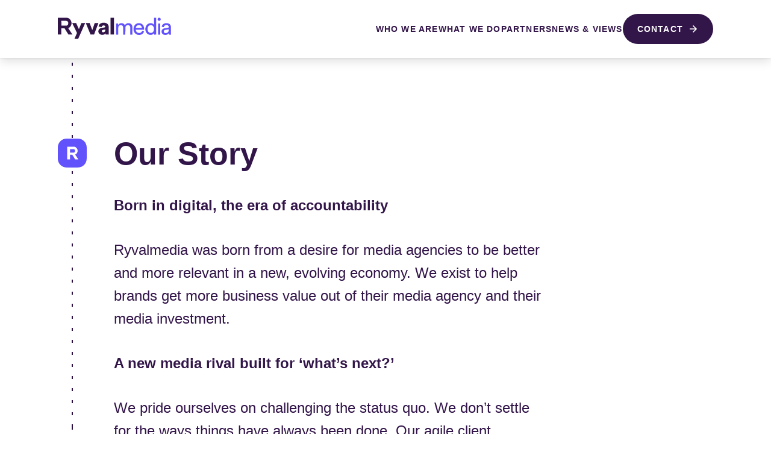

--- FILE ---
content_type: text/html; charset=utf-8
request_url: https://www.ryvalmedia.com.au/who-we-are
body_size: 11597
content:
<!DOCTYPE html><html><head><meta charSet="utf-8"/><meta name="viewport" content="initial-scale=1.0, width=device-width"/><title>Ryvalmedia - <!-- -->Who we are</title><meta name="next-head-count" content="3"/><script id="googleTagManager" data-nscript="beforeInteractive">(function(w,d,s,l,i){w[l]=w[l]||[];w[l].push({'gtm.start':
        new Date().getTime(),event:'gtm.js'});var f=d.getElementsByTagName(s)[0],
        j=d.createElement(s),dl=l!='dataLayer'?'&l='+l:'';j.async=true;j.src=
        'https://www.googletagmanager.com/gtm.js?id='+i+dl;f.parentNode.insertBefore(j,f);
        })(window,document,'script','dataLayer', 'GTM-PWZS7NV');</script><link rel="preload" href="/_next/static/css/8c67cfd099482b4e.css" as="style"/><link rel="stylesheet" href="/_next/static/css/8c67cfd099482b4e.css" data-n-g=""/><link rel="preload" href="/_next/static/css/81adc5dc7e8677a8.css" as="style"/><link rel="stylesheet" href="/_next/static/css/81adc5dc7e8677a8.css" data-n-p=""/><link rel="preload" href="/_next/static/css/baeb7c45bac31bb7.css" as="style"/><link rel="stylesheet" href="/_next/static/css/baeb7c45bac31bb7.css" data-n-p=""/><noscript data-n-css=""></noscript><script defer="" nomodule="" src="/_next/static/chunks/polyfills-c67a75d1b6f99dc8.js"></script><script src="/_next/static/chunks/webpack-ee7e63bc15b31913.js" defer=""></script><script src="/_next/static/chunks/framework-d5f8ed288849d546.js" defer=""></script><script src="/_next/static/chunks/main-9e40ddaca6e4568f.js" defer=""></script><script src="/_next/static/chunks/pages/_app-3e77195dbc9fa0eb.js" defer=""></script><script src="/_next/static/chunks/297-319c66f9ad39ef82.js" defer=""></script><script src="/_next/static/chunks/2-a135b713504a6040.js" defer=""></script><script src="/_next/static/chunks/216-851650231d763e51.js" defer=""></script><script src="/_next/static/chunks/pages/%5Bslug%5D-9f22f7a4acc1ca6a.js" defer=""></script><script src="/_next/static/s0Kegu4qc8l2apH1SFUOB/_buildManifest.js" defer=""></script><script src="/_next/static/s0Kegu4qc8l2apH1SFUOB/_ssgManifest.js" defer=""></script></head><body><div id="__next"><noscript><iframe
        src="https://www.googletagmanager.com/ns.html?id=GTM-PWZS7NV"
        height="0"
        width="0"
        style={{ display: 'none', visibility: 'hidden' }}
      ></iframe></noscript><button class="SkipLink_SkipLink__8jRjz">Skip to content</button><main class="app"><div class="ScrollIntentWrapper ScrollIntentWrapper_ScrollIntentWrapper__BxsvN"><nav class="NavigationBar MainNavigation MainNavigation_MainNavigation__y58UR undefined NavigationBar--isClosed isClosed" data-theme="main-navigation-light"><div class="WidthContainer WidthContainer_WidthContainer__BcnLc"><div class="Content MainNavigation_MainNavigation-content__2bhMM"><div class="MainNavigation_MainNavigation-toggleWrapper__ZFnFC"><button class="Button Button_Button__HEake IconButton Button_IconButton__v_B_U MainNavigation_MainNavigation-navigationToggle__0UyTe" type="button" aria-label="open navigation"><svg class="SVG Icon Menu" fill="currentColor" height="24" width="24" viewBox="0 0 24 24" xmlns="http://www.w3.org/2000/svg"><path d="M3 18H21V16H3V18ZM3 13H21V11H3V13ZM3 6V8H21V6H3Z"></path></svg></button><a class="Link Link_Link__OjuGN MainNavigation_MainNavigation-logo__IYC8M" href="/"><svg class="SVG RyvalMedia" fill="currentColor" height="36" width="188" viewBox="0 0 188 36" xmlns="http://www.w3.org/2000/svg"><path fill-rule="evenodd" clip-rule="evenodd" d="M0 14.3467V28.2913H2.93264H5.86528V23.1959V18.1004H8.54504H11.2247L14.4183 23.1959L17.6119 28.2913H20.9267C23.5529 28.2913 24.2268 28.2663 24.1698 28.1711C24.1303 28.1051 22.5455 25.7214 20.6479 22.8741C18.7504 20.0268 17.2117 17.687 17.2286 17.6746C17.2455 17.6622 17.5109 17.552 17.8185 17.4298C19.1676 16.8939 20.6292 15.5943 21.4785 14.1757C23.5181 10.7685 23.0919 6.50751 20.3908 3.30228C19.4334 2.16618 17.7444 1.0872 16.2773 0.674658C15.5396 0.467187 15.4136 0.463629 7.76428 0.433057L0 0.4021V14.3467ZM87.4023 14.399V28.2913H90.3349H93.2675V14.399V0.5067H90.3349H87.4023V14.399ZM15.1089 5.76617C15.8347 5.9969 16.7129 6.87428 17.0136 7.66917C17.3585 8.58058 17.4573 9.4196 17.3222 10.2895C17.1047 11.69 16.4386 12.6856 15.3843 13.1864L14.8555 13.4376H10.3844H5.91335L5.88826 9.51988L5.86316 5.60215H10.2281C14.0765 5.60215 14.6541 5.62157 15.1089 5.76617ZM73.7142 8.8716C71.016 9.44018 68.9415 11.0807 68.0641 13.3399C67.9184 13.7152 67.7705 14.2389 67.7353 14.5038L67.6714 14.9855L70.1572 15.4861C71.5243 15.7614 72.6753 15.9864 72.715 15.986C72.7547 15.9856 72.7871 15.9065 72.7871 15.8102C72.7871 14.9929 73.7701 13.7562 74.6621 13.4514C76.0274 12.9847 77.6244 13.2583 78.3133 14.0769C78.6509 14.478 78.7633 14.7815 78.764 15.2929C78.7647 15.8233 78.5453 16.1514 78.0434 16.3702C77.8197 16.4677 76.4775 16.7229 75.0045 16.948C71.8096 17.4364 71.5397 17.5017 70.3925 18.0645C68.3729 19.0553 67.3118 20.7556 67.3079 23.0074C67.3051 24.6043 67.8048 25.8102 68.9404 26.9468C70.2199 28.2274 71.6969 28.7793 73.8448 28.7793C76.0721 28.7793 77.8124 28.0592 78.872 26.6993L79.2066 26.2699L79.269 26.9201C79.3034 27.2777 79.3556 27.7326 79.385 27.9308L79.4386 28.2913H82.0854H84.7324L84.6612 28.0269C84.622 27.8816 84.5606 24.8423 84.5246 21.2731C84.4668 15.5321 84.4395 14.7004 84.2881 14.0625C84.0502 13.0605 83.3823 11.7222 82.7917 11.0637C81.7977 9.95568 80.1793 9.13878 78.3711 8.83228C77.1021 8.61721 74.8308 8.63635 73.7142 8.8716ZM24.9878 11.5857C25.6108 12.8686 27.4099 16.5707 28.9858 19.8125L31.8512 25.7068L29.6869 30.6523L27.5226 35.598L30.6119 35.596L33.7013 35.5939L39.5185 22.5115C42.718 15.3162 45.3503 9.38951 45.3682 9.34096C45.3876 9.28837 44.1484 9.26299 42.292 9.27818L39.1834 9.30356L37.1251 14.2788C35.993 17.0153 35.0405 19.2541 35.0084 19.2541C34.9763 19.2541 33.9325 17.0153 32.6887 14.2788L30.4275 9.30356L27.1414 9.27828L23.8552 9.25299L24.9878 11.5857ZM46.5359 9.3276C46.535 9.36721 48.2765 13.6499 50.406 18.8446L54.2779 28.2894L57.2242 28.2904C59.9415 28.2912 60.1758 28.2782 60.2369 28.1231C60.2733 28.0306 61.8757 23.8232 63.7977 18.7734C65.7197 13.7236 67.322 9.51565 67.3582 9.42239C67.4206 9.26222 67.2527 9.25424 64.3269 9.27818L61.2296 9.30356L59.2454 15.096C58.1539 18.2818 57.238 20.8885 57.2097 20.8885C57.1816 20.8885 56.1858 18.2715 54.997 15.0728L52.8356 9.25713L49.6866 9.25626C47.9546 9.25588 46.5368 9.28799 46.5359 9.3276ZM78.8024 20.8645C78.682 22.422 78.3059 23.3223 77.5273 23.9167C76.9673 24.3443 76.2037 24.5721 75.3352 24.5707C74.2997 24.569 73.5206 24.1457 73.208 23.4153C73.0506 23.0474 73.0349 22.259 73.1775 21.8802C73.3436 21.4388 73.9345 20.9061 74.4467 20.736C74.9414 20.5717 77.989 20.0484 78.5436 20.0326L78.8675 20.0232L78.8024 20.8645Z"></path><path fill-rule="evenodd" clip-rule="evenodd" d="M167.243 0.541664C166.802 0.733657 166.167 1.3405 165.937 1.79005C165.82 2.01973 165.719 2.44448 165.692 2.81904C165.653 3.35435 165.684 3.5399 165.883 3.9733C166.36 5.01633 167.099 5.49242 168.246 5.49588C169.034 5.49829 169.528 5.30812 170.078 4.7906C171.35 3.59297 170.977 1.37539 169.378 0.630786C168.812 0.36765 167.745 0.32304 167.243 0.541664ZM159.686 6.53151L159.661 12.4682L159.394 12.0147C158.778 10.9665 157.395 10.0101 155.995 9.66358C155.006 9.4188 152.889 9.44438 151.872 9.71328C148.521 10.6003 146.066 13.4967 145.427 17.3166C145.218 18.5642 145.279 20.6045 145.563 21.848C146.626 26.5098 150.256 29.2531 154.825 28.8478C156.706 28.6809 158.362 27.7385 159.349 26.272L159.685 25.7732L159.748 26.6197C159.782 27.0852 159.835 27.6716 159.865 27.9228L159.919 28.3794H161.699C163.362 28.3794 163.474 28.3684 163.397 28.2112C163.352 28.1187 163.302 21.8672 163.287 14.3189L163.26 0.59483H161.485H159.71L159.686 6.53151ZM133.369 9.44207C132.453 9.56955 131.495 9.88537 130.575 10.3628C128.88 11.2428 127.654 12.526 126.727 14.391C125.96 15.9356 125.76 16.7688 125.698 18.6908C125.642 20.3947 125.75 21.3762 126.124 22.5606C127.088 25.6179 129.187 27.6952 132.257 28.6304C133.058 28.8742 133.253 28.8945 134.854 28.9011C136.352 28.9073 136.688 28.8799 137.354 28.6974C139.884 28.0038 141.771 26.4228 142.846 24.0951C143.025 23.7088 143.171 23.3298 143.171 23.2528C143.171 23.1578 142.674 22.9447 141.623 22.5891C140.307 22.1438 140.069 22.0883 140.029 22.2181C140.003 22.302 139.825 22.6894 139.634 23.0788C139.232 23.8999 138.452 24.7349 137.714 25.1368C136.622 25.7308 134.826 25.9496 133.6 25.638C131.238 25.0377 129.736 23.2695 129.376 20.6642L129.313 20.2075H136.277H143.24L143.295 19.6068C143.369 18.7857 143.211 16.9799 142.978 16.0011C142.139 12.4674 139.774 10.1375 136.426 9.5459C135.591 9.39842 134.057 9.34631 133.369 9.44207ZM178.843 9.45235C177.877 9.57926 176.542 10.0344 175.718 10.5173C174.8 11.0561 173.696 12.1901 173.237 13.0669C172.923 13.6665 172.417 15.2615 172.513 15.3489C172.57 15.4015 175.899 16.1654 175.931 16.1334C175.948 16.1164 176.028 15.8472 176.108 15.5352C176.336 14.6542 176.621 14.1491 177.219 13.5595C179.046 11.7599 182.901 12.2276 183.85 14.3642C184.021 14.7489 184.077 15.05 184.08 15.6088C184.083 16.2575 184.056 16.3753 183.853 16.5918C183.487 16.9816 183.009 17.0982 180.054 17.5195C176.791 17.9846 176.119 18.1416 175.086 18.6788C173.329 19.593 172.367 20.9838 172.161 22.9106C171.928 25.0892 173.164 27.2702 175.203 28.2751C176.33 28.831 177.154 28.9851 178.699 28.9293C180.143 28.8771 181.07 28.63 182.104 28.0214C182.734 27.6504 183.654 26.8269 184.01 26.3154L184.208 26.0301L184.269 26.7C184.302 27.0685 184.353 27.5972 184.382 27.8747L184.434 28.3794H186.217H188L187.929 28.1151C187.89 27.9697 187.828 24.9304 187.791 21.3612C187.727 15.1198 187.717 14.8431 187.517 14.1218C186.84 11.6734 185.045 10.0957 182.353 9.58368C181.409 9.40419 179.697 9.34016 178.843 9.45235ZM104.168 9.5833C102.84 9.8722 101.711 10.5083 100.82 11.4706C100.527 11.7873 100.287 12.0873 100.287 12.1372C100.287 12.1871 100.244 12.2278 100.191 12.2278C100.132 12.2278 100.095 11.7791 100.095 11.0741V9.92046H98.3639H96.6331V19.15V28.3794H98.4573H100.282L100.309 22.2024C100.34 15.2903 100.31 15.6048 101.048 14.464C101.5 13.7646 102.198 13.1875 102.955 12.8885C103.75 12.5741 105.379 12.5732 106.172 12.8867C106.853 13.156 107.567 13.7866 107.915 14.4267C108.437 15.3849 108.456 15.6719 108.458 22.2986L108.46 28.3794H110.283H112.107L112.134 22.1543C112.162 15.938 112.162 15.9285 112.38 15.3905C112.857 14.2107 113.729 13.3091 114.806 12.882C115.53 12.5945 117.122 12.5743 117.846 12.8433C118.918 13.2413 119.619 14.0015 120.021 15.2042C120.227 15.8207 120.232 15.9568 120.265 22.1063L120.299 28.3794H122.072H123.844V22.3188C123.844 18.6535 123.803 15.8892 123.741 15.3246C123.543 13.5311 122.894 12.1389 121.757 11.0655C120.578 9.95363 119.204 9.44466 117.374 9.44139C116.108 9.43918 115.131 9.65262 114.075 10.162C113.104 10.6301 112.214 11.405 111.612 12.3066L111.27 12.8179L110.953 12.2585C110.228 10.977 108.733 9.89825 107.246 9.58301C106.434 9.41111 104.959 9.4113 104.168 9.5833ZM166.44 19.15V28.3794H168.218H169.997V19.15V9.92046H168.218H166.44V19.15ZM136.011 12.7595C137.739 13.2031 138.939 14.3753 139.373 16.0439C139.452 16.3468 139.517 16.7586 139.517 16.9589V17.3233H134.517H129.517L129.518 17.0589C129.519 16.9135 129.581 16.5622 129.657 16.2783C130.092 14.6444 131.276 13.3782 132.88 12.8312C133.652 12.5679 135.133 12.534 136.011 12.7595ZM155.458 12.7648C157.439 13.1722 158.832 14.5937 159.442 16.8295C159.733 17.8966 159.729 20.2218 159.436 21.3014C159.012 22.8579 158.15 24.172 157.059 24.9222C156.391 25.3822 155.329 25.6875 154.4 25.6875C151.784 25.6875 149.965 24.1519 149.217 21.3131C148.973 20.3868 148.922 18.2894 149.122 17.3714C149.674 14.8275 151.32 13.081 153.51 12.7149C154.256 12.5902 154.659 12.6005 155.458 12.7648ZM184.107 20.8084C184.027 22.6519 183.633 23.6836 182.655 24.6083C181.83 25.3883 180.863 25.7823 179.41 25.9306C178.7 26.003 177.841 25.8628 177.294 25.585C176.781 25.3247 176.104 24.5247 175.959 24.0083C175.665 22.9561 176.038 21.7491 176.837 21.1703C177.44 20.7334 178.014 20.5921 181.151 20.1067C182.764 19.8571 184.1 19.6479 184.12 19.6418C184.141 19.6357 184.135 20.1606 184.107 20.8084Z" fill="var(--accent-color)" class="transition-all duration-500"></path></svg></a></div><div class="Content MainNavigation-navigation MainNavigation_MainNavigation-navigation__PJLA1"><a class="Link Link_Link__OjuGN MainNavigation_MainNavigation-navigationLink__6DLZ5" href="/who-we-are">Who we are</a><a class="Link Link_Link__OjuGN MainNavigation_MainNavigation-navigationLink__6DLZ5" href="/what-we-do">What we do</a><a class="Link Link_Link__OjuGN MainNavigation_MainNavigation-navigationLink__6DLZ5" href="/partners">Partners</a><a class="Link Link_Link__OjuGN MainNavigation_MainNavigation-navigationLink__6DLZ5" href="/news-and-views">News &amp; views</a><a class="Button Button_Button__HEake MainNavigation_MainNavigation-navigationButton___7ZDI" href="/contact"><span>Contact</span><svg class="SVG Icon ArrowRight" fill="currentColor" height="24" width="24" viewBox="0 0 24 24" xmlns="http://www.w3.org/2000/svg"><path d="M12 4L10.59 5.41L16.17 11H4V13H16.17L10.59 18.59L12 20L20 12L12 4Z"></path></svg></a></div></div></div></nav></div><h1><span class="ScreenReaderOnly ScreenReaderOnly_ScreenReaderOnly__rT_M6">Who we are</span></h1><section class="Section Section_Section__UkSc3 Standfirst Standfirst_Standfirst__RzQDX"><div class="WidthContainer WidthContainer_WidthContainer__BcnLc"><div class="ResponsiveColumnContainer ResponsiveColumnContainer_ResponsiveColumnContainer__PRNpO Standfirst_Standfirst-responsiveColumnContainer__9OgH1"><svg class="SVG RyvalIcon RyvalIcon_RyvalIcon__7cmL2 Standfirst_Standfirst-ryvalIcon__x_ze2" fill="currentColor" height="48" width="48" viewBox="0 0 48 48" xmlns="http://www.w3.org/2000/svg"><g><path d="M33.3374 0H14.5721C6.52414 0 0 6.52414 0 14.5721V33.3374C0 41.3853 6.52414 47.9094 14.5721 47.9094H33.3374C41.3853 47.9094 47.9094 41.3853 47.9094 33.3374V14.5721C47.9094 6.52414 41.3853 0 33.3374 0Z"></path><path d="M32.9026 20.3593C32.9026 16.6551 29.9411 13.4128 26.5539 13.4128H15.6045V34.4966H20.2596V26.871H24.0815L28.8543 34.4966H34.1071L28.7728 26.4906C31.1456 25.7027 32.9026 23.1396 32.9026 20.3683V20.3593ZM26.3909 23.1487H20.2596V17.5245H26.3909C26.6264 17.5245 26.8619 17.5698 27.0702 17.6423C27.9939 17.9864 28.6279 19.0279 28.6279 20.3321C28.6279 21.9894 27.7041 23.1487 26.3909 23.1487Z" fill="white"></path></g></svg><div class="ResponsiveColumn ResponsiveColumn_ResponsiveColumn__9cJNn Standfirst_Standfirst-responsiveColumn__S7tri"><div class="Content Standfirst_Standfirst-content__aBMKw"><div class="HTMLText" component="htmlText"><p><strong>Our Story</strong></p>
						<p><b>Born in digital, the era of accountability</b></p>
						<p>Ryvalmedia was born from a desire for media agencies to be better and more relevant in a new, evolving economy. We exist to help brands get more business value out of their media agency and their media investment.</p>
						<p><b>A new media rival built for &lsquo;what’s next?&rsquo;</b></p>
						<p>We pride ourselves on challenging the status quo. We don’t settle for the ways things have always been done. Our agile client partnerships evolve with our client’s needs to ensure they’re always one step ahead of their rivals, and we’re one step ahead of ours.</p>
						<p><b>A delivery model designed for success</b></p>
						<p>Our delivery model combines experience, an obsession with your customer and an unrelenting drive for performance and real business value which has delivered us stable growth for the last five years, and into the future.</p>
</div></div></div></div></div></section><div class="Content Content_Content--zeroLineHeight__kGEE0" component="content"><img class="Image Image_Image__osqny Image_Image--fullWidth__YATI2" alt="group staff photograph" component="image" src="/images/group-photo.jpg" height="972" width="1728"/></div><section class="Section Section_Section__UkSc3" component="section" data-theme="secondary-purple"><div class="WidthContainer WidthContainer_WidthContainer__BcnLc" component="widthContainer"><div class="ResponsiveColumnContainer ResponsiveColumnContainer_ResponsiveColumnContainer__PRNpO" component="responsiveColumnContainer"><div class="ResponsiveColumn ResponsiveColumn_ResponsiveColumn__9cJNn ResponsiveColumn_ResponsiveColumn--span8__l3yXi" component="responsiveColumn"><h2 class="Heading Section-heading SectionHeading_Section-heading__5AjoT" component="sectionHeading">Our Mission</h2><div class="HTMLText free-rich-text" component="htmlText">
												<p><strong>We bring the brightest minds together to help realise your ambition, quicker.</strong></p>
<p>Ambitious by nature, we are driven to see our clients, and ourselves, succeed.</p>
<p>To achieve this mission, Ryvalmedia boasts an inherently strong people capability. We create a vibrant, dynamic culture which empowers each member of the team to be the best they can be, for themselves and for our clients.</p>
<p>Now powered by global marketing group Cosmo5,  Ryvalmedia works hard to create real collaborative partnerships where our clients’ ambitions become our own.</p>
												</div></div></div></div></section><section class="Section Section_Section__UkSc3 Section_Section--hideOverflow__hNPfN" component="section" data-theme="primary-purple"><div class="WidthContainer WidthContainer_WidthContainer__BcnLc" component="widthContainer"><h2 class="Heading Section-heading SectionHeading_Section-heading__5AjoT" component="sectionHeading">Leadership</h2><div class="Content" component="content"><div class="swiper Slideshow Slideshow_Slideshow__i7WrM Slideshow_Slideshow--extraTrailingSpace__0QKQ2" component="slideshow"><div class="swiper-wrapper"><div class="swiper-slide"><div class="Card ImageCard ImageCard_ImageCard__vyRm2 LeaderCard"><h3 class="Heading ImageCard-heading ImageCard_ImageCard-heading__ZMvLx">Joseph Pardillo</h3><div class="Content ImageCard-imageWrapper ImageCard_ImageCard-imageWrapper__hAHSS"><img class="Image Image_Image__osqny ImageCard-image ImageCard_ImageCard-image__OPlcL" alt="" src="/images/people/joseph-pardillo.png" height="331" width="496"/></div><p class="LeaderCard_LeaderCard-title__4gXsM">Managing Director</p><a class="Link Link_Link__OjuGN LeaderCard_LeaderCard-linkedInLink__i3W_y Link_Link--reversed__ugwiW" href="https://au.linkedin.com/in/josephpardillo"><svg class="SVG LinkedIn" fill="currentColor" height="33" width="32" viewBox="0 0 32 33" xmlns="http://www.w3.org/2000/svg" aria-label="linkedIn"><path fill-rule="evenodd" clip-rule="evenodd" d="M22.2249 0.694824L9.71472 0.694824C4.34943 0.694824 -2.05447e-08 5.04425 -4.58879e-08 10.4095L-1.0498e-07 22.9197C-1.30324e-07 28.285 4.34943 32.6344 9.71472 32.6344L22.2249 32.6344C27.5902 32.6344 31.9396 28.285 31.9396 22.9197L31.9396 10.4095C31.9396 5.04425 27.5902 0.694824 22.2249 0.694824ZM7.93615 12.2004L11.3925 12.2004L11.3925 23.3195L7.93615 23.3195L7.93615 12.2004ZM9.66489 6.67334C10.7693 6.67334 11.6673 7.57206 11.6673 8.67837C11.6673 9.78469 10.7693 10.6804 9.66489 10.6804C8.56045 10.6804 7.66211 9.78431 7.66211 8.67837C7.66211 7.57243 8.55745 6.67334 9.66489 6.67334ZM16.8753 12.2002L13.5601 12.2002L13.5601 23.3197L17.0145 23.3197L17.0145 17.82C17.0145 16.3698 17.313 14.9636 19.0871 14.9636C20.8613 14.9636 20.8834 16.6228 20.8834 17.9124L20.8834 23.3193L24.3379 23.3193L24.3379 17.2209C24.3379 14.2278 23.6918 11.9258 20.1919 11.9258C18.5109 11.9258 17.3836 12.8463 16.9226 13.7213L16.8753 13.7213L16.8753 12.2002Z"></path></svg></a></div></div><div class="swiper-slide"><div class="Card ImageCard ImageCard_ImageCard__vyRm2 LeaderCard"><h3 class="Heading ImageCard-heading ImageCard_ImageCard-heading__ZMvLx">Bianca Falloon</h3><div class="Content ImageCard-imageWrapper ImageCard_ImageCard-imageWrapper__hAHSS"><img class="Image Image_Image__osqny ImageCard-image ImageCard_ImageCard-image__OPlcL" alt="" src="/images/people/bianca-falloon.png" height="331" width="496"/></div><p class="LeaderCard_LeaderCard-title__4gXsM">General Manager, Sydney</p><a class="Link Link_Link__OjuGN LeaderCard_LeaderCard-linkedInLink__i3W_y Link_Link--reversed__ugwiW" href="https://www.linkedin.com/in/bianca-falloon-8291502a"><svg class="SVG LinkedIn" fill="currentColor" height="33" width="32" viewBox="0 0 32 33" xmlns="http://www.w3.org/2000/svg" aria-label="linkedIn"><path fill-rule="evenodd" clip-rule="evenodd" d="M22.2249 0.694824L9.71472 0.694824C4.34943 0.694824 -2.05447e-08 5.04425 -4.58879e-08 10.4095L-1.0498e-07 22.9197C-1.30324e-07 28.285 4.34943 32.6344 9.71472 32.6344L22.2249 32.6344C27.5902 32.6344 31.9396 28.285 31.9396 22.9197L31.9396 10.4095C31.9396 5.04425 27.5902 0.694824 22.2249 0.694824ZM7.93615 12.2004L11.3925 12.2004L11.3925 23.3195L7.93615 23.3195L7.93615 12.2004ZM9.66489 6.67334C10.7693 6.67334 11.6673 7.57206 11.6673 8.67837C11.6673 9.78469 10.7693 10.6804 9.66489 10.6804C8.56045 10.6804 7.66211 9.78431 7.66211 8.67837C7.66211 7.57243 8.55745 6.67334 9.66489 6.67334ZM16.8753 12.2002L13.5601 12.2002L13.5601 23.3197L17.0145 23.3197L17.0145 17.82C17.0145 16.3698 17.313 14.9636 19.0871 14.9636C20.8613 14.9636 20.8834 16.6228 20.8834 17.9124L20.8834 23.3193L24.3379 23.3193L24.3379 17.2209C24.3379 14.2278 23.6918 11.9258 20.1919 11.9258C18.5109 11.9258 17.3836 12.8463 16.9226 13.7213L16.8753 13.7213L16.8753 12.2002Z"></path></svg></a></div></div><div class="swiper-slide"><div class="Card ImageCard ImageCard_ImageCard__vyRm2 LeaderCard"><h3 class="Heading ImageCard-heading ImageCard_ImageCard-heading__ZMvLx">Mark Power</h3><div class="Content ImageCard-imageWrapper ImageCard_ImageCard-imageWrapper__hAHSS"><img class="Image Image_Image__osqny ImageCard-image ImageCard_ImageCard-image__OPlcL" alt="" src="/images/people/mark-power.png" height="331" width="496"/></div><p class="LeaderCard_LeaderCard-title__4gXsM">Managing Director, Brisbane</p><a class="Link Link_Link__OjuGN LeaderCard_LeaderCard-linkedInLink__i3W_y Link_Link--reversed__ugwiW" href="https://au.linkedin.com/in/mark-power-17486b67"><svg class="SVG LinkedIn" fill="currentColor" height="33" width="32" viewBox="0 0 32 33" xmlns="http://www.w3.org/2000/svg" aria-label="linkedIn"><path fill-rule="evenodd" clip-rule="evenodd" d="M22.2249 0.694824L9.71472 0.694824C4.34943 0.694824 -2.05447e-08 5.04425 -4.58879e-08 10.4095L-1.0498e-07 22.9197C-1.30324e-07 28.285 4.34943 32.6344 9.71472 32.6344L22.2249 32.6344C27.5902 32.6344 31.9396 28.285 31.9396 22.9197L31.9396 10.4095C31.9396 5.04425 27.5902 0.694824 22.2249 0.694824ZM7.93615 12.2004L11.3925 12.2004L11.3925 23.3195L7.93615 23.3195L7.93615 12.2004ZM9.66489 6.67334C10.7693 6.67334 11.6673 7.57206 11.6673 8.67837C11.6673 9.78469 10.7693 10.6804 9.66489 10.6804C8.56045 10.6804 7.66211 9.78431 7.66211 8.67837C7.66211 7.57243 8.55745 6.67334 9.66489 6.67334ZM16.8753 12.2002L13.5601 12.2002L13.5601 23.3197L17.0145 23.3197L17.0145 17.82C17.0145 16.3698 17.313 14.9636 19.0871 14.9636C20.8613 14.9636 20.8834 16.6228 20.8834 17.9124L20.8834 23.3193L24.3379 23.3193L24.3379 17.2209C24.3379 14.2278 23.6918 11.9258 20.1919 11.9258C18.5109 11.9258 17.3836 12.8463 16.9226 13.7213L16.8753 13.7213L16.8753 12.2002Z"></path></svg></a></div></div></div><div class="swiper-scrollbar"></div></div></div></div></section><section class="Section Section_Section__UkSc3 GenericContacts_GenericContacts__k2DWr" data-theme="secondary-purple"><div class="WidthContainer WidthContainer_WidthContainer__BcnLc"><h2 class="Heading Section-heading SectionHeading_Section-heading__5AjoT">Let’s start a conversation</h2><div class="Content"><div class="ResponsiveColumnContainer ResponsiveColumnContainer_ResponsiveColumnContainer__PRNpO GenericContacts_GenericContacts-columnContainer__iV2aF"><div class="ResponsiveColumn ResponsiveColumn_ResponsiveColumn__9cJNn ResponsiveColumn_ResponsiveColumn--span3__tw9uf"><h3 class="Heading GenericContacts_GenericContacts-locationHeading__wfRBF">Melbourne</h3><p>Level 3, 101 Moray Street<br/>South Melbourne VIC<br/>3205</p><hr class="ContactDetails_ContactDetails-rule__0ame_"/><p>Joseph Pardillo, Managing Director</p><p>0413 339 036</p><p><a class="Link Link_Link__OjuGN" href="mailto:joseph.pardillo@ryvalmedia.com.au">joseph.pardillo@ryvalmedia.com.au</a></p></div><div class="ResponsiveColumn ResponsiveColumn_ResponsiveColumn__9cJNn ResponsiveColumn_ResponsiveColumn--span3__tw9uf"><h3 class="Heading GenericContacts_GenericContacts-locationHeading__wfRBF">Sydney</h3><p>Level 3, 414 Kent Street<br/>Sydney NSW<br/>2000</p><hr class="ContactDetails_ContactDetails-rule__0ame_"/><p>Bianca Falloon, General Manager</p><p>0410 567 707</p><p><a class="Link Link_Link__OjuGN" href="mailto:bianca.falloon@ryvalmedia.com.au">bianca.falloon@ryvalmedia.com.au</a></p></div><div class="ResponsiveColumn ResponsiveColumn_ResponsiveColumn__9cJNn ResponsiveColumn_ResponsiveColumn--span3__tw9uf"><h3 class="Heading GenericContacts_GenericContacts-locationHeading__wfRBF">Brisbane</h3><p>Suite 2, Level 8, 757 Ann Street<br/>Fortitude Valley QLD<br/>4006</p><hr class="ContactDetails_ContactDetails-rule__0ame_"/><p>Mark Power, Managing Director</p><p>0415 757 864</p><p><a class="Link Link_Link__OjuGN" href="mailto:mark.power@ryvalmedia.com.au">mark.power@ryvalmedia.com.au</a></p></div><div class="ResponsiveColumn ResponsiveColumn_ResponsiveColumn__9cJNn ResponsiveColumn_ResponsiveColumn--span3__tw9uf"><h3 class="Heading GenericContacts_GenericContacts-locationHeading__wfRBF">Finance</h3><p>Craig De Vries, CFO RyanCap</p><p>0402 338 232</p><p><a class="Link Link_Link__OjuGN" href="mailto:craig@ryancap.com.au">craig@ryancap.com.au</a></p><hr/><div class="Content"><h4 class="Heading GenericContacts_GenericContacts-locationSubheading__zqwkn">Accounts Receivable</h4><p><a class="Link Link_Link__OjuGN" href="mailto:finance@ryvalmedia.com.au ">finance@ryvalmedia.com.au</a></p></div></div><div class="ResponsiveColumn ResponsiveColumn_ResponsiveColumn__9cJNn ResponsiveColumn_ResponsiveColumn--span3__tw9uf"><h3 class="Heading GenericContacts_GenericContacts-locationHeading__wfRBF">RyanCap</h3><p>Simon Ryan, CEO RyanCap</p></div></div></div></div></section></main><footer class="Section" data-theme="secondary-purple"><div class="WidthContainer WidthContainer_WidthContainer__BcnLc"><div class="Content Footer_Footer-section__V2xUJ"><div class="Content Footer_Footer-copy__qlXBG flex-col"><img width="215" height="64" src="/images/ryval-cosmo5-logo.png" alt="Ryval Media logo"/><p>Visit the<!-- --> <a class="Link Link_Link__OjuGN Link_Link--reversed__ugwiW" href="https://cosmo5.com/" target="_blank">Cosmo5 website</a></p></div><div class="Content Footer_Footer-copy__qlXBG Footer_Footer-copy--wrap__4JJ1e"><a class="Link Link_Link__OjuGN Footer_Footer-socialLink__chFl9 Link_Link--reversed__ugwiW" href="https://www.instagram.com/ryvalmedia/?igshid=YmMyMTA2M2Y%3D"><svg class="SVG Instagram" fill="currentColor" height="33" width="32" viewBox="0 0 32 33" xmlns="http://www.w3.org/2000/svg" aria-label="Ryvalmedia instagram"><g clip-path="url(#clip0_5494_1172)"><path d="M16 3.54749C20.2722 3.54749 20.7782 3.56375 22.4653 3.64073C24.0253 3.71192 24.8725 3.97258 25.4363 4.19163C26.1831 4.48188 26.7162 4.82866 27.276 5.38852C27.8359 5.94838 28.1827 6.48143 28.4729 7.22821C28.692 7.79207 28.9526 8.63926 29.0238 10.1992C29.1008 11.8864 29.1171 12.3924 29.1171 16.6646C29.1171 20.9368 29.1008 21.4428 29.0238 23.1299C28.9526 24.6899 28.692 25.5371 28.4729 26.101C28.1827 26.8477 27.8359 27.3808 27.276 27.9406C26.7162 28.5005 26.1831 28.8473 25.4363 29.1375C24.8725 29.3566 24.0253 29.6172 22.4653 29.6884C20.7784 29.7654 20.2724 29.7817 16 29.7817C11.7275 29.7817 11.2215 29.7654 9.53463 29.6884C7.97464 29.6172 7.12745 29.3566 6.56366 29.1375C5.81682 28.8473 5.28376 28.5005 4.7239 27.9406C4.16404 27.3808 3.81727 26.8477 3.52708 26.101C3.30796 25.5371 3.04731 24.6899 2.97611 23.13C2.89914 21.4428 2.88288 20.9368 2.88288 16.6646C2.88288 12.3924 2.89914 11.8864 2.97611 10.1992C3.04731 8.63926 3.30796 7.79207 3.52708 7.22821C3.81727 6.48143 4.16404 5.94838 4.7239 5.38852C5.28376 4.82866 5.81682 4.48188 6.56366 4.19163C7.12745 3.97258 7.97464 3.71192 9.53456 3.64073C11.2218 3.56375 11.7278 3.54749 16 3.54749ZM16 0.664551C11.6546 0.664551 11.1098 0.682969 9.40322 0.760835C7.70014 0.838574 6.53711 1.10901 5.51933 1.50456C4.46719 1.91345 3.57491 2.46055 2.68542 3.35003C1.79593 4.23952 1.24884 5.1318 0.839947 6.18394C0.444394 7.20172 0.17396 8.36476 0.0962208 10.0678C0.0183549 11.7743 -5.50513e-08 12.3192 -7.55769e-08 16.6646C-9.61025e-08 21.01 0.0183549 21.5548 0.0962207 23.2613C0.17396 24.9644 0.444394 26.1274 0.839947 27.1452C1.24884 28.1973 1.79593 29.0896 2.68542 29.9791C3.57491 30.8686 4.46719 31.4157 5.51933 31.8246C6.53711 32.2202 7.70014 32.4906 9.40322 32.5683C11.1098 32.6462 11.6546 32.6646 16 32.6646C20.3453 32.6646 20.8902 32.6462 22.5967 32.5683C24.2998 32.4906 25.4628 32.2202 26.4806 31.8246C27.5327 31.4157 28.425 30.8686 29.3145 29.9791C30.204 29.0896 30.7511 28.1974 31.16 27.1452C31.5555 26.1274 31.826 24.9644 31.9037 23.2613C31.9816 21.5548 32 21.01 32 16.6646C32 12.3192 31.9816 11.7743 31.9037 10.0678C31.826 8.36476 31.5555 7.20172 31.16 6.18394C30.7511 5.1318 30.204 4.23952 29.3145 3.35003C28.425 2.46055 27.5327 1.91345 26.4806 1.50456C25.4628 1.10901 24.2998 0.838574 22.5967 0.760835C20.8902 0.682969 20.3453 0.664551 16 0.664551ZM16 8.44834C11.4623 8.44834 7.78373 12.1269 7.78373 16.6646C7.78373 21.2023 11.4623 24.8808 16 24.8808C20.5377 24.8808 24.2162 21.2023 24.2162 16.6646C24.2162 12.1269 20.5377 8.44834 16 8.44834ZM16 21.9979C13.0545 21.9979 10.6666 19.6101 10.6666 16.6646C10.6666 13.7191 13.0545 11.3312 16 11.3312C18.9455 11.3312 21.3333 13.7191 21.3333 16.6646C21.3333 19.6101 18.9455 21.9979 16 21.9979ZM26.4608 8.12373C26.4608 9.18413 25.6012 10.0438 24.5408 10.0438C23.4804 10.0438 22.6208 9.18413 22.6208 8.12373C22.6208 7.06333 23.4804 6.20376 24.5408 6.20376C25.6012 6.20376 26.4608 7.06333 26.4608 8.12373Z"></path></g><defs><clipPath id="clip0_5494_1172"><rect width="32" height="32" transform="translate(0 0.664551)"></rect></clipPath></defs></svg></a><a class="Link Link_Link__OjuGN Footer_Footer-socialLink__chFl9 Link_Link--reversed__ugwiW" href="https://au.linkedin.com/company/ryvalmedia"><svg class="SVG LinkedIn" fill="currentColor" height="33" width="32" viewBox="0 0 32 33" xmlns="http://www.w3.org/2000/svg" aria-label="Ryvalmedia LinkedIn"><path fill-rule="evenodd" clip-rule="evenodd" d="M22.2249 0.694824L9.71472 0.694824C4.34943 0.694824 -2.05447e-08 5.04425 -4.58879e-08 10.4095L-1.0498e-07 22.9197C-1.30324e-07 28.285 4.34943 32.6344 9.71472 32.6344L22.2249 32.6344C27.5902 32.6344 31.9396 28.285 31.9396 22.9197L31.9396 10.4095C31.9396 5.04425 27.5902 0.694824 22.2249 0.694824ZM7.93615 12.2004L11.3925 12.2004L11.3925 23.3195L7.93615 23.3195L7.93615 12.2004ZM9.66489 6.67334C10.7693 6.67334 11.6673 7.57206 11.6673 8.67837C11.6673 9.78469 10.7693 10.6804 9.66489 10.6804C8.56045 10.6804 7.66211 9.78431 7.66211 8.67837C7.66211 7.57243 8.55745 6.67334 9.66489 6.67334ZM16.8753 12.2002L13.5601 12.2002L13.5601 23.3197L17.0145 23.3197L17.0145 17.82C17.0145 16.3698 17.313 14.9636 19.0871 14.9636C20.8613 14.9636 20.8834 16.6228 20.8834 17.9124L20.8834 23.3193L24.3379 23.3193L24.3379 17.2209C24.3379 14.2278 23.6918 11.9258 20.1919 11.9258C18.5109 11.9258 17.3836 12.8463 16.9226 13.7213L16.8753 13.7213L16.8753 12.2002Z"></path></svg></a><div class="Content Footer_Footer-awards__JXeEb"><img class="Image Image_Image__osqny" alt="mumbrella awards 2022 finalist" src="/images/mumbrella-awards-finalist.png" width="106" height="49"/><img class="Image Image_Image__osqny" alt="Great place to work certified october 2022 - october 2023 Australia award" src="/images/great-place-to-work.svg" width="47" height="81"/></div></div></div></div><div class="Content Footer_Footer-section__V2xUJ"><div class="WidthContainer WidthContainer_WidthContainer__BcnLc"><div class="Content Footer_Footer-acknowledgement__egf0b"><img class="Image Image_Image__osqny" alt="australian aboriginal flag" src="/images/indigenous-flag.svg" width="48" height="33"/><p>We acknowledge the Traditional Owners of the land on which we live. We pay our respects to Elders past, present and emerging.</p></div></div></div></footer></div><script id="__NEXT_DATA__" type="application/json">{"props":{"pageProps":{"pageContent":{"title":"Who we are","childComponents":[{"component":"standfirst","key":"standfirst","childComponents":[{"component":"htmlText","key":"htmlText","text":"\u003cp\u003e\u003cstrong\u003eOur Story\u003c/strong\u003e\u003c/p\u003e\n\t\t\t\t\t\t\u003cp\u003e\u003cb\u003eBorn in digital, the era of accountability\u003c/b\u003e\u003c/p\u003e\n\t\t\t\t\t\t\u003cp\u003eRyvalmedia was born from a desire for media agencies to be better and more relevant in a new, evolving economy. We exist to help brands get more business value out of their media agency and their media investment.\u003c/p\u003e\n\t\t\t\t\t\t\u003cp\u003e\u003cb\u003eA new media rival built for \u0026lsquo;what’s next?\u0026rsquo;\u003c/b\u003e\u003c/p\u003e\n\t\t\t\t\t\t\u003cp\u003eWe pride ourselves on challenging the status quo. We don’t settle for the ways things have always been done. Our agile client partnerships evolve with our client’s needs to ensure they’re always one step ahead of their rivals, and we’re one step ahead of ours.\u003c/p\u003e\n\t\t\t\t\t\t\u003cp\u003e\u003cb\u003eA delivery model designed for success\u003c/b\u003e\u003c/p\u003e\n\t\t\t\t\t\t\u003cp\u003eOur delivery model combines experience, an obsession with your customer and an unrelenting drive for performance and real business value which has delivered us stable growth for the last five years, and into the future.\u003c/p\u003e\n"}]},{"component":"content","key":"content","zeroLineHeight":true,"childComponents":[{"component":"image","key":"imageGroup","alt":"group staff photograph","src":"/images/group-photo.jpg","height":972,"width":1728,"fullWidth":true}]},{"component":"section","key":"sectionPeople","data-theme":"secondary-purple","childComponents":[{"component":"wideSectionFlourish","key":"wideSectionFlourish"},{"component":"widthContainer","key":"widthContainer","childComponents":[{"component":"responsiveColumnContainer","key":"responsiveColumnContainer","childComponents":[{"component":"responsiveColumn","key":"responsiveColumn","columnSpan":8,"childComponents":[{"component":"sectionHeading","key":"heading","childComponents":[{"component":"simpleText","key":"simpleText","text":"Our Mission"}]},{"component":"htmlText","key":"htmlText","className":"free-rich-text","text":"\n\t\t\t\t\t\t\t\t\t\t\t\t\u003cp\u003e\u003cstrong\u003eWe bring the brightest minds together to help realise your ambition, quicker.\u003c/strong\u003e\u003c/p\u003e\n\u003cp\u003eAmbitious by nature, we are driven to see our clients, and ourselves, succeed.\u003c/p\u003e\n\u003cp\u003eTo achieve this mission, Ryvalmedia boasts an inherently strong people capability. We create a vibrant, dynamic culture which empowers each member of the team to be the best they can be, for themselves and for our clients.\u003c/p\u003e\n\u003cp\u003eNow powered by global marketing group Cosmo5,  Ryvalmedia works hard to create real collaborative partnerships where our clients’ ambitions become our own.\u003c/p\u003e\n\t\t\t\t\t\t\t\t\t\t\t\t"}]}]}]}]},{"component":"section","key":"sectionLeadership","data-theme":"primary-purple","hideOverflow":true,"childComponents":[{"component":"widthContainer","key":"widthContainer","childComponents":[{"component":"sectionHeading","key":"heading","childComponents":[{"component":"simpleText","key":"simpleText","text":"Leadership"}]},{"component":"content","key":"content","childComponents":[{"component":"slideshow","key":"slideshow","extraTrailingSpace":true,"childComponents":[{"component":"leaderCard","key":"leaderCardJoseph Pardillo","name":"Joseph Pardillo","image":{"src":"/images/people/joseph-pardillo.png","alt":"","height":331,"width":496},"title":"Managing Director","location":"","linkedInLink":"https://au.linkedin.com/in/josephpardillo"},{"component":"leaderCard","key":"leaderCardBianca Falloon","name":"Bianca Falloon","image":{"src":"/images/people/bianca-falloon.png","alt":"","height":331,"width":496},"title":"General Manager","location":"Sydney","linkedInLink":"https://www.linkedin.com/in/bianca-falloon-8291502a"},{"component":"leaderCard","key":"leaderCardMark Power","name":"Mark Power","image":{"src":"/images/people/mark-power.png","alt":"","height":331,"width":496},"title":"Managing Director","location":"Brisbane","linkedInLink":"https://au.linkedin.com/in/mark-power-17486b67"}]}]}]}]}]}},"__N_SSG":true},"page":"/[slug]","query":{"slug":"who-we-are"},"buildId":"s0Kegu4qc8l2apH1SFUOB","isFallback":false,"gsp":true,"scriptLoader":[]}</script></body></html>

--- FILE ---
content_type: text/css; charset=utf-8
request_url: https://www.ryvalmedia.com.au/_next/static/css/8c67cfd099482b4e.css
body_size: 4799
content:
.Button_Button__HEake{font-size:1.4rem;font-weight:800;letter-spacing:.12rem;display:inline-flex;--tw-scale-x:1;--tw-scale-y:1;align-items:center;border-radius:999.9rem;background-color:var(--foreground-color);padding:1.6rem 2.4rem;text-transform:uppercase;color:var(--background-color)}.Button_Button__HEake,.Button_Button__HEake:hover{transform:translate(var(--tw-translate-x),var(--tw-translate-y)) rotate(var(--tw-rotate)) skewX(var(--tw-skew-x)) skewY(var(--tw-skew-y)) scaleX(var(--tw-scale-x)) scaleY(var(--tw-scale-y));transition-property:transform;transition-timing-function:cubic-bezier(.4,0,.2,1);transition-duration:.15s}.Button_Button__HEake:hover{--tw-scale-x:1.05;--tw-scale-y:1.05}.Button_Button__HEake:active{--tw-bg-opacity:1;background-color:rgb(68 68 68/var(--tw-bg-opacity))}.Button_Button__HEake:focus,.Button_Button__HEake:focus-visible{--tw-shadow:0 0 0 0.3rem rgba(117,186,255,.5);--tw-shadow-colored:0 0 0 0.3rem var(--tw-shadow-color);box-shadow:var(--tw-ring-offset-shadow,0 0 #0000),var(--tw-ring-shadow,0 0 #0000),var(--tw-shadow);outline:2px solid transparent;outline-offset:2px}.Button_Button--reversed___4oAu{background-color:var(--background-color);color:var(--foreground-color)}.Button_Button--small__IW7nt{padding:.8rem 1.6rem}.Button_Button__HEake .Icon{height:1.8rem;width:1.8rem}.Button_Button__HEake .Icon:first-child{margin-right:.8rem}.Button_Button__HEake .Icon:last-child{margin-left:.8rem}.Button_Button__HEake .Icon:first-child:last-child{margin:0;height:2.4rem;width:2.4rem}.Button_IconButton__v_B_U{padding:1.2rem;line-height:0}.Image_Image__osqny.Marquee-image{--marquee-image-scale:0.5;width:calc(var(--image-width)*var(--marquee-image-scale)*.1rem);height:auto}@media (min-width:768px){.Image_Image__osqny.Marquee-image{--marquee-image-scale:0.75}}@media (min-width:1024px){.Image_Image__osqny.Marquee-image{--marquee-image-scale:1}}.Image_Image--fullWidth__YATI2{height:100%;width:100%}.Link_Link__OjuGN{color:var(--accent-color)}.Link_Link__OjuGN:focus,.Link_Link__OjuGN:hover{color:var(--foreground-color)}.Link_Link__OjuGN:focus-visible{color:var(--foreground-color)}.Link_Link--reversed__ugwiW{color:var(--foreground-color)}.Link_Link--reversed__ugwiW:focus,.Link_Link--reversed__ugwiW:hover{color:var(--accent-color)}.Link_Link--reversed__ugwiW:focus-visible{color:var(--accent-color)}.Link_Link__OjuGN:focus,.Link_Link__OjuGN:focus-visible{outline:2px solid transparent;outline-offset:2px}.LinkOverlayContainer .LinkOverlay_LinkOverlay__JN2Yl:before{position:absolute;top:0;left:0;z-index:0;display:block;height:100%;width:100%;--tw-content:"";content:var(--tw-content)}.ScreenReaderOnly_ScreenReaderOnly__rT_M6{border:0!important;clip:rect(0,0,0,0)!important;height:1px!important;margin:-1px!important;overflow:hidden!important;padding:0!important;position:absolute!important;width:1px!important}@import"https://fonts.googleapis.com/css2?family=Manrope:wght@400;800&display=swap";*,:after,:before{--tw-border-spacing-x:0;--tw-border-spacing-y:0;--tw-translate-x:0;--tw-translate-y:0;--tw-rotate:0;--tw-skew-x:0;--tw-skew-y:0;--tw-scale-x:1;--tw-scale-y:1;--tw-pan-x: ;--tw-pan-y: ;--tw-pinch-zoom: ;--tw-scroll-snap-strictness:proximity;--tw-ordinal: ;--tw-slashed-zero: ;--tw-numeric-figure: ;--tw-numeric-spacing: ;--tw-numeric-fraction: ;--tw-ring-inset: ;--tw-ring-offset-width:0px;--tw-ring-offset-color:#fff;--tw-ring-color:rgba(59,130,246,.5);--tw-ring-offset-shadow:0 0 #0000;--tw-ring-shadow:0 0 #0000;--tw-shadow:0 0 #0000;--tw-shadow-colored:0 0 #0000;--tw-blur: ;--tw-brightness: ;--tw-contrast: ;--tw-grayscale: ;--tw-hue-rotate: ;--tw-invert: ;--tw-saturate: ;--tw-sepia: ;--tw-drop-shadow: ;--tw-backdrop-blur: ;--tw-backdrop-brightness: ;--tw-backdrop-contrast: ;--tw-backdrop-grayscale: ;--tw-backdrop-hue-rotate: ;--tw-backdrop-invert: ;--tw-backdrop-opacity: ;--tw-backdrop-saturate: ;--tw-backdrop-sepia: }::backdrop{--tw-border-spacing-x:0;--tw-border-spacing-y:0;--tw-translate-x:0;--tw-translate-y:0;--tw-rotate:0;--tw-skew-x:0;--tw-skew-y:0;--tw-scale-x:1;--tw-scale-y:1;--tw-pan-x: ;--tw-pan-y: ;--tw-pinch-zoom: ;--tw-scroll-snap-strictness:proximity;--tw-ordinal: ;--tw-slashed-zero: ;--tw-numeric-figure: ;--tw-numeric-spacing: ;--tw-numeric-fraction: ;--tw-ring-inset: ;--tw-ring-offset-width:0px;--tw-ring-offset-color:#fff;--tw-ring-color:rgba(59,130,246,.5);--tw-ring-offset-shadow:0 0 #0000;--tw-ring-shadow:0 0 #0000;--tw-shadow:0 0 #0000;--tw-shadow-colored:0 0 #0000;--tw-blur: ;--tw-brightness: ;--tw-contrast: ;--tw-grayscale: ;--tw-hue-rotate: ;--tw-invert: ;--tw-saturate: ;--tw-sepia: ;--tw-drop-shadow: ;--tw-backdrop-blur: ;--tw-backdrop-brightness: ;--tw-backdrop-contrast: ;--tw-backdrop-grayscale: ;--tw-backdrop-hue-rotate: ;--tw-backdrop-invert: ;--tw-backdrop-opacity: ;--tw-backdrop-saturate: ;--tw-backdrop-sepia: }.fixed-body-large{font-size:1.8rem;line-height:160%}.fixed-body-large--tight{font-size:1.8rem;line-height:140%}.fixed-body-medium{font-size:1.6rem;line-height:160%}.fixed-body-medium--tight{font-size:1.6rem;line-height:140%}.fixed-body-small{font-size:1.4rem;line-height:160%}.fixed-body-small--tight{font-size:1.4rem;line-height:140%}.fixed-body-xsmall{font-size:1.2rem;line-height:140%}.fixed-title-large{font-size:1.8rem;font-weight:800;line-height:140%}.fixed-title-medium{font-size:1.6rem;font-weight:800;line-height:140%}.fixed-title-small{font-size:1.4rem;font-weight:800;line-height:140%}.fixed-title-xsmall{font-size:1.2rem;font-weight:800;line-height:140%}.responsive-body-large{font-size:var(--responsive-body-large);font-weight:400;line-height:160%}.responsive-body-small{font-size:var(--responsive-body-small);font-weight:400;line-height:160%}.responsive-heading-large{font-size:var(--responsive-heading-large);font-weight:800;line-height:95%}.responsive-heading-medium{font-size:var(--responsive-heading-medium);font-weight:800;line-height:120%}.responsive-heading-small{font-size:var(--responsive-heading-small);font-weight:800;line-height:120%}.responsive-subheading-large{font-size:var(--responsive-subheading-large);font-weight:800;line-height:120%}.responsive-subheading-medium{font-size:var(--responsive-subheading-medium);font-weight:800;line-height:120%}.responsive-subheading-small{font-size:var(--responsive-subheading-small);font-weight:800;line-height:120%}.free-rich-text{font-size:1.8rem;line-height:160%}.free-rich-text>*+*{margin-top:var(--responsive-paragraph-spacing,2.4rem)}.free-rich-text ol,.free-rich-text ul{padding-left:3.2rem}.free-rich-text ol li,.free-rich-text ul li{list-style-type:disc;padding-left:.4rem}.free-rich-text img{height:auto;width:100%}.free-rich-text a{color:var(--accent-color)}.free-rich-text a:hover{color:var(--foreground-color)}.free-rich-text blockquote{font-size:var(--responsive-subheading-large);font-weight:800;line-height:120%;position:relative;margin:3.2rem 0 4.8rem;padding-top:9rem}@media (min-width:768px){.free-rich-text blockquote{margin-top:5.6rem;margin-bottom:5.6rem;padding-top:0;padding-left:8rem}}@media (min-width:1024px){.free-rich-text blockquote{margin-top:6.4rem;margin-bottom:6.4rem}}.free-rich-text blockquote:before{position:absolute;top:1.6rem;left:0;display:block;height:4.2rem;width:4.8rem;--tw-bg-opacity:1;background-color:rgb(97 82 252/var(--tw-bg-opacity));--tw-content:"";content:var(--tw-content)}@media (min-width:768px){.free-rich-text blockquote:before{top:0}}.free-rich-text blockquote:before{-webkit-mask:url('data:image/svg+xml;utf8,<svg viewBox="0 0 48 42" xmlns="http://www.w3.org/2000/svg" fill="%23000000"><path d="M48 0.438218L46.7886 9.09488C44.3659 8.89239 42.3975 9.29738 40.8833 10.3099C39.3691 11.2717 38.3091 12.6892 37.7035 14.5622C37.1483 16.3847 37.0473 18.5109 37.4006 20.9408H48V41.5953H27.4069V20.9408C27.4069 13.651 29.0978 8.13303 32.4795 4.38687C35.8612 0.590089 41.0347 -0.726129 48 0.438218ZM20.5931 0.438218L19.3817 9.09488C16.959 8.89239 14.9905 9.29738 13.4763 10.3099C11.9621 11.2717 10.9022 12.6892 10.2965 14.5622C9.74132 16.3847 9.64038 18.5109 9.99369 20.9408H20.5931V41.5953H0V20.9408C0 13.651 1.69085 8.13303 5.07255 4.38687C8.45426 0.590089 13.6278 -0.726129 20.5931 0.438218Z" /></svg>') no-repeat;mask:url('data:image/svg+xml;utf8,<svg viewBox="0 0 48 42" xmlns="http://www.w3.org/2000/svg" fill="%23000000"><path d="M48 0.438218L46.7886 9.09488C44.3659 8.89239 42.3975 9.29738 40.8833 10.3099C39.3691 11.2717 38.3091 12.6892 37.7035 14.5622C37.1483 16.3847 37.0473 18.5109 37.4006 20.9408H48V41.5953H27.4069V20.9408C27.4069 13.651 29.0978 8.13303 32.4795 4.38687C35.8612 0.590089 41.0347 -0.726129 48 0.438218ZM20.5931 0.438218L19.3817 9.09488C16.959 8.89239 14.9905 9.29738 13.4763 10.3099C11.9621 11.2717 10.9022 12.6892 10.2965 14.5622C9.74132 16.3847 9.64038 18.5109 9.99369 20.9408H20.5931V41.5953H0V20.9408C0 13.651 1.69085 8.13303 5.07255 4.38687C8.45426 0.590089 13.6278 -0.726129 20.5931 0.438218Z" /></svg>') no-repeat}.free-rich-text .video{aspect-ratio:16/9;width:100%}.top{top:var(--responsive-space-3,1.6rem)}.block{display:block}.hidden{display:none}.h{height:var(--responsive-space-3,1.6rem)}.w{width:var(--responsive-space-3,1.6rem)}.transform{transform:translate(var(--tw-translate-x),var(--tw-translate-y)) rotate(var(--tw-rotate)) skewX(var(--tw-skew-x)) skewY(var(--tw-skew-y)) scaleX(var(--tw-scale-x)) scaleY(var(--tw-scale-y))}.flex-col{flex-direction:column}.p{padding:var(--responsive-space-3,1.6rem)}.transition-all{transition-property:all;transition-timing-function:cubic-bezier(.4,0,.2,1);transition-duration:.15s}.duration-500{transition-duration:.5s}/*! normalize.css v8.0.1 | MIT License | github.com/necolas/normalize.css */html{line-height:1.15;-webkit-text-size-adjust:100%}body{margin:0}main{display:block}h1{font-size:2em;margin:.67em 0}hr{box-sizing:content-box;height:0;overflow:visible}pre{font-family:monospace;font-size:1em}a{background-color:transparent}abbr[title]{border-bottom:none;text-decoration:underline;-webkit-text-decoration:underline dotted;text-decoration:underline dotted}b,strong{font-weight:bolder}code,kbd,samp{font-family:monospace,monospace;font-size:1em}small{font-size:80%}sub,sup{font-size:75%;line-height:0;position:relative;vertical-align:baseline}sub{bottom:-.25em}sup{top:-.5em}img{border-style:none}button,input,optgroup,select,textarea{font-family:inherit;font-size:100%;line-height:1.15;margin:0}button,input{overflow:visible}button,select{text-transform:none}[type=button],[type=reset],[type=submit],button{-webkit-appearance:button}[type=button]::-moz-focus-inner,[type=reset]::-moz-focus-inner,[type=submit]::-moz-focus-inner,button::-moz-focus-inner{border-style:none;padding:0}[type=button]:-moz-focusring,[type=reset]:-moz-focusring,[type=submit]:-moz-focusring,button:-moz-focusring{outline:1px dotted ButtonText}fieldset{padding:.35em .75em .625em}legend{box-sizing:border-box;color:inherit;display:table;max-width:100%;padding:0;white-space:normal}progress{vertical-align:baseline}textarea{overflow:auto}[type=checkbox],[type=radio]{box-sizing:border-box;padding:0}[type=number]::-webkit-inner-spin-button,[type=number]::-webkit-outer-spin-button{height:auto}[type=search]{outline-offset:-2px}[type=search]::-webkit-search-decoration{-webkit-appearance:none}::-webkit-file-upload-button{-webkit-appearance:button;font:inherit}details{display:block}summary{display:list-item}[hidden],template{display:none}*,:after,:before{box-sizing:border-box;border:0 solid}a{text-decoration:none}a,button{color:inherit;cursor:pointer}button{background-color:transparent;border-width:0;padding:0}figure{margin:0}input{-webkit-appearance:none}input::-moz-focus-inner{border:0;margin:0;padding:0}[type=button]:-moz-focusring,[type=reset]:-moz-focusring,[type=submit]:-moz-focusring,button:-moz-focusring{outline-width:.1rem}[type=search]{-webkit-appearance:textfield;outline-offset:-.2rem}dd,ol,ul{list-style:none;margin:0;padding:0}h1,h2,h3,h4,h5,h6{font-size:inherit;font-weight:inherit;margin:0}p{margin:0}cite{font-style:normal}fieldset{border-width:0;margin:0;padding:0}mark{background-color:transparent;color:inherit}:root{font-size:62.5%;--responsive-heading-large:5.8rem;--responsive-heading-medium:3.6rem;--responsive-heading-small:3.2rem;--responsive-subheading-large:2.8rem;--responsive-subheading-medium:2.4rem;--responsive-subheading-small:2rem;--responsive-body-large:2rem;--responsive-body-small:1.8rem;--responsive-paragraph-spacing:2.4rem}@media (min-width:768px){:root{--responsive-heading-large:8.8rem;--responsive-heading-medium:4.8rem;--responsive-heading-small:4.2rem;--responsive-subheading-large:3.4rem;--responsive-subheading-medium:2.8rem;--responsive-subheading-small:2.2rem;--responsive-body-large:2.2rem;--responsive-body-small:2rem}}@media (min-width:1024px){:root{--responsive-heading-large:11.6rem;--responsive-heading-medium:5.8rem;--responsive-heading-small:5.2rem;--responsive-subheading-large:4rem;--responsive-subheading-medium:3.2rem;--responsive-subheading-small:2.6rem;--responsive-body-large:2.4rem;--responsive-body-small:2rem;--responsive-paragraph-spacing:3.6rem}}a[href^="mailto:"]{word-break:break-all}:root{--responsive-space-1:0.8rem;--responsive-space-2:1.2rem;--responsive-space-3:1.6rem;--responsive-space-4:2.4rem;--responsive-space-5:3.2rem;--responsive-space-6:4rem;--responsive-space-7:4.8rem;--responsive-space-8:6.4rem;--responsive-grid-gap:1.6rem;--responsive-grid-gutter:2.4rem;--width-container-max-width:153.5rem;--responsive-width-container-inset:2.4rem}@media (min-width:768px){:root{--responsive-space-1:1.2rem;--responsive-space-2:1.8rem;--responsive-space-3:2.4rem;--responsive-space-4:3.6rem;--responsive-space-5:4.8rem;--responsive-space-6:6rem;--responsive-space-7:7.2rem;--responsive-space-8:9.6rem;--responsive-grid-gap:2.4rem;--responsive-width-container-inset:9.1rem}}@media (min-width:1024px){:root{--responsive-space-1:1.6rem;--responsive-space-2:2.4rem;--responsive-space-3:3.2rem;--responsive-space-4:4.8rem;--responsive-space-5:6.4rem;--responsive-space-6:8rem;--responsive-space-7:9.6rem;--responsive-space-8:12.8rem;--responsive-grid-gap:2.4rem;--responsive-grid-gutter:9.6rem;--responsive-width-container-inset:13.05rem}}:root{--background-color:#fff;--foreground-color:#321549;--accent-color:#6152fc;--radial-gradient:radial-gradient(45.03% 92.2% at 50.46% 50.78%,rgba(252,192,212,.2) 0%,transparent 100%);--purple-gradient:var(--radial-gradient),linear-gradient(278.54deg,rgba(97,82,252,.85) -65.03%,rgba(50,21,73,.85) 72.03%);--gradient-image:var(--purple-gradient),url(/images/backgrounds/cityscape.jpg)}[data-theme]{background-color:var(--background-color);color:var(--foreground-color)}[data-theme=light]{--background-color:#fff;--foreground-color:#321549;--accent-color:#6152fc}[data-theme=dark],[data-theme=gradient-bg],[data-theme=image-gradient-bg],[data-theme=primary-purple],[data-theme=secondary-purple]{--background-color:#2c0f43;--foreground-color:#fff;--accent-color:#fcc0d4}[data-theme=secondary-purple]{--background-color:#321549}[data-theme=gradient-bg]{position:relative;overflow:hidden;background-image:var(--purple-gradient)}[data-theme=image-gradient-bg]{background-image:var(--gradient-image);background-size:cover;background-position:50%;background-repeat:no-repeat}html{font-family:Manrope,sans-serif}:root{--main-navigation-height:12.2rem}@media (min-width:1024px){:root{--main-navigation-height:9.6rem}}body.StickyNav{padding-top:var(--main-navigation-height)}body .LinkOverlayContainer{position:relative}.SkipLink_SkipLink__8jRjz{border:0!important;clip:rect(0,0,0,0)!important;height:1px!important;margin:-1px!important;overflow:hidden!important;padding:0!important;position:fixed!important;width:1px!important}.FixedColumnContainer_FixedColumnContainer__hIuEZ{display:grid;grid-template-columns:repeat(6,minmax(0,1fr));gap:var(--responsive-grid-gap,1.6rem)}@media (min-width:768px){.FixedColumnContainer_FixedColumnContainer__hIuEZ{grid-template-columns:repeat(10,minmax(0,1fr))}}.ResponsiveColumn_ResponsiveColumn__9cJNn{grid-column:1/-1}@media (min-width:768px){.ResponsiveColumn_ResponsiveColumn__9cJNn{grid-column:span 1/span 1}}.ResponsiveColumn_ResponsiveColumn--span3__tw9uf{grid-column:1/-1}@media (min-width:1024px){.ResponsiveColumn_ResponsiveColumn--span3__tw9uf{grid-column:span 3/span 3}}.ResponsiveColumn_ResponsiveColumn--span4__YAhiD{grid-column:1/-1}@media (min-width:1024px){.ResponsiveColumn_ResponsiveColumn--span4__YAhiD{grid-column:span 4/span 4}}.ResponsiveColumn_ResponsiveColumn--span6__ljDI4{grid-column:1/-1}@media (min-width:1024px){.ResponsiveColumn_ResponsiveColumn--span6__ljDI4{grid-column:span 6/span 6}}.ResponsiveColumn_ResponsiveColumn--span8__l3yXi{grid-column:1/-1}@media (min-width:1024px){.ResponsiveColumn_ResponsiveColumn--span8__l3yXi{grid-column:span 8/span 8}}.ResponsiveColumn_ResponsiveColumn--span9__7xf0o{grid-column:1/-1}@media (min-width:1024px){.ResponsiveColumn_ResponsiveColumn--span9__7xf0o{grid-column:span 9/span 9}}.ResponsiveColumn_ResponsiveColumn--span10__kVMjn{grid-column:1/-1}@media (min-width:768px){.ResponsiveColumn_ResponsiveColumn--span10__kVMjn{grid-column:span 10/span 10}}.ResponsiveColumnContainer_ResponsiveColumnContainer__PRNpO{display:grid;grid-template-columns:repeat(6,minmax(0,1fr));gap:var(--responsive-grid-gap,1.6rem)}@media (min-width:768px){.ResponsiveColumnContainer_ResponsiveColumnContainer__PRNpO{grid-template-columns:repeat(12,minmax(0,1fr))}}.ResponsiveColumnContainer_ResponsiveColumnContainer--insetFirstColumn__HaSOC>.ResponsiveColumn:first-child{grid-column-start:1}@media (min-width:768px){.ResponsiveColumnContainer_ResponsiveColumnContainer--insetFirstColumn__HaSOC>.ResponsiveColumn:first-child{grid-column-start:2}}.WidthContainer_WidthContainer__BcnLc{margin-left:auto;margin-right:auto;width:100%;padding-left:var(--responsive-grid-gutter,2.4rem);padding-right:var(--responsive-grid-gutter,2.4rem);max-width:calc(var(--width-container-max-width) + var(--responsive-grid-gutter))}.WidthContainer_WidthContainer--insetContent__qH4Ay{padding:0 var(--responsive-width-container-inset)}.Aside_Aside__OM318{position:relative;padding-top:var(--responsive-space-8,6.4rem);padding-bottom:var(--responsive-space-8,6.4rem)}.Aside_Aside--hideOverflow__SOA_U{overflow:hidden}.Aside_Aside__OM318 .Button{margin-top:var(--responsive-space-4,2.4rem)}.Aside_Aside__OM318 .rich-text{font-size:1.8rem;line-height:160%}.Aside_Aside__OM318 .rich-text>*+*{margin-top:var(--responsive-paragraph-spacing,2.4rem)}.Aside_Aside__OM318 .rich-text ol,.Aside_Aside__OM318 .rich-text ul{padding-left:3.2rem}.Aside_Aside__OM318 .rich-text ol li,.Aside_Aside__OM318 .rich-text ul li{list-style-type:disc;padding-left:.4rem}.Aside_Aside__OM318 .rich-text img{height:auto;width:100%}.Aside_Aside__OM318 .rich-text a{color:var(--accent-color)}.Aside_Aside__OM318 .rich-text a:hover{color:var(--foreground-color)}.Aside_Aside__OM318 .rich-text blockquote{font-size:var(--responsive-subheading-large);font-weight:800;line-height:120%;position:relative;margin:3.2rem 0 4.8rem;padding-top:9rem}@media (min-width:768px){.Aside_Aside__OM318 .rich-text blockquote{margin-top:5.6rem;margin-bottom:5.6rem;padding-top:0;padding-left:8rem}}@media (min-width:1024px){.Aside_Aside__OM318 .rich-text blockquote{margin-top:6.4rem;margin-bottom:6.4rem}}.Aside_Aside__OM318 .rich-text blockquote:before{-webkit-mask:url('data:image/svg+xml;utf8,<svg viewBox="0 0 48 42" xmlns="http://www.w3.org/2000/svg" fill="%23000000"><path d="M48 0.438218L46.7886 9.09488C44.3659 8.89239 42.3975 9.29738 40.8833 10.3099C39.3691 11.2717 38.3091 12.6892 37.7035 14.5622C37.1483 16.3847 37.0473 18.5109 37.4006 20.9408H48V41.5953H27.4069V20.9408C27.4069 13.651 29.0978 8.13303 32.4795 4.38687C35.8612 0.590089 41.0347 -0.726129 48 0.438218ZM20.5931 0.438218L19.3817 9.09488C16.959 8.89239 14.9905 9.29738 13.4763 10.3099C11.9621 11.2717 10.9022 12.6892 10.2965 14.5622C9.74132 16.3847 9.64038 18.5109 9.99369 20.9408H20.5931V41.5953H0V20.9408C0 13.651 1.69085 8.13303 5.07255 4.38687C8.45426 0.590089 13.6278 -0.726129 20.5931 0.438218Z" /></svg>') no-repeat;mask:url('data:image/svg+xml;utf8,<svg viewBox="0 0 48 42" xmlns="http://www.w3.org/2000/svg" fill="%23000000"><path d="M48 0.438218L46.7886 9.09488C44.3659 8.89239 42.3975 9.29738 40.8833 10.3099C39.3691 11.2717 38.3091 12.6892 37.7035 14.5622C37.1483 16.3847 37.0473 18.5109 37.4006 20.9408H48V41.5953H27.4069V20.9408C27.4069 13.651 29.0978 8.13303 32.4795 4.38687C35.8612 0.590089 41.0347 -0.726129 48 0.438218ZM20.5931 0.438218L19.3817 9.09488C16.959 8.89239 14.9905 9.29738 13.4763 10.3099C11.9621 11.2717 10.9022 12.6892 10.2965 14.5622C9.74132 16.3847 9.64038 18.5109 9.99369 20.9408H20.5931V41.5953H0V20.9408C0 13.651 1.69085 8.13303 5.07255 4.38687C8.45426 0.590089 13.6278 -0.726129 20.5931 0.438218Z" /></svg>') no-repeat;position:absolute;top:1.6rem;left:0;display:block;height:4.2rem;width:4.8rem;--tw-bg-opacity:1;background-color:rgb(97 82 252/var(--tw-bg-opacity));--tw-content:"";content:var(--tw-content)}@media (min-width:768px){.Aside_Aside__OM318 .rich-text blockquote:before{top:0}}.Aside_Aside__OM318 .rich-text .video{aspect-ratio:16/9;width:100%}.AsideHeading_Aside-heading__27Qic{font-size:var(--responsive-heading-small);font-weight:800;line-height:120%;margin-bottom:var(--responsive-space-5,3.2rem)}.Content_Content--zeroLineHeight__kGEE0{line-height:0}.SectionHeading_Section-heading__5AjoT{font-size:var(--responsive-heading-small);font-weight:800;line-height:120%;margin-bottom:var(--responsive-space-5,3.2rem)}.Section_Section__UkSc3{position:relative;padding-top:var(--responsive-space-8,6.4rem);padding-bottom:var(--responsive-space-8,6.4rem)}.Section_Section--hideOverflow__hNPfN{overflow:hidden}.Section_Section__UkSc3 .Button{margin-top:var(--responsive-space-4,2.4rem)}.Section_Section__UkSc3 .rich-text{font-size:1.8rem;line-height:160%}.Section_Section__UkSc3 .rich-text>*+*{margin-top:var(--responsive-paragraph-spacing,2.4rem)}.Section_Section__UkSc3 .rich-text ol,.Section_Section__UkSc3 .rich-text ul{padding-left:3.2rem}.Section_Section__UkSc3 .rich-text ol li,.Section_Section__UkSc3 .rich-text ul li{list-style-type:disc;padding-left:.4rem}.Section_Section__UkSc3 .rich-text img{height:auto;width:100%}.Section_Section__UkSc3 .rich-text a{color:var(--accent-color)}.Section_Section__UkSc3 .rich-text a:hover{color:var(--foreground-color)}.Section_Section__UkSc3 .rich-text blockquote{font-size:var(--responsive-subheading-large);font-weight:800;line-height:120%;position:relative;margin:3.2rem 0 4.8rem;padding-top:9rem}@media (min-width:768px){.Section_Section__UkSc3 .rich-text blockquote{margin-top:5.6rem;margin-bottom:5.6rem;padding-top:0;padding-left:8rem}}@media (min-width:1024px){.Section_Section__UkSc3 .rich-text blockquote{margin-top:6.4rem;margin-bottom:6.4rem}}.Section_Section__UkSc3 .rich-text blockquote:before{-webkit-mask:url('data:image/svg+xml;utf8,<svg viewBox="0 0 48 42" xmlns="http://www.w3.org/2000/svg" fill="%23000000"><path d="M48 0.438218L46.7886 9.09488C44.3659 8.89239 42.3975 9.29738 40.8833 10.3099C39.3691 11.2717 38.3091 12.6892 37.7035 14.5622C37.1483 16.3847 37.0473 18.5109 37.4006 20.9408H48V41.5953H27.4069V20.9408C27.4069 13.651 29.0978 8.13303 32.4795 4.38687C35.8612 0.590089 41.0347 -0.726129 48 0.438218ZM20.5931 0.438218L19.3817 9.09488C16.959 8.89239 14.9905 9.29738 13.4763 10.3099C11.9621 11.2717 10.9022 12.6892 10.2965 14.5622C9.74132 16.3847 9.64038 18.5109 9.99369 20.9408H20.5931V41.5953H0V20.9408C0 13.651 1.69085 8.13303 5.07255 4.38687C8.45426 0.590089 13.6278 -0.726129 20.5931 0.438218Z" /></svg>') no-repeat;mask:url('data:image/svg+xml;utf8,<svg viewBox="0 0 48 42" xmlns="http://www.w3.org/2000/svg" fill="%23000000"><path d="M48 0.438218L46.7886 9.09488C44.3659 8.89239 42.3975 9.29738 40.8833 10.3099C39.3691 11.2717 38.3091 12.6892 37.7035 14.5622C37.1483 16.3847 37.0473 18.5109 37.4006 20.9408H48V41.5953H27.4069V20.9408C27.4069 13.651 29.0978 8.13303 32.4795 4.38687C35.8612 0.590089 41.0347 -0.726129 48 0.438218ZM20.5931 0.438218L19.3817 9.09488C16.959 8.89239 14.9905 9.29738 13.4763 10.3099C11.9621 11.2717 10.9022 12.6892 10.2965 14.5622C9.74132 16.3847 9.64038 18.5109 9.99369 20.9408H20.5931V41.5953H0V20.9408C0 13.651 1.69085 8.13303 5.07255 4.38687C8.45426 0.590089 13.6278 -0.726129 20.5931 0.438218Z" /></svg>') no-repeat;position:absolute;top:1.6rem;left:0;display:block;height:4.2rem;width:4.8rem;--tw-bg-opacity:1;background-color:rgb(97 82 252/var(--tw-bg-opacity));--tw-content:"";content:var(--tw-content)}@media (min-width:768px){.Section_Section__UkSc3 .rich-text blockquote:before{top:0}}.Section_Section__UkSc3 .rich-text .video{aspect-ratio:16/9;width:100%}.RyvalIcon_RyvalIcon__7cmL2{--tw-text-opacity:1;color:rgb(97 82 252/var(--tw-text-opacity))}.Footer_Footer-section__V2xUJ{display:flex;flex-direction:column;justify-content:space-between;row-gap:1.6rem;border-top-width:.1rem;border-color:hsla(0,0%,100%,.25);padding-top:2.4rem;padding-bottom:2.4rem}@media (min-width:768px){.Footer_Footer-section__V2xUJ{flex-direction:row;align-items:center}}@media (min-width:1024px){.Footer_Footer-section__V2xUJ{padding-top:3.2rem;padding-bottom:3.2rem}}.Footer_Footer-copy__qlXBG{font-size:1.8rem;line-height:140%;display:flex;align-items:center;-moz-column-gap:1.2rem;column-gap:1.2rem;row-gap:1.6rem}.Footer_Footer-copy--wrap__4JJ1e{flex-wrap:wrap}.Footer_Footer-ryanCapLogo__bX6q2{display:inline-flex;vertical-align:bottom}.Footer_Footer-socialLink__chFl9{line-height:0}.Footer_Footer-awards__JXeEb{display:flex;width:100%;flex-shrink:0;align-items:center;justify-content:center;gap:1.6rem;border-radius:2rem;--tw-bg-opacity:1;background-color:rgb(255 255 255/var(--tw-bg-opacity));padding:1.6rem}@media (min-width:768px){.Footer_Footer-awards__JXeEb{width:auto}}.Footer_Footer-acknowledgement__egf0b{font-size:1.4rem;line-height:140%;display:flex;align-items:center;-moz-column-gap:1.6rem;column-gap:1.6rem}

--- FILE ---
content_type: text/css; charset=utf-8
request_url: https://www.ryvalmedia.com.au/_next/static/css/81adc5dc7e8677a8.css
body_size: 4855
content:
.ImageCard_ImageCard__vyRm2{display:flex;--tw-scale-x:1;--tw-scale-y:1;flex-direction:column}.ImageCard_ImageCard__vyRm2,.ImageCard_ImageCard__vyRm2.LinkOverlayContainer:hover{transform:translate(var(--tw-translate-x),var(--tw-translate-y)) rotate(var(--tw-rotate)) skewX(var(--tw-skew-x)) skewY(var(--tw-skew-y)) scaleX(var(--tw-scale-x)) scaleY(var(--tw-scale-y));transition-property:transform;transition-timing-function:cubic-bezier(.4,0,.2,1);transition-duration:.15s}.ImageCard_ImageCard__vyRm2.LinkOverlayContainer:hover{--tw-scale-x:1.05;--tw-scale-y:1.05}.ImageCard_ImageCard-heading__ZMvLx{font-size:var(--responsive-subheading-small);font-weight:800;line-height:120%}.ImageCard_ImageCard-link__3jJ7v{color:var(--foreground-color)}.ImageCard_ImageCard-imageWrapper__hAHSS{order:-9999;margin-bottom:1.6rem;aspect-ratio:16/9;width:100%;overflow:hidden;border-radius:1.2rem}.ImageCard_ImageCard-image__OPlcL{height:100%;width:100%;-o-object-fit:cover;object-fit:cover;-o-object-position:top;object-position:top}.ContactDetails_ContactDetails-rule__0ame_{margin-left:0;margin-right:0;margin-top:1.6rem;width:6.4rem;border-top-width:.1rem;border-color:hsla(0,0%,100%,.25);padding-top:.8rem}.ExpandedContacts_ExpandedContacts__FShS_{font-size:var(--responsive-body-small);font-weight:400;line-height:160%;position:relative;overflow:hidden}@media (min-width:768px){.ExpandedContacts_ExpandedContacts-responsiveColumn__eNFQQ{grid-column:span 6/span 6}}@media (min-width:1024px){.ExpandedContacts_ExpandedContacts-responsiveColumn__eNFQQ{grid-column:span 3/span 3}}.ExpandedContacts_ExpandedContacts-locationContent__p1lby+.ExpandedContacts_ExpandedContacts-locationContent__p1lby{margin-top:var(--responsive-paragraph-spacing,2.4rem)}.ExpandedContacts_ExpandedContacts-locationHeading__tftPY{font-size:var(--responsive-subheading-medium);font-weight:800;line-height:120%;margin-bottom:.8rem}@media (min-width:768px){.ExpandedContacts_ExpandedContacts-locationHeading__tftPY{margin-bottom:1.6rem}}@media (min-width:1024px){.ExpandedContacts_ExpandedContacts-locationHeading__tftPY{font-size:var(--responsive-subheading-large);font-weight:800;line-height:120%}}.ExpandedContacts_ExpandedContacts-locationSubheading__wq8ad{font-size:var(--responsive-body-large);font-weight:400;line-height:160%;margin-top:2.4rem}.ExpandedContacts_ExpandedContacts__FShS_ p+p{margin-top:.4rem}.ExpandedContacts_ExpandedContacts-flourishWrapper__p7cMm{position:relative;display:none;overflow:visible}@media (min-width:768px){.ExpandedContacts_ExpandedContacts-flourishWrapper__p7cMm{display:block}}.ExpandedContacts_ExpandedContacts-flourish__cDpi5{position:absolute;z-index:10;display:none;width:155rem}@media (min-width:768px){.ExpandedContacts_ExpandedContacts-flourish__cDpi5{top:-27rem;left:-5.8rem;display:block}}@media (min-width:1024px){.ExpandedContacts_ExpandedContacts-flourish__cDpi5{top:-32rem;left:4rem;width:175rem}}@font-face{font-family:swiper-icons;src:url("data:application/font-woff;charset=utf-8;base64, [base64]//wADZ2x5ZgAAAywAAADMAAAD2MHtryVoZWFkAAABbAAAADAAAAA2E2+eoWhoZWEAAAGcAAAAHwAAACQC9gDzaG10eAAAAigAAAAZAAAArgJkABFsb2NhAAAC0AAAAFoAAABaFQAUGG1heHAAAAG8AAAAHwAAACAAcABAbmFtZQAAA/gAAAE5AAACXvFdBwlwb3N0AAAFNAAAAGIAAACE5s74hXjaY2BkYGAAYpf5Hu/j+W2+MnAzMYDAzaX6QjD6/4//Bxj5GA8AuRwMYGkAPywL13jaY2BkYGA88P8Agx4j+/8fQDYfA1AEBWgDAIB2BOoAeNpjYGRgYNBh4GdgYgABEMnIABJzYNADCQAACWgAsQB42mNgYfzCOIGBlYGB0YcxjYGBwR1Kf2WQZGhhYGBiYGVmgAFGBiQQkOaawtDAoMBQxXjg/wEGPcYDDA4wNUA2CCgwsAAAO4EL6gAAeNpj2M0gyAACqxgGNWBkZ2D4/wMA+xkDdgAAAHjaY2BgYGaAYBkGRgYQiAHyGMF8FgYHIM3DwMHABGQrMOgyWDLEM1T9/w8UBfEMgLzE////P/5//f/V/xv+r4eaAAeMbAxwIUYmIMHEgKYAYjUcsDAwsLKxc3BycfPw8jEQA/[base64]/uznmfPFBNODM2K7MTQ45YEAZqGP81AmGGcF3iPqOop0r1SPTaTbVkfUe4HXj97wYE+yNwWYxwWu4v1ugWHgo3S1XdZEVqWM7ET0cfnLGxWfkgR42o2PvWrDMBSFj/IHLaF0zKjRgdiVMwScNRAoWUoH78Y2icB/yIY09An6AH2Bdu/UB+yxopYshQiEvnvu0dURgDt8QeC8PDw7Fpji3fEA4z/PEJ6YOB5hKh4dj3EvXhxPqH/SKUY3rJ7srZ4FZnh1PMAtPhwP6fl2PMJMPDgeQ4rY8YT6Gzao0eAEA409DuggmTnFnOcSCiEiLMgxCiTI6Cq5DZUd3Qmp10vO0LaLTd2cjN4fOumlc7lUYbSQcZFkutRG7g6JKZKy0RmdLY680CDnEJ+UMkpFFe1RN7nxdVpXrC4aTtnaurOnYercZg2YVmLN/d/gczfEimrE/fs/bOuq29Zmn8tloORaXgZgGa78yO9/cnXm2BpaGvq25Dv9S4E9+5SIc9PqupJKhYFSSl47+Qcr1mYNAAAAeNptw0cKwkAAAMDZJA8Q7OUJvkLsPfZ6zFVERPy8qHh2YER+3i/BP83vIBLLySsoKimrqKqpa2hp6+jq6RsYGhmbmJqZSy0sraxtbO3sHRydnEMU4uR6yx7JJXveP7WrDycAAAAAAAH//wACeNpjYGRgYOABYhkgZgJCZgZNBkYGLQZtIJsFLMYAAAw3ALgAeNolizEKgDAQBCchRbC2sFER0YD6qVQiBCv/H9ezGI6Z5XBAw8CBK/m5iQQVauVbXLnOrMZv2oLdKFa8Pjuru2hJzGabmOSLzNMzvutpB3N42mNgZGBg4GKQYzBhYMxJLMlj4GBgAYow/P/PAJJhLM6sSoWKfWCAAwDAjgbRAAB42mNgYGBkAIIbCZo5IPrmUn0hGA0AO8EFTQAA");font-weight:400;font-style:normal}:root{--swiper-theme-color:#007aff}.swiper{margin-left:auto;margin-right:auto;position:relative;overflow:hidden;list-style:none;padding:0;z-index:1}.swiper-vertical>.swiper-wrapper{flex-direction:column}.swiper-wrapper{position:relative;width:100%;height:100%;z-index:1;display:flex;transition-property:transform;box-sizing:content-box}.swiper-android .swiper-slide,.swiper-wrapper{transform:translateZ(0)}.swiper-pointer-events{touch-action:pan-y}.swiper-pointer-events.swiper-vertical{touch-action:pan-x}.swiper-slide{flex-shrink:0;width:100%;height:100%;position:relative;transition-property:transform}.swiper-slide-invisible-blank{visibility:hidden}.swiper-autoheight,.swiper-autoheight .swiper-slide{height:auto}.swiper-autoheight .swiper-wrapper{align-items:flex-start;transition-property:transform,height}.swiper-backface-hidden .swiper-slide{transform:translateZ(0);-webkit-backface-visibility:hidden;backface-visibility:hidden}.swiper-3d,.swiper-3d.swiper-css-mode .swiper-wrapper{perspective:1200px}.swiper-3d .swiper-cube-shadow,.swiper-3d .swiper-slide,.swiper-3d .swiper-slide-shadow,.swiper-3d .swiper-slide-shadow-bottom,.swiper-3d .swiper-slide-shadow-left,.swiper-3d .swiper-slide-shadow-right,.swiper-3d .swiper-slide-shadow-top,.swiper-3d .swiper-wrapper{transform-style:preserve-3d}.swiper-3d .swiper-slide-shadow,.swiper-3d .swiper-slide-shadow-bottom,.swiper-3d .swiper-slide-shadow-left,.swiper-3d .swiper-slide-shadow-right,.swiper-3d .swiper-slide-shadow-top{position:absolute;left:0;top:0;width:100%;height:100%;pointer-events:none;z-index:10}.swiper-3d .swiper-slide-shadow{background:rgba(0,0,0,.15)}.swiper-3d .swiper-slide-shadow-left{background-image:linear-gradient(270deg,rgba(0,0,0,.5),transparent)}.swiper-3d .swiper-slide-shadow-right{background-image:linear-gradient(90deg,rgba(0,0,0,.5),transparent)}.swiper-3d .swiper-slide-shadow-top{background-image:linear-gradient(0deg,rgba(0,0,0,.5),transparent)}.swiper-3d .swiper-slide-shadow-bottom{background-image:linear-gradient(180deg,rgba(0,0,0,.5),transparent)}.swiper-css-mode>.swiper-wrapper{overflow:auto;scrollbar-width:none;-ms-overflow-style:none}.swiper-css-mode>.swiper-wrapper::-webkit-scrollbar{display:none}.swiper-css-mode>.swiper-wrapper>.swiper-slide{scroll-snap-align:start start}.swiper-horizontal.swiper-css-mode>.swiper-wrapper{scroll-snap-type:x mandatory}.swiper-vertical.swiper-css-mode>.swiper-wrapper{scroll-snap-type:y mandatory}.swiper-centered>.swiper-wrapper:before{content:"";flex-shrink:0;order:9999}.swiper-centered.swiper-horizontal>.swiper-wrapper>.swiper-slide:first-child{-webkit-margin-start:var(--swiper-centered-offset-before);margin-inline-start:var(--swiper-centered-offset-before)}.swiper-centered.swiper-horizontal>.swiper-wrapper:before{height:100%;min-height:1px;width:var(--swiper-centered-offset-after)}.swiper-centered.swiper-vertical>.swiper-wrapper>.swiper-slide:first-child{-webkit-margin-before:var(--swiper-centered-offset-before);margin-block-start:var(--swiper-centered-offset-before)}.swiper-centered.swiper-vertical>.swiper-wrapper:before{width:100%;min-width:1px;height:var(--swiper-centered-offset-after)}.swiper-centered>.swiper-wrapper>.swiper-slide{scroll-snap-align:center center}.ScrollIntentWrapper_ScrollIntentWrapper__BxsvN{position:absolute;top:0;z-index:20;width:100%;--tw-translate-y:0}.ScrollIntentWrapper_ScrollIntentWrapper--offScreen__tZX73,.ScrollIntentWrapper_ScrollIntentWrapper__BxsvN{transform:translate(var(--tw-translate-x),var(--tw-translate-y)) rotate(var(--tw-rotate)) skewX(var(--tw-skew-x)) skewY(var(--tw-skew-y)) scaleX(var(--tw-scale-x)) scaleY(var(--tw-scale-y));transition:transform .5s 0ms}.ScrollIntentWrapper_ScrollIntentWrapper--offScreen__tZX73{position:fixed;--tw-translate-y:-100%}.ScrollIntentWrapper_ScrollIntentWrapper--onScreen__I9a6u,.ScrollIntentWrapper_ScrollIntentWrapper__BxsvN:focus-within{position:fixed;--tw-translate-y:0;transform:translate(var(--tw-translate-x),var(--tw-translate-y)) rotate(var(--tw-rotate)) skewX(var(--tw-skew-x)) skewY(var(--tw-skew-y)) scaleX(var(--tw-scale-x)) scaleY(var(--tw-scale-y))}.ScrollIntentWrapper_ScrollIntentWrapper--onScreen__I9a6u,.ScrollIntentWrapper_ScrollIntentWrapper__BxsvN:focus-within{transition:transform .5s 0ms}.swiper-free-mode>.swiper-wrapper{transition-timing-function:ease-out;margin:0 auto}.MainNavigation_MainNavigation__y58UR{margin:0;display:flex;height:12.2rem;width:100%;align-items:stretch;padding-top:4.8rem;padding-bottom:2.4rem}@media (min-width:1024px){.MainNavigation_MainNavigation__y58UR{height:9.6rem;padding-top:2.4rem;padding-bottom:2.4rem}}.MainNavigation_MainNavigation__y58UR[data-theme=main-navigation-dark]{--background-color:#321549;--foreground-color:#fff;--accent-color:#fcc0d4;background-color:transparent}.MainNavigation_MainNavigation__y58UR .isClosing,.MainNavigation_MainNavigation__y58UR.isOpen,.MainNavigation_MainNavigation__y58UR[data-theme=main-navigation-light]{--background-color:#fff;--foreground-color:#321549;--accent-color:#6152fc}.MainNavigation_MainNavigation__y58UR .isClosing .MainNavigation_MainNavigation-navigationButton___7ZDI:hover,.MainNavigation_MainNavigation__y58UR.isOpen .MainNavigation_MainNavigation-navigationButton___7ZDI:hover,.MainNavigation_MainNavigation__y58UR[data-theme=main-navigation-light] .MainNavigation_MainNavigation-navigationButton___7ZDI:hover{color:var(--background-color)}.MainNavigation_MainNavigation__y58UR.isOpen,.MainNavigation_MainNavigation__y58UR[data-theme=main-navigation-light]{background-color:var(--background-color);--tw-shadow:0 0.1rem 0.4rem rgba(0,0,0,.08),0 0.6rem 1.6rem rgba(0,0,0,.12);--tw-shadow-colored:0 0.1rem 0.4rem var(--tw-shadow-color),0 0.6rem 1.6rem var(--tw-shadow-color);box-shadow:var(--tw-ring-offset-shadow,0 0 #0000),var(--tw-ring-shadow,0 0 #0000),var(--tw-shadow)}.offScreen:focus-within .MainNavigation_MainNavigation__y58UR,.onScreen .MainNavigation_MainNavigation__y58UR{height:7.2rem;padding-top:1.2rem;padding-bottom:1.2rem}.MainNavigation_MainNavigation__y58UR.isOpen,.MainNavigation_MainNavigation__y58UR.isOpen:focus-within{height:100vh;width:33.8rem;padding-bottom:4.8rem}@media (min-width:1024px){.MainNavigation_MainNavigation__y58UR.isOpen,.MainNavigation_MainNavigation__y58UR.isOpen:focus-within{height:auto;width:100%}}.MainNavigation_MainNavigation-content__2bhMM{display:flex;height:100%;flex-direction:column;align-items:stretch;justify-content:flex-start}@media (min-width:1024px){.MainNavigation_MainNavigation-content__2bhMM{flex-direction:row;align-items:center;justify-content:space-between}}.MainNavigation_MainNavigation-toggleWrapper__ZFnFC{display:flex;align-items:center;justify-content:flex-start}.MainNavigation_MainNavigation-navigationToggle__0UyTe{margin-right:1.2rem;display:block;transition-property:all;transition-timing-function:cubic-bezier(.4,0,.2,1);transition-duration:.2s}@media (min-width:1024px){.MainNavigation_MainNavigation-navigationToggle__0UyTe{display:none}}.MainNavigation_MainNavigation-logo__IYC8M{display:inline-block;color:inherit}.MainNavigation_MainNavigation-navigation__PJLA1{margin-top:7rem;display:none;flex-direction:column;align-items:flex-start;row-gap:3.2rem}@media (min-width:1024px){.MainNavigation_MainNavigation-navigation__PJLA1{margin-top:0;display:flex;width:auto;flex-grow:0;flex-direction:row;align-items:center;justify-content:space-between;-moz-column-gap:3.2rem;column-gap:3.2rem}}.MainNavigation_MainNavigation__y58UR.isOpen .MainNavigation_MainNavigation-navigation__PJLA1,.isClosing .MainNavigation_MainNavigation-navigation__PJLA1{display:flex;flex-grow:1}.MainNavigation_MainNavigation__y58UR.isOpen .MainNavigation_MainNavigation-navigation__PJLA1,.isOpening .MainNavigation_MainNavigation-navigation__PJLA1{display:flex;flex-grow:1;--tw-translate-x:-110%;transform:translate(var(--tw-translate-x),var(--tw-translate-y)) rotate(var(--tw-rotate)) skewX(var(--tw-skew-x)) skewY(var(--tw-skew-y)) scaleX(var(--tw-scale-x)) scaleY(var(--tw-scale-y))}.MainNavigation_MainNavigation-navigationLink__6DLZ5{font-size:1.4rem;font-weight:800;letter-spacing:.12rem;position:relative;padding-top:.4rem;padding-bottom:.4rem;text-transform:uppercase;color:var(--foreground-color);transition-property:color,background-color,border-color,text-decoration-color,fill,stroke;transition-timing-function:cubic-bezier(.4,0,.2,1);transition-duration:.2s}.MainNavigation_MainNavigation-navigationLink__6DLZ5:hover{color:var(--foreground-color)}.MainNavigation_MainNavigation-navigationLink__6DLZ5:before{position:absolute;bottom:0;left:0;height:.2rem;width:0;background-color:var(--foreground-color);transition-property:width;transition-timing-function:cubic-bezier(.4,0,.2,1);transition-duration:.15s;--tw-content:"";content:var(--tw-content)}.MainNavigation_MainNavigation-navigationLink__6DLZ5:focus-visible:before,.MainNavigation_MainNavigation-navigationLink__6DLZ5:focus:before,.MainNavigation_MainNavigation-navigationLink__6DLZ5:hover:before{width:100%;transition-property:width;transition-timing-function:cubic-bezier(.4,0,.2,1);transition-duration:.15s}.MainNavigation_MainNavigation__y58UR .MainNavigation_MainNavigation-navigationButton___7ZDI{margin-bottom:4.8rem;margin-top:auto;justify-self:end;transition-property:all;transition-timing-function:cubic-bezier(.4,0,.2,1);transition-duration:.2s}@media (min-width:768px){.MainNavigation_MainNavigation__y58UR .MainNavigation_MainNavigation-navigationButton___7ZDI{margin-bottom:0}}@media (min-width:1024px){.MainNavigation_MainNavigation__y58UR .MainNavigation_MainNavigation-navigationButton___7ZDI{margin-top:0;justify-self:auto}}.offScreen:focus-within .MainNavigation_MainNavigation__y58UR,.onScreen .MainNavigation_MainNavigation__y58UR{transition:color .5s .25s,box-shadow .5s .25s,background-color .5s 0ms,width 0ms 0ms,padding .25s .15s,height .5s 0ms}.MainNavigation_MainNavigation__y58UR.isClosed[data-theme=main-navigation-dark]{transition:color .5s .25s,box-shadow .5s .25s,background-color .5s 0ms,width 0ms 1s,padding .25s .15s,height .25s .15s}.MainNavigation_MainNavigation__y58UR.isOpen[data-theme=main-navigation-dark]{transition:color .5s .25s,box-shadow .5s .25s,background-color .5s 0ms,width 0ms 0ms,height .5s 0ms}.MainNavigation_MainNavigation__y58UR.isClosed[data-theme=main-navigation-light]{transition:color .5s .25s,box-shadow .5s .25s,background-color .5s .25s,width .25s .15s,padding .25s .15s,height .25s .15s}.MainNavigation_MainNavigation__y58UR.isOpen[data-theme=main-navigation-light]{transition:color .5s .25s,box-shadow .5s .25s,background-color .5s 0ms,width .25s .15s,height .25s .15s}.MainNavigation_MainNavigation__y58UR[data-theme=main-navigation-dark] .isClosing .MainNavigation-navigation{animation:MainNavigation_slide-in__XdUbd .25s ease-in 0ms reverse both}.MainNavigation_MainNavigation__y58UR[data-theme=main-navigation-dark].isOpen .MainNavigation-navigation{animation:MainNavigation_slide-in__XdUbd .25s ease-in .15s both}.MainNavigation_MainNavigation__y58UR[data-theme=main-navigation-light] .isClosing .MainNavigation-navigation{animation:MainNavigation_slide-in__XdUbd .25s ease-in 0ms reverse both}.MainNavigation_MainNavigation__y58UR[data-theme=main-navigation-light].isOpen .MainNavigation-navigation{animation:MainNavigation_slide-in__XdUbd .25s ease-in .15s both}@keyframes MainNavigation_slide-in__XdUbd{0%{transform:translateX(-110%)}to{transform:translateX(0)}}.swiper-scrollbar{border-radius:10px;position:relative;-ms-touch-action:none;background:rgba(0,0,0,.1)}.swiper-scrollbar-disabled>.swiper-scrollbar,.swiper-scrollbar.swiper-scrollbar-disabled{display:none!important}.swiper-horizontal>.swiper-scrollbar,.swiper-scrollbar.swiper-scrollbar-horizontal{position:absolute;left:1%;bottom:3px;z-index:50;height:5px;width:98%}.swiper-scrollbar.swiper-scrollbar-vertical,.swiper-vertical>.swiper-scrollbar{position:absolute;right:3px;top:1%;z-index:50;width:5px;height:98%}.swiper-scrollbar-drag{height:100%;width:100%;position:relative;background:rgba(0,0,0,.5);border-radius:10px;left:0;top:0}.swiper-scrollbar-cursor-drag{cursor:move}.swiper-scrollbar-lock{display:none}.GenericContacts_GenericContacts__k2DWr{font-size:var(--responsive-body-small);font-weight:400;line-height:160%}.GenericContacts_GenericContacts__k2DWr .ResponsiveColumn:nth-child(4){grid-column-start:1}@media (min-width:768px){.GenericContacts_GenericContacts-columnContainer__iV2aF{row-gap:6.4rem}}.GenericContacts_GenericContacts-locationHeading__wfRBF{font-size:var(--responsive-subheading-medium);font-weight:800;line-height:120%;margin-bottom:.8rem}@media (min-width:768px){.GenericContacts_GenericContacts-locationHeading__wfRBF{margin-bottom:1.6rem}}.GenericContacts_GenericContacts-locationSubheading__zqwkn{font-size:var(--responsive-body-large);font-weight:400;line-height:160%;margin-top:2.4rem}.GenericContacts_GenericContacts__k2DWr p+p{margin-top:.4rem}.GenericContacts_GenericContacts-flourishContainer__QONn5{position:absolute;top:-12rem;right:0;display:none;height:73.2rem;width:25rem;overflow:hidden}@media (min-width:768px){.GenericContacts_GenericContacts-flourishContainer__QONn5{display:block}}@media (min-width:1024px){.GenericContacts_GenericContacts-flourishContainer__QONn5{top:-20rem;width:47.1rem;max-width:25%}}.GenericContacts_GenericContacts-flourish__Q0_qu{position:absolute;left:0}.Slideshow_Slideshow__i7WrM{overflow:visible}@media (min-width:768px){.Slideshow_Slideshow--extraTrailingSpace__0QKQ2{margin-bottom:3.6rem}}@media (min-width:1024px){.Slideshow_Slideshow--extraTrailingSpace__0QKQ2{margin-bottom:15.7rem}}.Slideshow_Slideshow__i7WrM .swiper-scrollbar{display:none;background-color:hsla(0,0%,100%,.3)}.Slideshow_Slideshow__i7WrM .swiper-scrollbar-drag{background-color:hsla(0,0%,100%,.8)}.Slideshow_Slideshow__i7WrM .swiper-scrollbar.swiper-scrollbar-horizontal{bottom:-6.4rem!important;left:25%!important;margin-left:auto!important;margin-right:auto!important;width:50%!important}

--- FILE ---
content_type: text/css; charset=utf-8
request_url: https://www.ryvalmedia.com.au/_next/static/css/baeb7c45bac31bb7.css
body_size: 2700
content:
.FlexGrid_FlexGrid__3DoKG{display:flex;flex-wrap:wrap;-moz-column-gap:var(--responsive-grid-gap,1.6rem);column-gap:var(--responsive-grid-gap,1.6rem);row-gap:var(--responsive-space-5,3.2rem)}.FlexGrid_FlexGrid__3DoKG>*{width:100%}@media (min-width:768px){.FlexGrid_FlexGrid__3DoKG>*{width:calc((100% - var(--responsive-grid-gap)) / 2)}}@media (min-width:1024px){.FlexGrid_FlexGrid__3DoKG>*{width:calc((100% - var(--responsive-grid-gap) * 2) / 3)}}.Marquee_Marquee__lzcT5{overflow:hidden}.Marquee_Marquee__lzcT5+*{margin-top:var(--responsive-space-8,6.4rem)}.Marquee_Marquee__lzcT5+.Marquee{margin-top:var(--responsive-space-5,3.2rem)}.Marquee_Marquee-rail__2ktZR{display:flex;min-width:-moz-fit-content;min-width:fit-content;animation:Marquee_scroll-left__AY6vk var(--marquee-speed) linear infinite}.Marquee_Marquee-rail--reverse__ILDg9{animation:Marquee_scroll-right__uBogn var(--marquee-speed) linear infinite}.Marquee_Marquee-rail--pauseOnHover__nlL6k:hover,.Marquee_Marquee-rail--playOnHover__8QCtl{animation-play-state:paused}.Marquee_Marquee-rail--playOnHover__8QCtl:hover{animation-play-state:running}.Marquee_Marquee-content__q1j9N{display:flex;flex-shrink:0;flex-grow:0;align-items:center;-moz-column-gap:var(--responsive-space-5,3.2rem);column-gap:var(--responsive-space-5,3.2rem);padding-left:var(--responsive-space-3,1.6rem);padding-right:var(--responsive-space-3,1.6rem)}@keyframes Marquee_scroll-left__AY6vk{0%{transform:translateX(-25%)}to{transform:translateX(-50%)}}@keyframes Marquee_scroll-right__uBogn{0%{transform:translateX(-50%)}to{transform:translateX(-25%)}}.NewsCard_NewsCard-heading__IY_RU{order:9999}.NewsCard_NewsCard-date__kqW0e{font-size:var(--responsive-body-small);font-weight:400;line-height:160%;margin-bottom:.4rem}.AboutRyancap_AboutRyancap__iYVw5{margin-bottom:var(--responsive-space-8,6.4rem)}.AboutRyancap_AboutRyancap-responsiveColumnContainer__q5Usv{display:grid;grid-template-columns:repeat(6,minmax(0,1fr));gap:var(--responsive-grid-gap,1.6rem)}@media (min-width:768px){.AboutRyancap_AboutRyancap-responsiveColumnContainer__q5Usv{grid-template-columns:repeat(12,minmax(0,1fr))}}@media (min-width:1024px){.AboutRyancap_AboutRyancap-responsiveColumnContainer__q5Usv{grid-template-columns:repeat(6,minmax(0,1fr))}}.AboutRyancap_AboutRyancap-responsiveColumnContainer--insetFirstColumn__accGR>.ResponsiveColumn:first-child{grid-column-start:1}@media (min-width:1024px){.AboutRyancap_AboutRyancap-responsiveColumnContainer--insetFirstColumn__accGR>.ResponsiveColumn:first-child{grid-column-start:2}}.AboutRyancap_AboutRyancap-responsiveColumn__7RXWU{grid-column:1/-1}@media (min-width:768px){.AboutRyancap_AboutRyancap-responsiveColumn__7RXWU{grid-column:span 10/span 10}}@media (min-width:1024px){.AboutRyancap_AboutRyancap-responsiveColumn__7RXWU{grid-column:span 4/span 4}}.AboutRyancap_AboutRyancap-responsiveColumn--image__pq5qX{grid-column:1/-1}@media (min-width:1024px){.AboutRyancap_AboutRyancap-responsiveColumn--image__pq5qX{grid-column:span 10/span 10}}.AboutRyancap_AboutRyancap-logoWrapper___QkY2{text-align:center}.AboutRyancap_AboutRyancap-logo__rEGqC{height:auto;max-width:16rem}@media (min-width:768px){.AboutRyancap_AboutRyancap-logo__rEGqC{max-width:24rem}}@media (min-width:1024px){.AboutRyancap_AboutRyancap-logo__rEGqC{max-width:32rem}}.AboutRyancap_AboutRyancap-heroImageWrapper__WSjbf{margin-top:var(--responsive-space-5,3.2rem);margin-bottom:var(--responsive-space-5,3.2rem)}.AboutRyancap_AboutRyancap-standfirst__9Qsy_{font-size:var(--responsive-body-large);font-weight:400;line-height:160%;margin-bottom:2.4rem}.KeyMediaPartners_KeyMediaPartners__GtHg2{display:flex;align-items:center;justify-content:space-between;gap:var(--responsive-space-4,2.4rem);border-radius:1.2rem;--tw-bg-opacity:1;background-color:rgb(255 255 255/var(--tw-bg-opacity));padding:var(--responsive-space-2,1.2rem) var(--responsive-space-4,2.4rem);--tw-shadow:0 0 0 0.8rem #6152fc;--tw-shadow-colored:0 0 0 0.8rem var(--tw-shadow-color);box-shadow:var(--tw-ring-offset-shadow,0 0 #0000),var(--tw-ring-shadow,0 0 #0000),var(--tw-shadow)}.LeaderCard_LeaderCard-title__4gXsM{font-size:var(--responsive-body-small);font-weight:400;line-height:160%}.LeaderCard_LeaderCard-linkedInLink__i3W_y{margin-top:1.6rem;height:3.2rem;width:3.2rem}.LogoSlideshow_LogoSlideshow__Ql6ol{overflow:visible}@media (min-width:768px){.LogoSlideshow_LogoSlideshow--extraTrailingSpace__IE1ks{margin-bottom:3.6rem}}@media (min-width:1024px){.LogoSlideshow_LogoSlideshow--extraTrailingSpace__IE1ks{margin-bottom:15.7rem}}.LogoSlideshow_LogoSlideshow__Ql6ol+.Heading{margin-top:var(--responsive-space-8,6.4rem)}.LogoSlideshow_LogoSlideshow__Ql6ol .swiper-scrollbar{display:none;background-color:hsla(0,0%,100%,.3)}.LogoSlideshow_LogoSlideshow__Ql6ol .swiper-wrapper{align-items:center}.LogoSlideshow_LogoSlideshow__Ql6ol .swiper-slide{height:auto;width:-moz-min-content;width:min-content}.LogoSlideshow_LogoSlideshow__Ql6ol .swiper-scrollbar-drag{background-color:hsla(0,0%,100%,.8)}.LogoSlideshow_LogoSlideshow__Ql6ol .swiper-scrollbar.swiper-scrollbar-horizontal{bottom:-6.4rem!important;left:25%!important;margin-left:auto!important;margin-right:auto!important;width:50%!important}.WideSectionFlourish_WideSectionFlourish__RwRdH{position:absolute;top:20rem;right:0;z-index:10;display:none}@media (min-width:1024px){.WideSectionFlourish_WideSectionFlourish__RwRdH{display:block}}.NarrowSectionFlourish_NarrowSectionFlourish__rP35E{position:absolute;top:-48rem;right:0;z-index:10;display:none}@media (min-width:1024px){.NarrowSectionFlourish_NarrowSectionFlourish__rP35E{display:block}}.NarrowSectionFlourish_NarrowSectionFlourish--alignBottom__AOTHX{top:auto;bottom:-10rem}.Service_Service__B6K50{counter-increment:service;border-top-width:.1rem;border-bottom-width:.1rem;border-top-color:hsla(0,0%,100%,.25);border-bottom-color:hsla(0,0%,100%,.25);padding-top:var(--responsive-space-4,2.4rem);padding-bottom:var(--responsive-space-4,2.4rem)}.Service_Service__B6K50 :root{counter-reset:service}.Service_Service__B6K50+.Service_Service__B6K50{border-top-width:0}.Service_Service-heading__RTPIy{font-size:var(--responsive-subheading-medium);font-weight:800;line-height:120%;position:relative;padding-left:4rem}@media (min-width:1024px){.Service_Service-heading__RTPIy{padding-left:4.8rem}}.Service_Service-heading__RTPIy:before{content:"0" counter(service);font-size:var(--responsive-body-large);font-weight:400;line-height:160%;position:absolute;top:0;left:0}.Service_Service-text__ZGfaD{font-size:var(--responsive-body-small);font-weight:400;line-height:160%;padding-left:4rem}@media (min-width:1024px){.Service_Service-text__ZGfaD{padding-left:0}}.Service_Service-text__ZGfaD p{margin-top:var(--responsive-paragraph-spacing,2.4rem)}.Service_Service-text__ZGfaD h1,.Service_Service-text__ZGfaD h2,.Service_Service-text__ZGfaD h3,.Service_Service-text__ZGfaD h4,.Service_Service-text__ZGfaD h5,.Service_Service-text__ZGfaD h6{font-size:var(--responsive-subheading-small);font-weight:800;line-height:120%;margin-top:var(--responsive-space-4,2.4rem);margin-bottom:1.6rem}.Service_Service-text__ZGfaD ul{padding-left:3.2rem}.Service_Service-text__ZGfaD li{list-style-type:disc;padding-left:.4rem}.Service_Service-text__ZGfaD :first-child{margin-top:0}.Standfirst_Standfirst__RzQDX{position:relative;padding-top:var(--responsive-space-8,6.4rem);padding-bottom:var(--responsive-space-8,6.4rem)}.Standfirst_Standfirst-flourishContainer__bVK70{position:absolute;right:0;display:none;height:48.1rem;width:43.9rem;overflow:hidden}@media (min-width:768px){.Standfirst_Standfirst-flourishContainer__bVK70{display:block}}.Standfirst_Standfirst-flourishContainer__bVK70{top:calc(var(--responsive-space-8)*-1)}.Standfirst_Standfirst-cornerFlourish__zkkwO{position:absolute;top:0;right:-13rem}@media (min-width:1024px){.Standfirst_Standfirst-cornerFlourish__zkkwO{right:0}}.Standfirst_Standfirst-secondaryFlourish__rIMU8{position:absolute;top:-10.325rem;right:0;display:none}@media (min-width:1024px){.Standfirst_Standfirst-secondaryFlourish__rIMU8{display:block}}.Standfirst_Standfirst-responsiveColumnContainer__9OgH1{position:relative}.Standfirst_Standfirst-responsiveColumnContainer__9OgH1:before{position:absolute;left:1.7rem;z-index:-10;width:.2rem;background-image:url(/images/backgrounds/dashed-line.svg);background-repeat:repeat-y;--tw-content:"";content:var(--tw-content)}@media (min-width:1024px){.Standfirst_Standfirst-responsiveColumnContainer__9OgH1:before{left:2.3rem}}.Standfirst_Standfirst-responsiveColumnContainer__9OgH1:before{top:calc(var(--responsive-space-8)*-1 - 25%);height:calc(var(--responsive-space-8)*2 + 150%)}.Standfirst_Standfirst-responsiveColumn__S7tri{grid-column:span 5/span 5}@media (min-width:768px){.Standfirst_Standfirst-responsiveColumn__S7tri{grid-column:span 9/span 9}}@media (min-width:1024px){.Standfirst_Standfirst-responsiveColumn__S7tri{grid-column:span 8/span 8}}.Standfirst_Standfirst--heroFlourish__VWQGI .Standfirst_Standfirst-cornerFlourish__zkkwO{display:none}@media (min-width:768px){.Standfirst_Standfirst--heroFlourish__VWQGI .Standfirst_Standfirst-responsiveColumn__S7tri{grid-column:span 11/span 11}}@media (min-width:1024px){.Standfirst_Standfirst--heroFlourish__VWQGI .Standfirst_Standfirst-responsiveColumn__S7tri{grid-column:span 8/span 8}}.Standfirst_Standfirst-ryvalIcon__x_ze2{position:sticky;top:var(--responsive-space-8,6.4rem);margin-top:-.4rem;width:3.6rem;--tw-text-opacity:1;color:rgb(97 82 252/var(--tw-text-opacity))}@media (min-width:1024px){.Standfirst_Standfirst-ryvalIcon__x_ze2{margin-top:.6rem;width:4.8rem}.StickyNav .Standfirst_Standfirst-ryvalIcon__x_ze2{top:calc(9.6rem + 12.2rem)}}.Standfirst_Standfirst-content__aBMKw{position:relative;--tw-text-opacity:1;color:rgb(50 21 73/var(--tw-text-opacity))}.Standfirst_Standfirst-content__aBMKw .Button{margin-top:var(--responsive-space-4,2.4rem)}.Standfirst_Standfirst__RzQDX p{font-size:var(--responsive-body-large);font-weight:400;line-height:160%}.Standfirst_Standfirst__RzQDX p+p{margin-top:var(--responsive-paragraph-spacing,2.4rem)}.Standfirst_Standfirst__RzQDX strong{font-size:var(--responsive-heading-small);font-weight:800;line-height:120%}.Standfirst_Standfirst__RzQDX em{font-style:normal;--tw-text-opacity:1;color:rgb(97 82 252/var(--tw-text-opacity))}.VideoBanner_VideoBanner__9T_OX{position:relative;min-height:100vh}.VideoBanner_VideoBanner-video__vdC6S{position:absolute;top:0;left:0;height:100%;width:100%;-o-object-fit:cover;object-fit:cover}.VideoBanner_VideoBanner__ACe3f{display:flex;height:100%;flex-direction:column;justify-content:flex-end;padding-top:var(--responsive-space-5,3.2rem);padding-bottom:var(--responsive-space-5,3.2rem)}@media (min-width:768px){.VideoBanner_VideoBanner__ACe3f{min-height:81.2rem}}@media (min-width:1024px){.VideoBanner_VideoBanner__ACe3f{min-height:100vh}}.VideoBanner_VideoBanner-heading__5Vmkg{font-size:var(--responsive-heading-large);font-weight:800;line-height:95%;margin-bottom:var(--responsive-space-4,2.4rem)}@media (min-width:1024px){.VideoBanner_VideoBanner-heading__5Vmkg{margin-bottom:8.4rem}}.VideoBanner_VideoBanner-widthContainer__LWuF0{position:relative}@media (min-width:768px){.VideoBanner_VideoBanner-responsiveColumn__pZAvv{grid-column:span 9/span 9}}.VideoBanner_VideoBanner-content__31JLZ{position:relative}.VideoBanner_VideoBanner-mainFlourishDesktopContainer__Ye7dV{position:absolute;top:0;left:0;right:0;z-index:0;margin-left:auto;margin-right:auto;display:none;height:100%;width:100%}@media (min-width:1024px){.VideoBanner_VideoBanner-mainFlourishDesktopContainer__Ye7dV{display:block}}.VideoBanner_VideoBanner-mainFlourishDesktopContainer__Ye7dV{max-width:calc(var(--width-container-max-width) + var(--responsive-grid-gutter))}.VideoBanner_VideoBanner-mainFlourishDesktop__cM1lC{position:absolute;right:22.2rem;display:none;min-height:100%}@media (min-width:1024px){.VideoBanner_VideoBanner-mainFlourishDesktop__cM1lC{display:block}}.VideoBanner_VideoBanner-mainFlourishTablet__fWCPt{position:absolute;right:-25%;top:-10%;z-index:0;width:75%}@media (min-width:768px){.VideoBanner_VideoBanner-mainFlourishTablet__fWCPt{right:0;top:auto;width:auto}}@media (min-width:1024px){.VideoBanner_VideoBanner-mainFlourishTablet__fWCPt{display:none}}.VideoBanner_VideoBanner-secondaryFlourish__uom5E{position:absolute;bottom:-54.2rem;left:0;right:0;margin-left:auto;display:none}@media (min-width:1024px){.VideoBanner_VideoBanner-secondaryFlourish__uom5E{display:block}}.VideoBanner_VideoBanner-secondaryFlourish__uom5E{transform:translateX(4.5rem);width:60rem}.WorkHighlight_WorkHighlight__VnAP8+.WorkHighlight{margin-top:var(--responsive-space-8,6.4rem)}.WorkHighlight_WorkHighlight-content__UJXWc{order:2;grid-column:1/-1;margin-top:3.2rem}@media (min-width:768px){.WorkHighlight_WorkHighlight-content__UJXWc{order:0;grid-column:span 8/span 8;margin-top:0}}@media (min-width:1024px){.WorkHighlight_WorkHighlight-content__UJXWc{grid-column:span 5/span 5;padding-right:4.8rem}}.WorkHighlight_WorkHighlight-content--rightColumn__b0ePw{padding-right:0}@media (min-width:768px){.WorkHighlight_WorkHighlight-content--rightColumn__b0ePw{order:2}}@media (min-width:1024px){.WorkHighlight_WorkHighlight-content--rightColumn__b0ePw{padding-left:4.8rem}}.WorkHighlight_WorkHighlight-tags__om8Wi{font-size:var(--responsive-body-small);font-weight:400;line-height:160%;margin-top:1.6rem;padding-left:3.2rem}.WorkHighlight_WorkHighlight-tags__om8Wi li{list-style-type:disc;padding-left:.4rem}.WorkHighlight_WorkHighlight-subheading__O2NMf{font-size:var(--responsive-subheading-small);font-weight:800;line-height:120%;margin-top:var(--responsive-space-4,2.4rem)}.WorkHighlight_WorkHighlight-text__x7r3D{font-size:1.8rem;line-height:160%;margin-top:1.6rem}.WorkHighlight_WorkHighlight-text__x7r3D p+p{margin-top:2.4rem}@media (min-width:768px){.WorkHighlight_WorkHighlight-heroImageColumn__zjUIx{grid-column:span 4/span 4}}.WorkHighlight_WorkHighlight-heroImage__rJaoQ{height:auto;width:100%;border-radius:1.2rem}

--- FILE ---
content_type: application/javascript; charset=utf-8
request_url: https://www.ryvalmedia.com.au/_next/static/s0Kegu4qc8l2apH1SFUOB/_ssgManifest.js
body_size: -202
content:
self.__SSG_MANIFEST=new Set(["\u002F","\u002F[slug]","\u002Fcontact","\u002Fnews-and-views","\u002Fnews-and-views\u002F[slug]"]);self.__SSG_MANIFEST_CB&&self.__SSG_MANIFEST_CB()

--- FILE ---
content_type: application/javascript; charset=utf-8
request_url: https://www.ryvalmedia.com.au/_next/static/s0Kegu4qc8l2apH1SFUOB/_buildManifest.js
body_size: 42
content:
self.__BUILD_MANIFEST=function(s,c,a,e,t){return{__rewrites:{beforeFiles:[],afterFiles:[],fallback:[]},"/":[s,c,a,"static/css/ba32aede2b741198.css","static/chunks/pages/index-185fd45ae5e462e9.js"],"/_error":["static/chunks/pages/_error-64bcbf35c2f242bd.js"],"/contact":[s,c,a,e,"static/css/6d707c167823ff62.css","static/chunks/pages/contact-1d8c220318d697f8.js"],"/news-and-views":[s,c,a,e,t,"static/chunks/pages/news-and-views-d30160704ecb82fb.js"],"/news-and-views/[slug]":[s,"static/chunks/487-268ae6c203cfae55.js",c,a,"static/css/61f88b419cd2185c.css","static/chunks/pages/news-and-views/[slug]-35517c76ed026ceb.js"],"/[slug]":[s,c,a,e,t,"static/chunks/pages/[slug]-9f22f7a4acc1ca6a.js"],sortedPages:["/","/_app","/_error","/contact","/news-and-views","/news-and-views/[slug]","/[slug]"]}}("static/chunks/297-319c66f9ad39ef82.js","static/css/81adc5dc7e8677a8.css","static/chunks/2-a135b713504a6040.js","static/chunks/216-851650231d763e51.js","static/css/baeb7c45bac31bb7.css"),self.__BUILD_MANIFEST_CB&&self.__BUILD_MANIFEST_CB();

--- FILE ---
content_type: image/svg+xml
request_url: https://www.ryvalmedia.com.au/images/great-place-to-work.svg
body_size: 9209
content:
<svg width="47" height="81" viewBox="0 0 47 81" fill="none" xmlns="http://www.w3.org/2000/svg">
<g clip-path="url(#clip0_5494_1220)">
<path d="M0.191528 0.664551V68.0299L23.5544 80.6646L46.9172 68.0299V0.664551H0.191528Z" fill="#002171"/>
<path d="M44.2731 72.1536H43.8163V73.1571H43.3987V72.1536H42.946V71.7495H44.2736V72.1536H44.2731ZM46.1281 73.1571H45.7105V72.5771L45.3945 73.1419H45.207L44.891 72.5771V73.1571H44.4734V71.7495H44.8285L45.301 72.6005L45.7735 71.7495H46.1286V73.1571H46.1281Z" fill="#002171"/>
<path d="M46.9172 0.664551H0.191528V47.5854H46.9172V0.664551Z" fill="#FF1628"/>
<path d="M11.8169 7.91614V8.55133C11.8169 9.72787 11.4419 10.6809 10.692 11.41C9.94201 12.1396 8.96953 12.5044 7.7862 12.5044C6.52052 12.5044 5.46627 12.0927 4.63456 11.2692C3.80284 10.434 3.39282 9.4223 3.39282 8.23403C3.39282 7.04576 3.80284 6.0223 4.62288 5.18711C5.45459 4.35192 6.4738 3.94019 7.69217 3.94019C9.22711 3.94019 10.5629 4.69326 11.2655 5.85807L9.88302 6.65807C9.49636 5.98769 8.65296 5.51673 7.68049 5.51673C6.89549 5.51673 6.25126 5.77538 5.74721 6.29326C5.24374 6.79942 4.99726 7.44634 4.99726 8.23461C4.99726 9.02288 5.25484 9.65807 5.75889 10.1642C6.27463 10.6698 6.9539 10.9173 7.7973 10.9173C9.05072 10.9173 9.89411 10.329 10.1873 9.3525H7.70385V7.91731H11.8163L11.8169 7.91614Z" fill="white"/>
<path d="M14.2379 7.46922C14.5048 6.71614 15.173 6.3396 15.9299 6.3396V8.03403C15.496 7.97538 15.0953 8.06922 14.7501 8.31673C14.4049 8.56365 14.2379 8.96365 14.2379 9.52846V12.3402H12.8022V6.45749H14.2379V7.46922Z" fill="white"/>
<path d="M18.355 10.0223C18.5541 10.7637 19.1049 11.1285 20.0067 11.1285C20.5808 11.1285 21.0259 10.9285 21.3191 10.5402L22.5375 11.2458C21.9633 12.081 21.1083 12.5045 19.9833 12.5045C19.0109 12.5045 18.2376 12.21 17.6517 11.6223C17.0659 11.0341 16.7727 10.2927 16.7727 9.39888C16.7727 8.50504 17.0659 7.77542 17.64 7.18715C18.2142 6.58715 18.9641 6.29272 19.8659 6.29272C20.721 6.29272 21.4359 6.58715 21.9867 7.18715C22.5492 7.78715 22.8301 8.51677 22.8301 9.39888C22.8301 9.59888 22.8067 9.79888 22.7717 10.0223H18.355ZM21.3191 8.8458C21.1433 8.0458 20.5575 7.65753 19.8665 7.65753C19.0582 7.65753 18.5074 8.09272 18.3316 8.8458H21.3191Z" fill="white"/>
<path d="M28.2789 6.45739H29.7905V12.3401H28.2789V11.6457C27.8221 12.2222 27.1896 12.5043 26.369 12.5043C25.5484 12.5043 24.9164 12.2099 24.3539 11.6099C23.8032 11.0099 23.5222 10.2685 23.5222 9.39815C23.5222 8.52777 23.8037 7.79815 24.3539 7.19815C24.9164 6.59815 25.584 6.29199 26.369 6.29199C27.154 6.29199 27.8216 6.5741 28.2789 7.15064V6.4568V6.45739ZM26.6505 11.0574C27.1195 11.0574 27.5056 10.9043 27.8105 10.5987C28.1264 10.2808 28.2789 9.88085 28.2789 9.39874C28.2789 8.91663 28.1264 8.51663 27.8105 8.21047C27.5056 7.89258 27.1195 7.74009 26.6505 7.74009C26.1815 7.74009 25.7954 7.89317 25.4905 8.21047C25.1856 8.51663 25.0338 8.91663 25.0338 9.39874C25.0338 9.88085 25.1862 10.2808 25.4905 10.5987C25.7948 10.9043 26.1815 11.0574 26.6505 11.0574Z" fill="white"/>
<path d="M34.747 7.91612H33.4229V10.363C33.4229 10.9982 33.8796 11.01 34.747 10.963V12.3396C32.6729 12.5748 31.9113 11.9748 31.9113 10.363V7.91612H30.8921V6.45747H31.9113V5.2692L33.4229 4.81055V6.45747H34.747V7.91612Z" fill="white"/>
<path d="M7.52917 14.448C8.31416 14.448 8.98175 14.7184 9.52085 15.248C10.0599 15.7776 10.3292 16.4363 10.3292 17.2128C10.3292 17.9893 10.0599 18.648 9.52085 19.1776C8.98175 19.7072 8.31416 19.9776 7.52917 19.9776H6.08827V22.6838H4.47156V14.448H7.52975H7.52917ZM7.52917 18.4597C8.22012 18.4597 8.72418 17.9184 8.72418 17.2128C8.72418 16.5072 8.22071 15.9659 7.52917 15.9659H6.08827V18.4597H7.52917Z" fill="white"/>
<path d="M12.9424 14.5244H11.4308V22.6839H12.9424V14.5244Z" fill="white"/>
<path d="M19.0114 16.8011H20.523V22.6833H19.0114V21.9888C18.5547 22.5654 17.9221 22.8475 17.1015 22.8475C16.2809 22.8475 15.6489 22.553 15.0865 21.9536C14.5357 21.3536 14.2548 20.6123 14.2548 19.7419C14.2548 18.8715 14.5357 18.1419 15.0865 17.5419C15.6489 16.9419 16.3165 16.6357 17.1015 16.6357C17.8865 16.6357 18.5541 16.9179 19.0114 17.4944V16.8006V16.8011ZM17.383 21.4011C17.8521 21.4011 18.2381 21.2481 18.543 20.9425C18.859 20.6246 19.0114 20.2246 19.0114 19.7425C19.0114 19.2604 18.859 18.8604 18.543 18.5542C18.2381 18.2363 17.8521 18.0838 17.383 18.0838C16.914 18.0838 16.528 18.2369 16.2231 18.5542C15.9182 18.8604 15.7663 19.2604 15.7663 19.7425C15.7663 20.2246 15.9188 20.6246 16.2231 20.9425C16.5274 21.2481 16.9146 21.4011 17.383 21.4011Z" fill="white"/>
<path d="M22.7028 21.9543C22.1169 21.3543 21.8237 20.6246 21.8237 19.7425C21.8237 18.8604 22.1169 18.1308 22.7028 17.5308C23.3003 16.9308 24.0385 16.637 24.917 16.637C26.0536 16.637 27.0611 17.2252 27.5412 18.1549L26.2411 18.9197C26.0068 18.4376 25.5028 18.1314 24.9053 18.1314C24.0035 18.1314 23.3353 18.8018 23.3353 19.7431C23.3353 20.2018 23.4877 20.59 23.7804 20.8962C24.073 21.19 24.448 21.3431 24.9053 21.3431C25.5145 21.3431 26.0185 21.0487 26.2527 20.5666L27.5651 21.3197C27.05 22.2493 26.0536 22.8493 24.9176 22.8493C24.0391 22.8493 23.3008 22.5549 22.7033 21.9549" fill="white"/>
<path d="M29.9786 20.3661C30.1778 21.1074 30.7286 21.4723 31.6304 21.4723C32.2045 21.4723 32.6496 21.2723 32.9428 20.884L34.1611 21.5896C33.587 22.4247 32.7319 22.8482 31.607 22.8482C30.6345 22.8482 29.8612 22.5538 29.2754 21.9661C28.6896 21.3778 28.3964 20.6365 28.3964 19.7426C28.3964 18.8488 28.6896 18.1192 29.2637 17.5309C29.8378 16.9309 30.5878 16.6365 31.4896 16.6365C32.3447 16.6365 33.0596 16.9303 33.6104 17.5309C34.1728 18.1309 34.4538 18.8605 34.4538 19.7426C34.4538 19.9426 34.4304 20.1426 34.3954 20.3661H29.9786ZM32.9428 19.1896C32.767 18.3896 32.1811 18.0013 31.4902 18.0013C30.6818 18.0013 30.1311 18.4365 29.9552 19.1896H32.9428Z" fill="white"/>
<path d="M9.42686 25.2029V26.6785H7.21264V33.0269H5.59594V26.6785H3.39282V25.2029H9.42686Z" fill="white"/>
<path d="M11.9454 33.1918C11.0787 33.1918 10.3404 32.8974 9.74288 32.2974C9.14538 31.6974 8.85217 30.956 8.85217 30.0856C8.85217 29.2153 9.14538 28.4856 9.74288 27.8856C10.3404 27.2856 11.0787 26.9795 11.9454 26.9795C12.8122 26.9795 13.5504 27.2851 14.1479 27.8856C14.7454 28.4856 15.0503 29.2153 15.0503 30.0856C15.0503 30.956 14.746 31.6974 14.1479 32.2974C13.5504 32.8974 12.8122 33.1918 11.9454 33.1918ZM11.9454 31.7091C12.4022 31.7091 12.7771 31.556 13.082 31.2505C13.3863 30.9443 13.5388 30.556 13.5388 30.0856C13.5388 29.6153 13.3863 29.227 13.082 28.9208C12.7771 28.6153 12.4027 28.4622 11.9454 28.4622C11.4881 28.4622 11.1137 28.6153 10.8088 28.9208C10.5156 29.227 10.3637 29.6147 10.3637 30.0856C10.3637 30.5566 10.5162 30.9443 10.8088 31.2505C11.1131 31.556 11.4881 31.7091 11.9454 31.7091Z" fill="white"/>
<path d="M5.91131 43.8522L3.61475 35.6165H5.31322L6.88321 41.7226L8.59395 35.6165H9.97644L11.6989 41.7226L13.2689 35.6165H14.9673L12.6713 43.8522H10.8315L9.2849 38.4165L7.75055 43.8522H5.91131Z" fill="white"/>
<path d="M17.921 44.017C17.0542 44.017 16.316 43.7226 15.7185 43.1226C15.121 42.5226 14.8278 41.7812 14.8278 40.9108C14.8278 40.0405 15.121 39.3108 15.7185 38.7108C16.316 38.1108 17.0542 37.8047 17.921 37.8047C18.7878 37.8047 19.526 38.1103 20.1235 38.7108C20.721 39.3108 21.0259 40.0405 21.0259 40.9108C21.0259 41.7812 20.7216 42.5226 20.1235 43.1226C19.526 43.7226 18.7878 44.017 17.921 44.017ZM17.921 42.5343C18.3777 42.5343 18.7527 42.3812 19.0576 42.0757C19.3619 41.7695 19.5143 41.3818 19.5143 40.9108C19.5143 40.4399 19.3619 40.0522 19.0576 39.746C18.7527 39.4405 18.3783 39.2874 17.921 39.2874C17.4637 39.2874 17.0893 39.4405 16.7844 39.746C16.4912 40.0522 16.3393 40.4399 16.3393 40.9108C16.3393 41.3818 16.4918 41.7695 16.7844 42.0757C17.0887 42.3812 17.4637 42.5343 17.921 42.5343Z" fill="white"/>
<path d="M23.6035 38.9812C23.8844 38.2281 24.5876 37.8516 25.3843 37.8516V39.546C24.927 39.4873 24.5053 39.5812 24.142 39.8287C23.7787 40.0756 23.6029 40.4756 23.6029 41.0404V43.8521H22.0913V37.9695H23.6029V38.9812H23.6035Z" fill="white"/>
<path d="M31.8989 43.8522H30.1415L28.009 41.1813V43.8522H26.498V35.6165H28.009V40.5578L30.0241 37.9695H31.8283L29.4739 40.8757L31.8989 43.8522Z" fill="white"/>
<path d="M32.4503 42.7919C32.4503 42.0546 33.035 41.4617 33.775 41.4617C34.515 41.4617 35.0997 42.0488 35.0997 42.786C35.0997 43.5233 34.515 44.1103 33.775 44.1103C33.035 44.1103 32.4503 43.5408 32.4503 42.7919ZM34.8608 42.786C34.8608 42.1326 34.407 41.6775 33.775 41.6775C33.143 41.6775 32.6886 42.1391 32.6886 42.7919C32.6886 43.4447 33.1658 43.8945 33.775 43.8945C34.3842 43.8945 34.8608 43.4394 34.8608 42.786ZM33.3212 42.115H33.7808C34.0851 42.115 34.282 42.2411 34.282 42.5103V42.5162C34.282 42.7139 34.1687 42.8218 34.0133 42.8699L34.3596 43.4271H34.0612L33.7446 42.918H33.6074V43.4271H33.3212V42.115ZM33.775 42.7203C33.9239 42.7203 34.0016 42.6546 34.0016 42.5285V42.5227C34.0016 42.3848 33.9181 42.3367 33.775 42.3367H33.6079V42.7203H33.775Z" fill="white"/>
<path d="M5.2998 54.9989C5.2998 53.0963 6.70449 51.6206 8.66405 51.6206C9.84738 51.6206 10.8917 52.2241 11.446 53.152L10.3462 53.7925C10.0319 53.2171 9.40349 52.864 8.66405 52.864C7.39779 52.864 6.56607 53.7455 6.56607 54.9989C6.56607 56.2523 7.39779 57.1244 8.66405 57.1244C9.40349 57.1244 10.0413 56.7719 10.3462 56.2054L11.446 56.8458C10.9005 57.7743 9.85614 58.3772 8.66405 58.3772C6.70449 58.3772 5.2998 56.8922 5.2998 54.9989Z" fill="white"/>
<path d="M14.2559 57.291C14.7179 57.291 15.0876 57.0963 15.2909 56.8271L16.2523 57.3842C15.8177 58.0153 15.1244 58.3772 14.2372 58.3772C12.6842 58.3772 11.7047 57.3097 11.7047 55.9268C11.7047 54.5438 12.6935 53.4763 14.145 53.4763C15.5129 53.4763 16.4836 54.5625 16.4836 55.9268C16.4836 56.1033 16.4649 56.2611 16.4374 56.4188H12.9529C13.1193 57.0317 13.6275 57.2916 14.2559 57.2916V57.291ZM15.2909 55.4904C15.1431 54.8224 14.6438 54.5532 14.145 54.5532C13.5072 54.5532 13.0726 54.8968 12.9342 55.4904H15.2909Z" fill="white"/>
<path d="M19.682 53.5134V54.8501C19.0629 54.7756 18.2773 55.0542 18.2773 56.029V58.2472H17.0852V53.6061H18.2773V54.4043C18.5173 53.7733 19.0997 53.5134 19.682 53.5134Z" fill="white"/>
<path d="M22.2419 54.7572V56.688C22.2419 57.1895 22.6023 57.1983 23.2863 57.1613V58.2475C21.6135 58.4335 21.0493 57.9414 21.0493 56.688V54.7572H20.245V53.6065H21.0493V52.6692L22.2413 52.3074V53.6071H23.2857V54.7578H22.2413L22.2419 54.7572Z" fill="white"/>
<path d="M24.035 52.3163C24.035 51.9174 24.368 51.5737 24.7651 51.5737C25.1623 51.5737 25.5046 51.9174 25.5046 52.3163C25.5046 52.7151 25.1716 53.0494 24.7651 53.0494C24.3586 53.0494 24.035 52.7151 24.035 52.3163ZM24.1735 53.6066H25.3655V58.2476H24.1735V53.6066Z" fill="white"/>
<path d="M27.9816 53.5602V53.6065H28.9617V54.7572H27.9816V58.247H26.7895V54.7572H26.1243V53.6065H26.7895V53.5602C26.7895 52.2792 27.4922 51.5273 28.9617 51.6206V52.7713C28.3426 52.725 27.9816 52.9291 27.9816 53.5602Z" fill="white"/>
<path d="M29.5714 52.3163C29.5714 51.9174 29.9043 51.5737 30.3015 51.5737C30.6987 51.5737 31.0409 51.9174 31.0409 52.3163C31.0409 52.7151 30.708 53.0494 30.3015 53.0494C29.895 53.0494 29.5714 52.7151 29.5714 52.3163ZM29.7098 53.6066H30.9019V58.2476H29.7098V53.6066Z" fill="white"/>
<path d="M34.1926 57.291C34.6546 57.291 35.0243 57.0963 35.2275 56.8271L36.1889 57.3842C35.7544 58.0153 35.0611 58.3772 34.1739 58.3772C32.6208 58.3772 31.6414 57.3097 31.6414 55.9268C31.6414 54.5438 32.6302 53.4763 34.0816 53.4763C35.4495 53.4763 36.4202 54.5625 36.4202 55.9268C36.4202 56.1033 36.4015 56.2611 36.3741 56.4188H32.8895C33.056 57.0317 33.5641 57.2916 34.1926 57.2916V57.291ZM35.2275 55.4904C35.0798 54.8224 34.5804 54.5532 34.0816 54.5532C33.4438 54.5532 33.0093 54.8968 32.8708 55.4904H35.2275Z" fill="white"/>
<path d="M41.8089 51.7503V58.2477H40.6168V57.6999C40.2839 58.1269 39.7944 58.3773 39.1192 58.3773C37.8804 58.3773 36.8641 57.3099 36.8641 55.9269C36.8641 54.5439 37.881 53.4764 39.1192 53.4764C39.7938 53.4764 40.2839 53.7269 40.6168 54.1539V51.7498H41.8089V51.7503ZM40.6168 55.9269C40.6168 55.1474 40.0713 54.6184 39.3412 54.6184C38.6111 54.6184 38.0562 55.1474 38.0562 55.9269C38.0562 56.7064 38.6017 57.2354 39.3412 57.2354C40.0806 57.2354 40.6168 56.7064 40.6168 55.9269Z" fill="white"/>
<path d="M4.17407 64.1399C4.17407 63.8405 4.21866 63.5893 4.30783 63.3861C4.37437 63.2364 4.46487 63.1021 4.57933 62.9832C4.69512 62.8642 4.82155 62.776 4.95863 62.7186C5.14096 62.6411 5.35124 62.6023 5.58947 62.6023C6.02068 62.6023 6.36538 62.7366 6.62358 63.0052C6.8831 63.2739 7.01286 63.6474 7.01286 64.1258C7.01286 64.6003 6.88443 64.9718 6.62757 65.2404C6.37071 65.5077 6.02734 65.6414 5.59746 65.6414C5.16226 65.6414 4.81623 65.5084 4.55937 65.2425C4.3025 64.9752 4.17407 64.6076 4.17407 64.1399ZM4.78295 64.1198C4.78295 64.4526 4.85948 64.7052 5.01253 64.8776C5.16559 65.0487 5.3599 65.1342 5.59546 65.1342C5.83103 65.1342 6.02401 65.0493 6.1744 64.8796C6.32612 64.7085 6.40198 64.4526 6.40198 64.1118C6.40198 63.775 6.32812 63.5238 6.18039 63.3581C6.03399 63.1923 5.83902 63.1095 5.59546 63.1095C5.35191 63.1095 5.1556 63.1937 5.00654 63.3621C4.85748 63.5291 4.78295 63.7817 4.78295 64.1198Z" fill="white"/>
<path d="M9.34857 64.5107L9.92152 64.6932C9.83368 65.0139 9.68729 65.2525 9.48233 65.4088C9.2787 65.5639 9.01984 65.6414 8.70575 65.6414C8.31713 65.6414 7.99772 65.5084 7.74751 65.2425C7.49731 64.9752 7.3722 64.6103 7.3722 64.1479C7.3722 63.6588 7.49797 63.2792 7.74951 63.0092C8.00105 62.7379 8.33177 62.6023 8.74169 62.6023C9.0997 62.6023 9.3905 62.7085 9.61409 62.921C9.74718 63.0467 9.84699 63.2271 9.91354 63.4623L9.32861 63.6026C9.29401 63.4503 9.22147 63.33 9.11101 63.2418C9.00188 63.1536 8.86879 63.1095 8.71174 63.1095C8.49481 63.1095 8.31846 63.1877 8.18271 63.344C8.04829 63.5004 7.98108 63.7536 7.98108 64.1038C7.98108 64.4753 8.04763 64.7399 8.18072 64.8976C8.31381 65.0553 8.48682 65.1342 8.69977 65.1342C8.85681 65.1342 8.9919 65.0841 9.10502 64.9838C9.21815 64.8836 9.29933 64.7259 9.34857 64.5107Z" fill="white"/>
<path d="M11.0894 65.5913V63.1496H10.221V62.6524H12.5467V63.1496H11.6803V65.5913H11.0894Z" fill="white"/>
<path d="M15.8387 65.068V65.5913H13.8723C13.8936 65.3935 13.9574 65.2064 14.0639 65.03C14.1704 64.8522 14.3807 64.617 14.6948 64.3243C14.9476 64.0878 15.1027 63.9274 15.1599 63.8432C15.2371 63.7269 15.2757 63.612 15.2757 63.4984C15.2757 63.3728 15.2418 63.2765 15.1739 63.2097C15.1073 63.1416 15.0148 63.1075 14.8964 63.1075C14.7793 63.1075 14.6861 63.1429 14.6169 63.2137C14.5477 63.2846 14.5078 63.4022 14.4971 63.5665L13.9381 63.5104C13.9714 63.2004 14.0759 62.9778 14.2516 62.8429C14.4273 62.7079 14.6468 62.6404 14.9104 62.6404C15.1992 62.6404 15.4261 62.7186 15.5911 62.8749C15.7561 63.0313 15.8387 63.2257 15.8387 63.4583C15.8387 63.5906 15.8147 63.7169 15.7668 63.8372C15.7202 63.9561 15.6457 64.0811 15.5432 64.212C15.4753 64.2989 15.3529 64.4239 15.1759 64.5869C14.9989 64.75 14.8864 64.8582 14.8385 64.9117C14.7919 64.9651 14.754 65.0173 14.7247 65.068H15.8387Z" fill="white"/>
<path d="M17.1682 62.6404C17.4517 62.6404 17.6733 62.742 17.833 62.9451C18.0233 63.1857 18.1185 63.5846 18.1185 64.1419C18.1185 64.6978 18.0227 65.0974 17.831 65.3407C17.6726 65.5411 17.4517 65.6414 17.1682 65.6414C16.8834 65.6414 16.6538 65.5318 16.4795 65.3126C16.3051 65.0921 16.218 64.6999 16.218 64.1359C16.218 63.5826 16.3138 63.1843 16.5054 62.9411C16.6638 62.7406 16.8847 62.6404 17.1682 62.6404ZM17.1682 63.1075C17.1003 63.1075 17.0398 63.1295 16.9866 63.1736C16.9333 63.2164 16.8921 63.2939 16.8628 63.4062C16.8242 63.5518 16.8049 63.7971 16.8049 64.1419C16.8049 64.4867 16.8222 64.7239 16.8568 64.8535C16.8914 64.9818 16.9346 65.0674 16.9866 65.1101C17.0398 65.1529 17.1003 65.1743 17.1682 65.1743C17.2361 65.1743 17.2967 65.1529 17.3499 65.1101C17.4031 65.066 17.4444 64.9879 17.4737 64.8756C17.5123 64.7313 17.5316 64.4867 17.5316 64.1419C17.5316 63.7971 17.5143 63.5605 17.4796 63.4322C17.445 63.3026 17.4011 63.2164 17.3479 63.1736C17.296 63.1295 17.2361 63.1075 17.1682 63.1075Z" fill="white"/>
<path d="M20.3903 65.068V65.5913H18.4239C18.4452 65.3935 18.5091 65.2064 18.6156 65.03C18.722 64.8522 18.9323 64.617 19.2464 64.3243C19.4993 64.0878 19.6543 63.9274 19.7116 63.8432C19.7887 63.7269 19.8273 63.612 19.8273 63.4984C19.8273 63.3728 19.7934 63.2765 19.7255 63.2097C19.659 63.1416 19.5665 63.1075 19.448 63.1075C19.3309 63.1075 19.2378 63.1429 19.1685 63.2137C19.0993 63.2846 19.0594 63.4022 19.0488 63.5665L18.4898 63.5104C18.5231 63.2004 18.6275 62.9778 18.8032 62.8429C18.9789 62.7079 19.1985 62.6404 19.462 62.6404C19.7508 62.6404 19.9777 62.7186 20.1428 62.8749C20.3078 63.0313 20.3903 63.2257 20.3903 63.4583C20.3903 63.5906 20.3664 63.7169 20.3184 63.8372C20.2719 63.9561 20.1973 64.0811 20.0948 64.212C20.027 64.2989 19.9045 64.4239 19.7275 64.5869C19.5505 64.75 19.4381 64.8582 19.3901 64.9117C19.3436 64.9651 19.3056 65.0173 19.2764 65.068H20.3903Z" fill="white"/>
<path d="M22.6661 65.068V65.5913H20.6997C20.721 65.3935 20.7849 65.2064 20.8914 65.03C20.9979 64.8522 21.2081 64.617 21.5222 64.3243C21.7751 64.0878 21.9301 63.9274 21.9874 63.8432C22.0646 63.7269 22.1032 63.612 22.1032 63.4984C22.1032 63.3728 22.0692 63.2765 22.0013 63.2097C21.9348 63.1416 21.8423 63.1075 21.7239 63.1075C21.6067 63.1075 21.5136 63.1429 21.4444 63.2137C21.3752 63.2846 21.3352 63.4022 21.3246 63.5665L20.7656 63.5104C20.7989 63.2004 20.9034 62.9778 21.079 62.8429C21.2547 62.7079 21.4743 62.6404 21.7378 62.6404C22.0266 62.6404 22.2536 62.7186 22.4186 62.8749C22.5836 63.0313 22.6661 63.2257 22.6661 63.4583C22.6661 63.5906 22.6422 63.7169 22.5943 63.8372C22.5477 63.9561 22.4732 64.0811 22.3707 64.212C22.3028 64.2989 22.1804 64.4239 22.0033 64.5869C21.8263 64.75 21.7139 64.8582 21.666 64.9117C21.6194 64.9651 21.5815 65.0173 21.5522 65.068H22.6661Z" fill="white"/>
<path d="M23.1033 64.8074V64.2441H24.2053V64.8074H23.1033Z" fill="white"/>
<path d="M24.4129 64.1399C24.4129 63.8405 24.4575 63.5893 24.5467 63.3861C24.6132 63.2364 24.7037 63.1021 24.8182 62.9832C24.934 62.8642 25.0604 62.776 25.1975 62.7186C25.3798 62.6411 25.5901 62.6023 25.8283 62.6023C26.2595 62.6023 26.6042 62.7366 26.8624 63.0052C27.122 63.2739 27.2517 63.6474 27.2517 64.1258C27.2517 64.6003 27.1233 64.9718 26.8664 65.2404C26.6096 65.5077 26.2662 65.6414 25.8363 65.6414C25.4011 65.6414 25.0551 65.5084 24.7982 65.2425C24.5414 64.9752 24.4129 64.6076 24.4129 64.1399ZM25.0218 64.1198C25.0218 64.4526 25.0983 64.7052 25.2514 64.8776C25.4044 65.0487 25.5987 65.1342 25.8343 65.1342C26.0699 65.1342 26.2629 65.0493 26.4132 64.8796C26.565 64.7085 26.6408 64.4526 26.6408 64.1118C26.6408 63.775 26.567 63.5238 26.4192 63.3581C26.2728 63.1923 26.0779 63.1095 25.8343 63.1095C25.5908 63.1095 25.3945 63.1937 25.2454 63.3621C25.0963 63.5291 25.0218 63.7817 25.0218 64.1198Z" fill="white"/>
<path d="M29.5874 64.5107L30.1604 64.6932C30.0725 65.0139 29.9261 65.2525 29.7212 65.4088C29.5176 65.5639 29.2587 65.6414 28.9446 65.6414C28.556 65.6414 28.2366 65.5084 27.9864 65.2425C27.7362 64.9752 27.6111 64.6103 27.6111 64.1479C27.6111 63.6588 27.7368 63.2792 27.9884 63.0092C28.2399 62.7379 28.5706 62.6023 28.9805 62.6023C29.3385 62.6023 29.6293 62.7085 29.8529 62.921C29.986 63.0467 30.0858 63.2271 30.1524 63.4623L29.5675 63.6026C29.5329 63.4503 29.4603 63.33 29.3499 63.2418C29.2407 63.1536 29.1076 63.1095 28.9506 63.1095C28.7337 63.1095 28.5573 63.1877 28.4216 63.344C28.2871 63.5004 28.2199 63.7536 28.2199 64.1038C28.2199 64.4753 28.2865 64.7399 28.4196 64.8976C28.5527 65.0553 28.7257 65.1342 28.9386 65.1342C29.0957 65.1342 29.2307 65.0841 29.3439 64.9838C29.457 64.8836 29.5382 64.7259 29.5874 64.5107Z" fill="white"/>
<path d="M31.3282 65.5913V63.1496H30.4598V62.6524H32.7856V63.1496H31.9191V65.5913H31.3282Z" fill="white"/>
<path d="M36.0775 65.068V65.5913H34.1111C34.1324 65.3935 34.1963 65.2064 34.3028 65.03C34.4092 64.8522 34.6195 64.617 34.9336 64.3243C35.1865 64.0878 35.3415 63.9274 35.3988 63.8432C35.4759 63.7269 35.5145 63.612 35.5145 63.4984C35.5145 63.3728 35.4806 63.2765 35.4127 63.2097C35.3462 63.1416 35.2537 63.1075 35.1352 63.1075C35.0181 63.1075 34.925 63.1429 34.8558 63.2137C34.7865 63.2846 34.7466 63.4022 34.736 63.5665L34.177 63.5104C34.2103 63.2004 34.3147 62.9778 34.4904 62.8429C34.6661 62.7079 34.8857 62.6404 35.1492 62.6404C35.438 62.6404 35.6649 62.7186 35.83 62.8749C35.995 63.0313 36.0775 63.2257 36.0775 63.4583C36.0775 63.5906 36.0536 63.7169 36.0056 63.8372C35.9591 63.9561 35.8845 64.0811 35.7821 64.212C35.7142 64.2989 35.5917 64.4239 35.4147 64.5869C35.2377 64.75 35.1253 64.8582 35.0773 64.9117C35.0308 64.9651 34.9928 65.0173 34.9636 65.068H36.0775Z" fill="white"/>
<path d="M37.4071 62.6404C37.6906 62.6404 37.9121 62.742 38.0718 62.9451C38.2622 63.1857 38.3573 63.5846 38.3573 64.1419C38.3573 64.6978 38.2615 65.0974 38.0699 65.3407C37.9115 65.5411 37.6906 65.6414 37.4071 65.6414C37.1223 65.6414 36.8927 65.5318 36.7183 65.3126C36.544 65.0921 36.4568 64.6999 36.4568 64.1359C36.4568 63.5826 36.5526 63.1843 36.7443 62.9411C36.9027 62.7406 37.1236 62.6404 37.4071 62.6404ZM37.4071 63.1075C37.3392 63.1075 37.2786 63.1295 37.2254 63.1736C37.1722 63.2164 37.1309 63.2939 37.1016 63.4062C37.063 63.5518 37.0437 63.7971 37.0437 64.1419C37.0437 64.4867 37.061 64.7239 37.0956 64.8535C37.1302 64.9818 37.1735 65.0674 37.2254 65.1101C37.2786 65.1529 37.3392 65.1743 37.4071 65.1743C37.4749 65.1743 37.5355 65.1529 37.5887 65.1101C37.642 65.066 37.6832 64.9879 37.7125 64.8756C37.7511 64.7313 37.7704 64.4867 37.7704 64.1419C37.7704 63.7971 37.7531 63.5605 37.7185 63.4322C37.6839 63.3026 37.64 63.2164 37.5867 63.1736C37.5348 63.1295 37.4749 63.1075 37.4071 63.1075Z" fill="white"/>
<path d="M40.6292 65.068V65.5913H38.6628C38.6841 65.3935 38.7479 65.2064 38.8544 65.03C38.9609 64.8522 39.1712 64.617 39.4853 64.3243C39.7381 64.0878 39.8932 63.9274 39.9504 63.8432C40.0276 63.7269 40.0662 63.612 40.0662 63.4984C40.0662 63.3728 40.0323 63.2765 39.9644 63.2097C39.8978 63.1416 39.8053 63.1075 39.6869 63.1075C39.5698 63.1075 39.4766 63.1429 39.4074 63.2137C39.3382 63.2846 39.2983 63.4022 39.2876 63.5665L38.7286 63.5104C38.7619 63.2004 38.8664 62.9778 39.0421 62.8429C39.2177 62.7079 39.4373 62.6404 39.7009 62.6404C39.9897 62.6404 40.2166 62.7186 40.3816 62.8749C40.5466 63.0313 40.6292 63.2257 40.6292 63.4583C40.6292 63.5906 40.6052 63.7169 40.5573 63.8372C40.5107 63.9561 40.4362 64.0811 40.3337 64.212C40.2658 64.2989 40.1434 64.4239 39.9664 64.5869C39.7894 64.75 39.6769 64.8582 39.629 64.9117C39.5824 64.9651 39.5445 65.0173 39.5152 65.068H40.6292Z" fill="white"/>
<path d="M40.9905 64.8114L41.5335 64.7453C41.5508 64.8843 41.5974 64.9905 41.6732 65.064C41.7491 65.1375 41.8409 65.1743 41.9487 65.1743C42.0645 65.1743 42.1617 65.1302 42.2402 65.042C42.3201 64.9538 42.36 64.8348 42.36 64.6852C42.36 64.5435 42.322 64.4312 42.2462 64.3484C42.1703 64.2655 42.0778 64.2241 41.9687 64.2241C41.8968 64.2241 41.811 64.2381 41.7112 64.2662L41.7731 63.8071C41.9248 63.8111 42.0406 63.7784 42.1204 63.7089C42.2003 63.638 42.2402 63.5445 42.2402 63.4282C42.2402 63.3293 42.2109 63.2505 42.1524 63.1917C42.0938 63.1329 42.0159 63.1035 41.9188 63.1035C41.823 63.1035 41.7411 63.1369 41.6732 63.2037C41.6054 63.2705 41.5641 63.3681 41.5495 63.4964L41.0324 63.4082C41.0684 63.2304 41.1222 63.0888 41.1941 62.9832C41.2673 62.8763 41.3685 62.7927 41.4976 62.7326C41.628 62.6711 41.7737 62.6404 41.9348 62.6404C42.2103 62.6404 42.4312 62.7286 42.5975 62.905C42.7346 63.0493 42.8032 63.2124 42.8032 63.3941C42.8032 63.6521 42.6628 63.8579 42.3819 64.0116C42.5496 64.0477 42.6834 64.1285 42.7832 64.2541C42.8843 64.3798 42.9349 64.5315 42.9349 64.7092C42.9349 64.9671 42.8411 65.187 42.6534 65.3687C42.4658 65.5505 42.2322 65.6414 41.9527 65.6414C41.6879 65.6414 41.4683 65.5652 41.2939 65.4128C41.1196 65.2592 41.0184 65.0587 40.9905 64.8114Z" fill="white"/>
<path d="M21.8808 72.7468H21.238L20.9825 72.0792H19.8126L19.5711 72.7468H18.9442L20.0841 69.8079H20.709L21.8808 72.7468ZM20.7928 71.5841L20.3896 70.4935L19.9943 71.5841H20.7928Z" fill="white"/>
<path d="M22.1923 69.8079H22.7832V71.3996C22.7832 71.6522 22.7905 71.8159 22.8051 71.8908C22.8304 72.0111 22.8903 72.108 22.9848 72.1815C23.0806 72.2536 23.211 72.2897 23.3761 72.2897C23.5438 72.2897 23.6702 72.2556 23.7554 72.1875C23.8406 72.118 23.8918 72.0331 23.9091 71.9329C23.9264 71.8326 23.9351 71.6663 23.9351 71.4337V69.8079H24.526V71.3515C24.526 71.7044 24.51 71.9536 24.4781 72.0993C24.4461 72.2449 24.3869 72.3679 24.3004 72.4681C24.2152 72.5684 24.1007 72.6486 23.957 72.7087C23.8133 72.7675 23.6256 72.7969 23.394 72.7969C23.1146 72.7969 22.9023 72.7648 22.7572 72.7007C22.6135 72.6352 22.4997 72.551 22.4158 72.4481C22.332 72.3438 22.2768 72.2349 22.2501 72.1213C22.2115 71.9529 22.1923 71.7044 22.1923 71.3756V69.8079Z" fill="white"/>
<path d="M25.0011 71.7906L25.576 71.7344C25.6106 71.9282 25.6805 72.0705 25.7857 72.1614C25.8921 72.2523 26.0352 72.2977 26.2149 72.2977C26.4052 72.2977 26.5483 72.2576 26.6441 72.1775C26.7412 72.0959 26.7898 72.001 26.7898 71.8928C26.7898 71.8233 26.7692 71.7645 26.7279 71.7164C26.688 71.6669 26.6175 71.6242 26.5163 71.5881C26.4471 71.564 26.2894 71.5213 26.0432 71.4598C25.7264 71.3809 25.5042 71.284 25.3764 71.1691C25.1967 71.0074 25.1069 70.8103 25.1069 70.5777C25.1069 70.428 25.1488 70.2884 25.2327 70.1587C25.3178 70.0278 25.4396 69.9282 25.598 69.8601C25.7577 69.7919 25.95 69.7578 26.1749 69.7578C26.5423 69.7578 26.8184 69.8387 27.0034 70.0004C27.1897 70.1621 27.2876 70.3779 27.2969 70.6479L26.706 70.6739C26.6807 70.5229 26.6261 70.4147 26.5423 70.3492C26.4598 70.2824 26.3353 70.249 26.169 70.249C25.9973 70.249 25.8628 70.2844 25.7657 70.3552C25.7031 70.4006 25.6719 70.4615 25.6719 70.5376C25.6719 70.6071 25.7011 70.6666 25.7597 70.716C25.8342 70.7789 26.0152 70.8443 26.3027 70.9125C26.5902 70.9807 26.8025 71.0515 26.9395 71.125C27.078 71.1972 27.1858 71.2967 27.2629 71.4237C27.3415 71.5493 27.3807 71.705 27.3807 71.8908C27.3807 72.0592 27.3341 72.2169 27.241 72.3639C27.1478 72.5109 27.0161 72.6205 26.8457 72.6927C26.6754 72.7635 26.4631 72.7989 26.2089 72.7989C25.8389 72.7989 25.5547 72.7134 25.3564 72.5423C25.1581 72.3699 25.0397 72.1193 25.0011 71.7906Z" fill="white"/>
</g>
<defs>
<clipPath id="clip0_5494_1220">
<rect width="46.7257" height="80" fill="white" transform="translate(0.191528 0.664551)"/>
</clipPath>
</defs>
</svg>


--- FILE ---
content_type: application/javascript; charset=utf-8
request_url: https://www.ryvalmedia.com.au/_next/static/chunks/pages/_app-3e77195dbc9fa0eb.js
body_size: 13000
content:
(self.webpackChunk_N_E=self.webpackChunk_N_E||[]).push([[888],{7608:function(e,n){var t; /*!
	Copyright (c) 2018 Jed Watson.
	Licensed under the MIT License (MIT), see
	http://jedwatson.github.io/classnames
*/ !function(){"use strict";var r={}.hasOwnProperty;function o(){for(var e=[],n=0;n<arguments.length;n++){var t=arguments[n];if(t){var i=typeof t;if("string"===i||"number"===i)e.push(t);else if(Array.isArray(t)){if(t.length){var s=o.apply(null,t);s&&e.push(s)}}else if("object"===i){if(t.toString!==Object.prototype.toString&&!t.toString.toString().includes("[native code]")){e.push(t.toString());continue}for(var a in t)r.call(t,a)&&t[a]&&e.push(a)}}}return e.join(" ")}e.exports?(o.default=o,e.exports=o):void 0!==(t=(function(){return o}).apply(n,[]))&&(e.exports=t)}()},9260:function(e,n,t){"use strict";var r,o;e.exports=(null==(r=t.g.process)?void 0:r.env)&&"object"==typeof(null==(o=t.g.process)?void 0:o.env)?t.g.process:t(1539)},5100:function(e,n,t){(window.__NEXT_P=window.__NEXT_P||[]).push(["/_app",function(){return t(9826)}])},9826:function(e,n,t){"use strict";t.r(n),t.d(n,{default:function(){return S}});var r=t(7458),o=t(2079);t(2015);var i=t(4336),s=t(2983),a=t(3706),c=t.n(a);function l(){let e=document.querySelector("h1");e&&(e.tabIndex=-1,e.focus())}function u(){let e=(0,s.useRef)(null),{asPath:n}=(0,i.useRouter)();return(0,s.useEffect)(()=>{var n;null===(n=e.current)||void 0===n||n.focus()},[n]),(0,r.jsx)("button",{ref:e,className:c().SkipLink,onClick:l,children:"Skip to content"})}var C=t(7365),d=t(2605),f=t(3634),h=t(7608),m=t.n(h),p=t(7997),v=t.n(p);function _(e){return(0,r.jsxs)(d.$_,{"data-theme":"secondary-purple",className:v().Footer,children:[(0,r.jsx)(C.UN,{children:(0,r.jsxs)(d.VY,{className:v()["Footer-section"],children:[(0,r.jsxs)(d.VY,{className:m()([v()["Footer-copy"],"flex-col"]),children:[(0,r.jsx)("img",{width:215,height:64,src:"/images/ryval-cosmo5-logo.png",alt:"Ryval Media logo"}),(0,r.jsxs)("p",{children:["Visit the"," ",(0,r.jsx)(o.rU,{href:"https://cosmo5.com/",reverse:!0,target:"_blank",children:"Cosmo5 website"})]})]}),(0,r.jsxs)(d.VY,{className:m()([v()["Footer-copy"],v()["Footer-copy--wrap"]]),children:[(0,r.jsx)(o.rU,{className:v()["Footer-socialLink"],href:"https://www.instagram.com/ryvalmedia/?igshid=YmMyMTA2M2Y%3D",reverse:!0,children:(0,r.jsx)(f.mr,{"aria-label":"Ryvalmedia instagram"})}),(0,r.jsx)(o.rU,{className:v()["Footer-socialLink"],href:"https://au.linkedin.com/company/ryvalmedia",reverse:!0,children:(0,r.jsx)(f.yh,{"aria-label":"Ryvalmedia LinkedIn"})}),(0,r.jsxs)(d.VY,{className:v()["Footer-awards"],children:[(0,r.jsx)(o.Ee,{src:"/images/mumbrella-awards-finalist.png",alt:"mumbrella awards 2022 finalist",width:106,height:49}),(0,r.jsx)(o.Ee,{src:"/images/great-place-to-work.svg",alt:"Great place to work certified october 2022 - october 2023 Australia award",width:47,height:81})]})]})]})}),(0,r.jsx)(d.VY,{className:v()["Footer-section"],children:(0,r.jsx)(C.UN,{children:(0,r.jsxs)(d.VY,{className:v()["Footer-acknowledgement"],children:[(0,r.jsx)(o.Ee,{src:"/images/indigenous-flag.svg",alt:"australian aboriginal flag",width:48,height:33}),(0,r.jsx)("p",{children:"We acknowledge the Traditional Owners of the land on which we live. We pay our respects to Elders past, present and emerging."})]})})})]})}var x=t(1965),g=t.n(x);function L(e){let{markerIODestination:n}=e;return n?(0,r.jsxs)(r.Fragment,{children:[(0,r.jsx)(g(),{id:"marker-io-config",strategy:"afterInteractive",dangerouslySetInnerHTML:{__html:"window.markerConfig = {\n            destination: '".concat(n,"',\n            source: 'snippet'\n          };")}}),(0,r.jsx)(g(),{id:"marker-io-script",strategy:"afterInteractive",dangerouslySetInnerHTML:{__html:'!function(e,r,a){if(!e.__Marker){e.__Marker={};var t=[],n={__cs:t};["show","hide","isVisible","capture","cancelCapture","unload","reload","isExtensionInstalled","setReporter","setCustomData","on","off"].forEach(function(e){n[e]=function(){var r=Array.prototype.slice.call(arguments);r.unshift(e),t.push(r)}}),e.Marker=n;var s=r.createElement("script");s.async=1,s.src="https://edge.marker.io/latest/shim.js";var i=r.getElementsByTagName("script")[0];i.parentNode.insertBefore(s,i)}}(window,document);'}})]}):null}let y="GTM-PWZS7NV";var j=t(9260);let w=j.env.NX_GTM_AUTH,N=j.env.NX_GTM_PREVIEW;function R(){if(!y)return null;let e=w&&N?"&gtm_auth=".concat(w,"&gtm_preview=").concat(N,"&gtm_cookies_win=x"):"";return(0,r.jsxs)(r.Fragment,{children:[(0,r.jsx)(g(),{strategy:"beforeInteractive",id:"googleTagManager",dangerouslySetInnerHTML:{__html:"(function(w,d,s,l,i){w[l]=w[l]||[];w[l].push({'gtm.start':\n        new Date().getTime(),event:'gtm.js'});var f=d.getElementsByTagName(s)[0],\n        j=d.createElement(s),dl=l!='dataLayer'?'&l='+l:'';j.async=true;j.src=\n        'https://www.googletagmanager.com/gtm.js?id='+i+dl".concat(e?"+ '".concat(e,"'"):"",";f.parentNode.insertBefore(j,f);\n        })(window,document,'script','dataLayer', '").concat(y,"');")}}),(0,r.jsx)("noscript",{dangerouslySetInnerHTML:{__html:'<iframe\n        src="https://www.googletagmanager.com/ns.html?id='.concat(y).concat(e,'"\n        height="0"\n        width="0"\n        style={{ display: \'none\', visibility: \'hidden\' }}\n      ></iframe>')}})]})}var H=t(5384),k=t.n(H),S=function(e){let{Component:n,pageProps:t}=e,i=n.getLayout||(e=>e);return(0,r.jsxs)(r.Fragment,{children:[(0,r.jsx)(k(),{children:(0,r.jsx)("meta",{name:"viewport",content:"initial-scale=1.0, width=device-width"})}),(0,r.jsx)(R,{}),(0,r.jsx)(u,{}),(0,r.jsxs)(o.l8,{headingLevel:1,children:[(0,r.jsx)("main",{className:"app",children:i((0,r.jsx)(n,{...t}))}),(0,r.jsx)(_,{})]}),(0,r.jsx)(L,{markerIODestination:"63a24ea05dfe7e702fc335f5"})]})}},2079:function(e,n,t){"use strict";t.d(n,{AN:function(){return d},zx:function(){return f},Jv:function(){return w},X6:function(){return L},ad:function(){return v},l8:function(){return p},hU:function(){return h},Ee:function(){return H},rU:function(){return M},AB:function(){return I},uy:function(){return B},pI:function(){return Z},QI:function(){return E},nk:function(){return Y}});var r=t(7458),o=t(7608),i=t.n(o),s=t(2549),a=t.n(s);function c(e){let{className:n="",reverse:t=!1,small:r=!1}=e;return i()("Button",a().Button,n,{[a()["Button--reversed"]]:t,[a()["Button--small"]]:r})}var l=t(9999),u=t(2983);function C(e){let n=u.Children.toArray(e);return u.Children.map(n,e=>["string","number","boolean"].includes(typeof e)||l.isFragment(e)?(0,r.jsx)("span",{children:e}):e)}function d(e){let{children:n,className:t="",reverse:o=!1,small:i=!1,...s}=e,a=c({className:t,reverse:o,small:i}),l=C(n);return(0,r.jsx)("a",{className:a,...s,children:l})}function f(e){let{children:n,className:t="",reverse:o=!1,small:i=!1,type:s="button",...a}=e,l=c({className:t,reverse:o,small:i}),u=C(n);return(0,r.jsx)("button",{className:l,type:s,...a,children:u})}function h(e){let{children:n,className:t="",...o}=e,s=i()("IconButton",a().IconButton,t);return(0,r.jsx)(f,{className:s,...o,children:n})}let m=(0,u.createContext)(void 0),p=e=>{let{children:n,...t}=e,o=Math.max(1,Math.min(t.headingLevel,6));return(0,r.jsx)(m.Provider,{value:{headingLevel:o},children:n})},v=e=>{let{children:n}=e,{headingLevel:t}=_();return(0,r.jsx)(p,{headingLevel:t+1,children:n})},_=()=>{let e=(0,u.useContext)(m);if(void 0===e)throw Error("HeadingContext must be used within its related context");return e};var x=t(6843),g=t.n(x);function L(e){let{children:n,className:t,...o}=e,s=i()("Heading",g().Heading,t),{headingLevel:a}=_();return(0,r.jsx)("h".concat(a),{className:s,...o,children:n})}var y=t(3930),j=t.n(y);function w(e){let{className:n,text:t,...o}=e,s=i()("HTMLText",j().HTMLText,n);return(0,r.jsx)("div",{className:s,dangerouslySetInnerHTML:{__html:t},...o})}var N=t(6711),R=t.n(N);function H(e){let{className:n,alt:t="",fullWidth:o=!1,...s}=e,a=i()("Image",R().Image,n,{[R()["Image--fullWidth"]]:o});return(0,r.jsx)("img",{className:a,alt:t,...s})}var k=t(5529),S=t.n(k);function M(e){let{children:n,className:t,reverse:o=!1,...s}=e,a=i()("Link",S().Link,t,{[S()["Link--reversed"]]:o});return(0,r.jsx)("a",{className:a,...s,children:n})}var b=t(4224),F=t.n(b);function I(e){let{children:n,className:t,...o}=e,s=i()("LinkOverlay",F().LinkOverlay,t);return(0,r.jsx)(M,{className:s,...o,children:n})}var T=t(2032),V=t.n(T);function B(e){let{children:n,className:t,...o}=e,s=i()("ScreenReaderOnly",V().ScreenReaderOnly,t);return(0,r.jsx)("span",{className:s,...o,children:n})}function Z(e){let{text:n}=e;return(0,r.jsx)(r.Fragment,{children:n})}var A=t(5334),O=t.n(A);function E(e){let{children:n,className:t,...o}=e,s=i()("UnorderedList",O().UnorderedList,t);return(0,r.jsx)("ul",{className:s,...o,children:n})}var W=t(7422),U=t.n(W);function Y(e){let{children:n,className:t,...o}=e,s=i()("Video",U().Video,t);return(0,r.jsx)("video",{className:s,...o,children:n})}},7365:function(e,n,t){"use strict";t.d(n,{WN:function(){return c},R0:function(){return C},o5:function(){return h},UN:function(){return v}});var r=t(7458),o=t(7608),i=t.n(o),s=t(9918),a=t.n(s);function c(e){let{className:n,children:t,...o}=e,s=i()("FixedColumnContainer",a().FixedColumnContainer,n);return(0,r.jsx)("div",{className:s,...o,children:t})}var l=t(2671),u=t.n(l);function C(e){let{className:n,children:t,columnSpan:o,...s}=e,a=i()("ResponsiveColumn",u().ResponsiveColumn,n,{[u()["ResponsiveColumn--span".concat(o)]]:o});return(0,r.jsx)("div",{className:a,...s,children:t})}var d=t(2332),f=t.n(d);function h(e){let{className:n,children:t,insetFirstColumn:o=!1,...s}=e,a=i()("ResponsiveColumnContainer",f().ResponsiveColumnContainer,n,{[f()["ResponsiveColumnContainer--insetFirstColumn"]]:o});return(0,r.jsx)("div",{className:a,...s,children:t})}var m=t(9245),p=t.n(m);function v(e){let{className:n,children:t,insetContent:o=!1,...s}=e,a=i()("WidthContainer",p().WidthContainer,n,{[p()["WidthContainer--insetContent"]]:o});return(0,r.jsx)("div",{className:a,...s,children:t})}},2605:function(e,n,t){"use strict";t.d(n,{xN:function(){return l},OD:function(){return d},Zb:function(){return m},VY:function(){return x},$_:function(){return y},Wj:function(){return b},qZ:function(){return T},$0:function(){return k},OT:function(){return N}});var r=t(7458),o=t(2079),i=t(7608),s=t.n(i),a=t(665),c=t.n(a);function l(e){let{className:n,children:t,hideOverflow:i=!1,...a}=e,l=s()("Aside",c().Aside,n,{[c()["Aside--hideOverflow"]]:i});return(0,r.jsx)("aside",{className:l,...a,children:(0,r.jsx)(o.ad,{children:t})})}var u=t(6839),C=t.n(u);function d(e){let{children:n,className:t,...i}=e,a=s()("Aside-heading",C()["Aside-heading"],t);return(0,r.jsx)(o.X6,{className:a,...i,children:n})}var f=t(2955),h=t.n(f);function m(e){let{className:n,children:t,...o}=e,i=s()("Card",h().Card,n);return(0,r.jsx)("div",{className:i,...o,children:t})}var p=t(2983),v=t(3692),_=t.n(v);let x=(0,p.forwardRef)((e,n)=>{let{className:t,children:i,zeroLineHeight:a=!1,...c}=e,l=s()("Content",_().Content,t,{[_()["Content--zeroLineHeight"]]:a});return(0,r.jsx)("div",{ref:n,className:l,...c,children:(0,r.jsx)(o.ad,{children:i})})});var g=t(2491),L=t.n(g);function y(e){let{className:n,children:t,...i}=e,a=s()("Section",L().Section,n);return(0,r.jsx)("footer",{className:a,...i,children:(0,r.jsx)(o.ad,{children:t})})}var j=t(6949),w=t.n(j);function N(e){let{children:n,className:t,...i}=e,a=s()("Section-heading",w()["Section-heading"],t);return(0,r.jsx)(o.X6,{className:a,...i,children:n})}var R=t(2502),H=t.n(R);function k(e){let{className:n,children:t,hideOverflow:i=!1,...a}=e,c=s()("Section",H().Section,n,{[H()["Section--hideOverflow"]]:i});return(0,r.jsx)("section",{className:c,...a,children:(0,r.jsx)(o.ad,{children:t})})}var S=t(5480),M=t.n(S);let b=(0,p.forwardRef)((e,n)=>{let{children:t,className:o,fill:i="currentColor",height:a,size:c,width:l,viewBox:u="0 0 24 24",xmlns:C="http://www.w3.org/2000/svg",...d}=e,f=s()("SVG",M().SVG,o);return(0,r.jsx)("svg",{ref:n,className:f,fill:i,height:a||c,width:l||c,viewBox:u,xmlns:C,...d,children:t})});var F=t(4227),I=t.n(F);function T(e){let{children:n,className:t,...o}=e,i=s()("Icon",I().SVGIcon,t);return(0,r.jsx)(b,{className:i,size:24,viewBox:"0 0 24 24",...o,children:n})}},3634:function(e,n,t){"use strict";t.d(n,{mr:function(){return l},yh:function(){return d},Q$:function(){return m},WN:function(){return _}});var r=t(7458),o=t(2605),i=t(7608),s=t.n(i),a=t(9637),c=t.n(a);function l(e){let{className:n,...t}=e,i=s()("Instagram",c().Instagram,n);return(0,r.jsxs)(o.Wj,{width:"32",height:"33",viewBox:"0 0 32 33",className:i,...t,children:[(0,r.jsx)("g",{clipPath:"url(#clip0_5494_1172)",children:(0,r.jsx)("path",{d:"M16 3.54749C20.2722 3.54749 20.7782 3.56375 22.4653 3.64073C24.0253 3.71192 24.8725 3.97258 25.4363 4.19163C26.1831 4.48188 26.7162 4.82866 27.276 5.38852C27.8359 5.94838 28.1827 6.48143 28.4729 7.22821C28.692 7.79207 28.9526 8.63926 29.0238 10.1992C29.1008 11.8864 29.1171 12.3924 29.1171 16.6646C29.1171 20.9368 29.1008 21.4428 29.0238 23.1299C28.9526 24.6899 28.692 25.5371 28.4729 26.101C28.1827 26.8477 27.8359 27.3808 27.276 27.9406C26.7162 28.5005 26.1831 28.8473 25.4363 29.1375C24.8725 29.3566 24.0253 29.6172 22.4653 29.6884C20.7784 29.7654 20.2724 29.7817 16 29.7817C11.7275 29.7817 11.2215 29.7654 9.53463 29.6884C7.97464 29.6172 7.12745 29.3566 6.56366 29.1375C5.81682 28.8473 5.28376 28.5005 4.7239 27.9406C4.16404 27.3808 3.81727 26.8477 3.52708 26.101C3.30796 25.5371 3.04731 24.6899 2.97611 23.13C2.89914 21.4428 2.88288 20.9368 2.88288 16.6646C2.88288 12.3924 2.89914 11.8864 2.97611 10.1992C3.04731 8.63926 3.30796 7.79207 3.52708 7.22821C3.81727 6.48143 4.16404 5.94838 4.7239 5.38852C5.28376 4.82866 5.81682 4.48188 6.56366 4.19163C7.12745 3.97258 7.97464 3.71192 9.53456 3.64073C11.2218 3.56375 11.7278 3.54749 16 3.54749ZM16 0.664551C11.6546 0.664551 11.1098 0.682969 9.40322 0.760835C7.70014 0.838574 6.53711 1.10901 5.51933 1.50456C4.46719 1.91345 3.57491 2.46055 2.68542 3.35003C1.79593 4.23952 1.24884 5.1318 0.839947 6.18394C0.444394 7.20172 0.17396 8.36476 0.0962208 10.0678C0.0183549 11.7743 -5.50513e-08 12.3192 -7.55769e-08 16.6646C-9.61025e-08 21.01 0.0183549 21.5548 0.0962207 23.2613C0.17396 24.9644 0.444394 26.1274 0.839947 27.1452C1.24884 28.1973 1.79593 29.0896 2.68542 29.9791C3.57491 30.8686 4.46719 31.4157 5.51933 31.8246C6.53711 32.2202 7.70014 32.4906 9.40322 32.5683C11.1098 32.6462 11.6546 32.6646 16 32.6646C20.3453 32.6646 20.8902 32.6462 22.5967 32.5683C24.2998 32.4906 25.4628 32.2202 26.4806 31.8246C27.5327 31.4157 28.425 30.8686 29.3145 29.9791C30.204 29.0896 30.7511 28.1974 31.16 27.1452C31.5555 26.1274 31.826 24.9644 31.9037 23.2613C31.9816 21.5548 32 21.01 32 16.6646C32 12.3192 31.9816 11.7743 31.9037 10.0678C31.826 8.36476 31.5555 7.20172 31.16 6.18394C30.7511 5.1318 30.204 4.23952 29.3145 3.35003C28.425 2.46055 27.5327 1.91345 26.4806 1.50456C25.4628 1.10901 24.2998 0.838574 22.5967 0.760835C20.8902 0.682969 20.3453 0.664551 16 0.664551ZM16 8.44834C11.4623 8.44834 7.78373 12.1269 7.78373 16.6646C7.78373 21.2023 11.4623 24.8808 16 24.8808C20.5377 24.8808 24.2162 21.2023 24.2162 16.6646C24.2162 12.1269 20.5377 8.44834 16 8.44834ZM16 21.9979C13.0545 21.9979 10.6666 19.6101 10.6666 16.6646C10.6666 13.7191 13.0545 11.3312 16 11.3312C18.9455 11.3312 21.3333 13.7191 21.3333 16.6646C21.3333 19.6101 18.9455 21.9979 16 21.9979ZM26.4608 8.12373C26.4608 9.18413 25.6012 10.0438 24.5408 10.0438C23.4804 10.0438 22.6208 9.18413 22.6208 8.12373C22.6208 7.06333 23.4804 6.20376 24.5408 6.20376C25.6012 6.20376 26.4608 7.06333 26.4608 8.12373Z"})}),(0,r.jsx)("defs",{children:(0,r.jsx)("clipPath",{id:"clip0_5494_1172",children:(0,r.jsx)("rect",{width:"32",height:"32",transform:"translate(0 0.664551)"})})})]})}var u=t(5861),C=t.n(u);function d(e){let{className:n,...t}=e,i=s()("LinkedIn",C().LinkedIn,n);return(0,r.jsx)(o.Wj,{width:"32",height:"33",viewBox:"0 0 32 33",className:i,...t,children:(0,r.jsx)("path",{fillRule:"evenodd",clipRule:"evenodd",d:"M22.2249 0.694824L9.71472 0.694824C4.34943 0.694824 -2.05447e-08 5.04425 -4.58879e-08 10.4095L-1.0498e-07 22.9197C-1.30324e-07 28.285 4.34943 32.6344 9.71472 32.6344L22.2249 32.6344C27.5902 32.6344 31.9396 28.285 31.9396 22.9197L31.9396 10.4095C31.9396 5.04425 27.5902 0.694824 22.2249 0.694824ZM7.93615 12.2004L11.3925 12.2004L11.3925 23.3195L7.93615 23.3195L7.93615 12.2004ZM9.66489 6.67334C10.7693 6.67334 11.6673 7.57206 11.6673 8.67837C11.6673 9.78469 10.7693 10.6804 9.66489 10.6804C8.56045 10.6804 7.66211 9.78431 7.66211 8.67837C7.66211 7.57243 8.55745 6.67334 9.66489 6.67334ZM16.8753 12.2002L13.5601 12.2002L13.5601 23.3197L17.0145 23.3197L17.0145 17.82C17.0145 16.3698 17.313 14.9636 19.0871 14.9636C20.8613 14.9636 20.8834 16.6228 20.8834 17.9124L20.8834 23.3193L24.3379 23.3193L24.3379 17.2209C24.3379 14.2278 23.6918 11.9258 20.1919 11.9258C18.5109 11.9258 17.3836 12.8463 16.9226 13.7213L16.8753 13.7213L16.8753 12.2002Z"})})}var f=t(3625),h=t.n(f);function m(e){let{className:n,...t}=e,i=s()("RyvalIcon",h().RyvalIcon,n);return(0,r.jsx)(o.Wj,{size:48,viewBox:"0 0 48 48",className:i,...t,children:(0,r.jsxs)("g",{children:[(0,r.jsx)("path",{d:"M33.3374 0H14.5721C6.52414 0 0 6.52414 0 14.5721V33.3374C0 41.3853 6.52414 47.9094 14.5721 47.9094H33.3374C41.3853 47.9094 47.9094 41.3853 47.9094 33.3374V14.5721C47.9094 6.52414 41.3853 0 33.3374 0Z"}),(0,r.jsx)("path",{d:"M32.9026 20.3593C32.9026 16.6551 29.9411 13.4128 26.5539 13.4128H15.6045V34.4966H20.2596V26.871H24.0815L28.8543 34.4966H34.1071L28.7728 26.4906C31.1456 25.7027 32.9026 23.1396 32.9026 20.3683V20.3593ZM26.3909 23.1487H20.2596V17.5245H26.3909C26.6264 17.5245 26.8619 17.5698 27.0702 17.6423C27.9939 17.9864 28.6279 19.0279 28.6279 20.3321C28.6279 21.9894 27.7041 23.1487 26.3909 23.1487Z",fill:"white"})]})})}var p=t(3684),v=t.n(p);function _(e){let{className:n,...t}=e,i=s()("RyvalMedia",v().RyvalMedia,n);return(0,r.jsxs)(o.Wj,{width:"188",height:"36",viewBox:"0 0 188 36",className:i,...t,children:[(0,r.jsx)("path",{fillRule:"evenodd",clipRule:"evenodd",d:"M0 14.3467V28.2913H2.93264H5.86528V23.1959V18.1004H8.54504H11.2247L14.4183 23.1959L17.6119 28.2913H20.9267C23.5529 28.2913 24.2268 28.2663 24.1698 28.1711C24.1303 28.1051 22.5455 25.7214 20.6479 22.8741C18.7504 20.0268 17.2117 17.687 17.2286 17.6746C17.2455 17.6622 17.5109 17.552 17.8185 17.4298C19.1676 16.8939 20.6292 15.5943 21.4785 14.1757C23.5181 10.7685 23.0919 6.50751 20.3908 3.30228C19.4334 2.16618 17.7444 1.0872 16.2773 0.674658C15.5396 0.467187 15.4136 0.463629 7.76428 0.433057L0 0.4021V14.3467ZM87.4023 14.399V28.2913H90.3349H93.2675V14.399V0.5067H90.3349H87.4023V14.399ZM15.1089 5.76617C15.8347 5.9969 16.7129 6.87428 17.0136 7.66917C17.3585 8.58058 17.4573 9.4196 17.3222 10.2895C17.1047 11.69 16.4386 12.6856 15.3843 13.1864L14.8555 13.4376H10.3844H5.91335L5.88826 9.51988L5.86316 5.60215H10.2281C14.0765 5.60215 14.6541 5.62157 15.1089 5.76617ZM73.7142 8.8716C71.016 9.44018 68.9415 11.0807 68.0641 13.3399C67.9184 13.7152 67.7705 14.2389 67.7353 14.5038L67.6714 14.9855L70.1572 15.4861C71.5243 15.7614 72.6753 15.9864 72.715 15.986C72.7547 15.9856 72.7871 15.9065 72.7871 15.8102C72.7871 14.9929 73.7701 13.7562 74.6621 13.4514C76.0274 12.9847 77.6244 13.2583 78.3133 14.0769C78.6509 14.478 78.7633 14.7815 78.764 15.2929C78.7647 15.8233 78.5453 16.1514 78.0434 16.3702C77.8197 16.4677 76.4775 16.7229 75.0045 16.948C71.8096 17.4364 71.5397 17.5017 70.3925 18.0645C68.3729 19.0553 67.3118 20.7556 67.3079 23.0074C67.3051 24.6043 67.8048 25.8102 68.9404 26.9468C70.2199 28.2274 71.6969 28.7793 73.8448 28.7793C76.0721 28.7793 77.8124 28.0592 78.872 26.6993L79.2066 26.2699L79.269 26.9201C79.3034 27.2777 79.3556 27.7326 79.385 27.9308L79.4386 28.2913H82.0854H84.7324L84.6612 28.0269C84.622 27.8816 84.5606 24.8423 84.5246 21.2731C84.4668 15.5321 84.4395 14.7004 84.2881 14.0625C84.0502 13.0605 83.3823 11.7222 82.7917 11.0637C81.7977 9.95568 80.1793 9.13878 78.3711 8.83228C77.1021 8.61721 74.8308 8.63635 73.7142 8.8716ZM24.9878 11.5857C25.6108 12.8686 27.4099 16.5707 28.9858 19.8125L31.8512 25.7068L29.6869 30.6523L27.5226 35.598L30.6119 35.596L33.7013 35.5939L39.5185 22.5115C42.718 15.3162 45.3503 9.38951 45.3682 9.34096C45.3876 9.28837 44.1484 9.26299 42.292 9.27818L39.1834 9.30356L37.1251 14.2788C35.993 17.0153 35.0405 19.2541 35.0084 19.2541C34.9763 19.2541 33.9325 17.0153 32.6887 14.2788L30.4275 9.30356L27.1414 9.27828L23.8552 9.25299L24.9878 11.5857ZM46.5359 9.3276C46.535 9.36721 48.2765 13.6499 50.406 18.8446L54.2779 28.2894L57.2242 28.2904C59.9415 28.2912 60.1758 28.2782 60.2369 28.1231C60.2733 28.0306 61.8757 23.8232 63.7977 18.7734C65.7197 13.7236 67.322 9.51565 67.3582 9.42239C67.4206 9.26222 67.2527 9.25424 64.3269 9.27818L61.2296 9.30356L59.2454 15.096C58.1539 18.2818 57.238 20.8885 57.2097 20.8885C57.1816 20.8885 56.1858 18.2715 54.997 15.0728L52.8356 9.25713L49.6866 9.25626C47.9546 9.25588 46.5368 9.28799 46.5359 9.3276ZM78.8024 20.8645C78.682 22.422 78.3059 23.3223 77.5273 23.9167C76.9673 24.3443 76.2037 24.5721 75.3352 24.5707C74.2997 24.569 73.5206 24.1457 73.208 23.4153C73.0506 23.0474 73.0349 22.259 73.1775 21.8802C73.3436 21.4388 73.9345 20.9061 74.4467 20.736C74.9414 20.5717 77.989 20.0484 78.5436 20.0326L78.8675 20.0232L78.8024 20.8645Z"}),(0,r.jsx)("path",{fillRule:"evenodd",clipRule:"evenodd",d:"M167.243 0.541664C166.802 0.733657 166.167 1.3405 165.937 1.79005C165.82 2.01973 165.719 2.44448 165.692 2.81904C165.653 3.35435 165.684 3.5399 165.883 3.9733C166.36 5.01633 167.099 5.49242 168.246 5.49588C169.034 5.49829 169.528 5.30812 170.078 4.7906C171.35 3.59297 170.977 1.37539 169.378 0.630786C168.812 0.36765 167.745 0.32304 167.243 0.541664ZM159.686 6.53151L159.661 12.4682L159.394 12.0147C158.778 10.9665 157.395 10.0101 155.995 9.66358C155.006 9.4188 152.889 9.44438 151.872 9.71328C148.521 10.6003 146.066 13.4967 145.427 17.3166C145.218 18.5642 145.279 20.6045 145.563 21.848C146.626 26.5098 150.256 29.2531 154.825 28.8478C156.706 28.6809 158.362 27.7385 159.349 26.272L159.685 25.7732L159.748 26.6197C159.782 27.0852 159.835 27.6716 159.865 27.9228L159.919 28.3794H161.699C163.362 28.3794 163.474 28.3684 163.397 28.2112C163.352 28.1187 163.302 21.8672 163.287 14.3189L163.26 0.59483H161.485H159.71L159.686 6.53151ZM133.369 9.44207C132.453 9.56955 131.495 9.88537 130.575 10.3628C128.88 11.2428 127.654 12.526 126.727 14.391C125.96 15.9356 125.76 16.7688 125.698 18.6908C125.642 20.3947 125.75 21.3762 126.124 22.5606C127.088 25.6179 129.187 27.6952 132.257 28.6304C133.058 28.8742 133.253 28.8945 134.854 28.9011C136.352 28.9073 136.688 28.8799 137.354 28.6974C139.884 28.0038 141.771 26.4228 142.846 24.0951C143.025 23.7088 143.171 23.3298 143.171 23.2528C143.171 23.1578 142.674 22.9447 141.623 22.5891C140.307 22.1438 140.069 22.0883 140.029 22.2181C140.003 22.302 139.825 22.6894 139.634 23.0788C139.232 23.8999 138.452 24.7349 137.714 25.1368C136.622 25.7308 134.826 25.9496 133.6 25.638C131.238 25.0377 129.736 23.2695 129.376 20.6642L129.313 20.2075H136.277H143.24L143.295 19.6068C143.369 18.7857 143.211 16.9799 142.978 16.0011C142.139 12.4674 139.774 10.1375 136.426 9.5459C135.591 9.39842 134.057 9.34631 133.369 9.44207ZM178.843 9.45235C177.877 9.57926 176.542 10.0344 175.718 10.5173C174.8 11.0561 173.696 12.1901 173.237 13.0669C172.923 13.6665 172.417 15.2615 172.513 15.3489C172.57 15.4015 175.899 16.1654 175.931 16.1334C175.948 16.1164 176.028 15.8472 176.108 15.5352C176.336 14.6542 176.621 14.1491 177.219 13.5595C179.046 11.7599 182.901 12.2276 183.85 14.3642C184.021 14.7489 184.077 15.05 184.08 15.6088C184.083 16.2575 184.056 16.3753 183.853 16.5918C183.487 16.9816 183.009 17.0982 180.054 17.5195C176.791 17.9846 176.119 18.1416 175.086 18.6788C173.329 19.593 172.367 20.9838 172.161 22.9106C171.928 25.0892 173.164 27.2702 175.203 28.2751C176.33 28.831 177.154 28.9851 178.699 28.9293C180.143 28.8771 181.07 28.63 182.104 28.0214C182.734 27.6504 183.654 26.8269 184.01 26.3154L184.208 26.0301L184.269 26.7C184.302 27.0685 184.353 27.5972 184.382 27.8747L184.434 28.3794H186.217H188L187.929 28.1151C187.89 27.9697 187.828 24.9304 187.791 21.3612C187.727 15.1198 187.717 14.8431 187.517 14.1218C186.84 11.6734 185.045 10.0957 182.353 9.58368C181.409 9.40419 179.697 9.34016 178.843 9.45235ZM104.168 9.5833C102.84 9.8722 101.711 10.5083 100.82 11.4706C100.527 11.7873 100.287 12.0873 100.287 12.1372C100.287 12.1871 100.244 12.2278 100.191 12.2278C100.132 12.2278 100.095 11.7791 100.095 11.0741V9.92046H98.3639H96.6331V19.15V28.3794H98.4573H100.282L100.309 22.2024C100.34 15.2903 100.31 15.6048 101.048 14.464C101.5 13.7646 102.198 13.1875 102.955 12.8885C103.75 12.5741 105.379 12.5732 106.172 12.8867C106.853 13.156 107.567 13.7866 107.915 14.4267C108.437 15.3849 108.456 15.6719 108.458 22.2986L108.46 28.3794H110.283H112.107L112.134 22.1543C112.162 15.938 112.162 15.9285 112.38 15.3905C112.857 14.2107 113.729 13.3091 114.806 12.882C115.53 12.5945 117.122 12.5743 117.846 12.8433C118.918 13.2413 119.619 14.0015 120.021 15.2042C120.227 15.8207 120.232 15.9568 120.265 22.1063L120.299 28.3794H122.072H123.844V22.3188C123.844 18.6535 123.803 15.8892 123.741 15.3246C123.543 13.5311 122.894 12.1389 121.757 11.0655C120.578 9.95363 119.204 9.44466 117.374 9.44139C116.108 9.43918 115.131 9.65262 114.075 10.162C113.104 10.6301 112.214 11.405 111.612 12.3066L111.27 12.8179L110.953 12.2585C110.228 10.977 108.733 9.89825 107.246 9.58301C106.434 9.41111 104.959 9.4113 104.168 9.5833ZM166.44 19.15V28.3794H168.218H169.997V19.15V9.92046H168.218H166.44V19.15ZM136.011 12.7595C137.739 13.2031 138.939 14.3753 139.373 16.0439C139.452 16.3468 139.517 16.7586 139.517 16.9589V17.3233H134.517H129.517L129.518 17.0589C129.519 16.9135 129.581 16.5622 129.657 16.2783C130.092 14.6444 131.276 13.3782 132.88 12.8312C133.652 12.5679 135.133 12.534 136.011 12.7595ZM155.458 12.7648C157.439 13.1722 158.832 14.5937 159.442 16.8295C159.733 17.8966 159.729 20.2218 159.436 21.3014C159.012 22.8579 158.15 24.172 157.059 24.9222C156.391 25.3822 155.329 25.6875 154.4 25.6875C151.784 25.6875 149.965 24.1519 149.217 21.3131C148.973 20.3868 148.922 18.2894 149.122 17.3714C149.674 14.8275 151.32 13.081 153.51 12.7149C154.256 12.5902 154.659 12.6005 155.458 12.7648ZM184.107 20.8084C184.027 22.6519 183.633 23.6836 182.655 24.6083C181.83 25.3883 180.863 25.7823 179.41 25.9306C178.7 26.003 177.841 25.8628 177.294 25.585C176.781 25.3247 176.104 24.5247 175.959 24.0083C175.665 22.9561 176.038 21.7491 176.837 21.1703C177.44 20.7334 178.014 20.5921 181.151 20.1067C182.764 19.8571 184.1 19.6479 184.12 19.6418C184.141 19.6357 184.135 20.1606 184.107 20.8084Z",fill:"var(--accent-color)",className:"transition-all duration-500"})]})}},2549:function(e){e.exports={Button:"Button_Button__HEake","Button--reversed":"Button_Button--reversed___4oAu","Button--small":"Button_Button--small__IW7nt",IconButton:"Button_IconButton__v_B_U"}},3930:function(){},6843:function(){},6711:function(e){e.exports={Image:"Image_Image__osqny","Image--fullWidth":"Image_Image--fullWidth__YATI2"}},5529:function(e){e.exports={Link:"Link_Link__OjuGN","Link--reversed":"Link_Link--reversed__ugwiW"}},4224:function(e){e.exports={LinkOverlay:"LinkOverlay_LinkOverlay__JN2Yl"}},2032:function(e){e.exports={ScreenReaderOnly:"ScreenReaderOnly_ScreenReaderOnly__rT_M6"}},5334:function(){},7422:function(){},9918:function(e){e.exports={FixedColumnContainer:"FixedColumnContainer_FixedColumnContainer__hIuEZ"}},2671:function(e){e.exports={ResponsiveColumn:"ResponsiveColumn_ResponsiveColumn__9cJNn","ResponsiveColumn--span3":"ResponsiveColumn_ResponsiveColumn--span3__tw9uf","ResponsiveColumn--span4":"ResponsiveColumn_ResponsiveColumn--span4__YAhiD","ResponsiveColumn--span6":"ResponsiveColumn_ResponsiveColumn--span6__ljDI4","ResponsiveColumn--span8":"ResponsiveColumn_ResponsiveColumn--span8__l3yXi","ResponsiveColumn--span9":"ResponsiveColumn_ResponsiveColumn--span9__7xf0o","ResponsiveColumn--span10":"ResponsiveColumn_ResponsiveColumn--span10__kVMjn"}},2332:function(e){e.exports={ResponsiveColumnContainer:"ResponsiveColumnContainer_ResponsiveColumnContainer__PRNpO","ResponsiveColumnContainer--insetFirstColumn":"ResponsiveColumnContainer_ResponsiveColumnContainer--insetFirstColumn__HaSOC"}},9245:function(e){e.exports={WidthContainer:"WidthContainer_WidthContainer__BcnLc","WidthContainer--insetContent":"WidthContainer_WidthContainer--insetContent__qH4Ay"}},665:function(e){e.exports={Aside:"Aside_Aside__OM318","Aside--hideOverflow":"Aside_Aside--hideOverflow__SOA_U"}},6839:function(e){e.exports={"Aside-heading":"AsideHeading_Aside-heading__27Qic"}},2955:function(){},3692:function(e){e.exports={"Content--zeroLineHeight":"Content_Content--zeroLineHeight__kGEE0"}},2491:function(){},5480:function(){},4227:function(){},2502:function(e){e.exports={Section:"Section_Section__UkSc3","Section--hideOverflow":"Section_Section--hideOverflow__hNPfN"}},6949:function(e){e.exports={"Section-heading":"SectionHeading_Section-heading__5AjoT"}},3706:function(e){e.exports={SkipLink:"SkipLink_SkipLink__8jRjz"}},7997:function(e){e.exports={"Footer-section":"Footer_Footer-section__V2xUJ","Footer-copy":"Footer_Footer-copy__qlXBG","Footer-copy--wrap":"Footer_Footer-copy--wrap__4JJ1e","Footer-ryanCapLogo":"Footer_Footer-ryanCapLogo__bX6q2","Footer-socialLink":"Footer_Footer-socialLink__chFl9","Footer-awards":"Footer_Footer-awards__JXeEb","Footer-acknowledgement":"Footer_Footer-acknowledgement__egf0b"}},9637:function(){},5861:function(){},3625:function(e){e.exports={RyvalIcon:"RyvalIcon_RyvalIcon__7cmL2"}},3684:function(){},2015:function(){},1539:function(e){!function(){var n={229:function(e){var n,t,r,o=e.exports={};function i(){throw Error("setTimeout has not been defined")}function s(){throw Error("clearTimeout has not been defined")}function a(e){if(n===setTimeout)return setTimeout(e,0);if((n===i||!n)&&setTimeout)return n=setTimeout,setTimeout(e,0);try{return n(e,0)}catch(r){try{return n.call(null,e,0)}catch(t){return n.call(this,e,0)}}}!function(){try{n="function"==typeof setTimeout?setTimeout:i}catch(e){n=i}try{t="function"==typeof clearTimeout?clearTimeout:s}catch(r){t=s}}();var c=[],l=!1,u=-1;function C(){l&&r&&(l=!1,r.length?c=r.concat(c):u=-1,c.length&&d())}function d(){if(!l){var e=a(C);l=!0;for(var n=c.length;n;){for(r=c,c=[];++u<n;)r&&r[u].run();u=-1,n=c.length}r=null,l=!1,function(e){if(t===clearTimeout)return clearTimeout(e);if((t===s||!t)&&clearTimeout)return t=clearTimeout,clearTimeout(e);try{t(e)}catch(r){try{return t.call(null,e)}catch(n){return t.call(this,e)}}}(e)}}function f(e,n){this.fun=e,this.array=n}function h(){}o.nextTick=function(e){var n=Array(arguments.length-1);if(arguments.length>1)for(var t=1;t<arguments.length;t++)n[t-1]=arguments[t];c.push(new f(e,n)),1!==c.length||l||a(d)},f.prototype.run=function(){this.fun.apply(null,this.array)},o.title="browser",o.browser=!0,o.env={},o.argv=[],o.version="",o.versions={},o.on=h,o.addListener=h,o.once=h,o.off=h,o.removeListener=h,o.removeAllListeners=h,o.emit=h,o.prependListener=h,o.prependOnceListener=h,o.listeners=function(e){return[]},o.binding=function(e){throw Error("process.binding is not supported")},o.cwd=function(){return"/"},o.chdir=function(e){throw Error("process.chdir is not supported")},o.umask=function(){return 0}}},t={};function r(e){var o=t[e];if(void 0!==o)return o.exports;var i=t[e]={exports:{}},s=!0;try{n[e](i,i.exports,r),s=!1}finally{s&&delete t[e]}return i.exports}r.ab="//";var o=r(229);e.exports=o}()},5384:function(e,n,t){e.exports=t(5950)},4336:function(e,n,t){e.exports=t(2933)},1965:function(e,n,t){e.exports=t(4589)},208:function(e,n){"use strict";/**
 * @license React
 * react-is.production.min.js
 *
 * Copyright (c) Facebook, Inc. and its affiliates.
 *
 * This source code is licensed under the MIT license found in the
 * LICENSE file in the root directory of this source tree.
 */ var t=Symbol.for("react.element"),r=Symbol.for("react.portal"),o=Symbol.for("react.fragment"),i=Symbol.for("react.strict_mode"),s=Symbol.for("react.profiler"),a=Symbol.for("react.provider"),c=Symbol.for("react.context"),l=Symbol.for("react.server_context"),u=Symbol.for("react.forward_ref"),C=Symbol.for("react.suspense"),d=Symbol.for("react.suspense_list"),f=Symbol.for("react.memo"),h=Symbol.for("react.lazy");Symbol.for("react.offscreen"),Symbol.for("react.module.reference"),n.isFragment=function(e){return function(e){if("object"==typeof e&&null!==e){var n=e.$$typeof;switch(n){case t:switch(e=e.type){case o:case s:case i:case C:case d:return e;default:switch(e=e&&e.$$typeof){case l:case c:case u:case h:case f:case a:return e;default:return n}}case r:return n}}}(e)===o}},9999:function(e,n,t){"use strict";e.exports=t(208)}},function(e){var n=function(n){return e(e.s=n)};e.O(0,[774,179],function(){return n(5100),n(2933)}),_N_E=e.O()}]);

--- FILE ---
content_type: application/javascript; charset=utf-8
request_url: https://www.ryvalmedia.com.au/_next/static/chunks/216-851650231d763e51.js
body_size: 2560
content:
(self.webpackChunk_N_E=self.webpackChunk_N_E||[]).push([[216],{5025:function(e,r,n){"use strict";n.d(r,{R:function(){return l}});var i=n(7458),t=n(7608),a=n.n(t),o=n(209),s=n.n(o);function l(e){let{children:r,className:n,pauseOnHover:t=!1,playOnHover:o=!1,reverseDirection:l=!1,speedInSeconds:d=20,...c}=e,h=a()("Marquee",s().Marquee,n),u=a()("Marquee-rail",s()["Marquee-rail"],{[s()["Marquee-rail--pauseOnHover"]]:t,[s()["Marquee-rail--playOnHover"]]:o&&!t,[s()["Marquee-rail--reverse"]]:l});return(0,i.jsx)("div",{className:h,...c,children:(0,i.jsxs)("div",{style:{"--marquee-speed":"".concat(d,"s")},className:u,...c,children:[(0,i.jsx)("div",{className:s()["Marquee-content"],children:r}),(0,i.jsxs)("div",{className:s()["Marquee-content"],"aria-hidden":"true",children:[r,r,r]})]})})}},6597:function(e,r,n){"use strict";n.d(r,{t:function(){return c}});var i=n(7458),t=n(2079),a=n(2605),o=n(7608),s=n.n(o),l=n(1473),d=n.n(l);function c(e){let r=s()("Marquee-image",d()["KeyMediaPartners-image"]);return(0,i.jsxs)(a.VY,{className:d().KeyMediaPartners,children:[(0,i.jsx)(t.Ee,{className:r,src:"/images/partner-logos/google-partner.svg",alt:"Google partner premier 2022",style:{"--image-width":124.5},height:119,width:124.5}),(0,i.jsx)(t.Ee,{className:r,src:"/images/partner-logos/meta-business-partner-color.png",alt:"Meta business partner",style:{"--image-width":157.5},height:64,width:157.5}),(0,i.jsx)(t.Ee,{className:r,src:"/images/partner-logos/microsoft-advertising-elite-partner.png",alt:"2023 Microsoft advertising elite partner",style:{"--image-width":185.5},height:64,width:185.5})]})}},7316:function(e,r,n){"use strict";n.d(r,{Q:function(){return h}});var i=n(7458),t=n(2079),a=n(4929),o=n(3634),s=n(7608),l=n.n(s),d=n(8653),c=n.n(d);function h(e){let{name:r,image:n,title:s,location:d,linkedInLink:h,className:u=""}=e,g=l()("LeaderCard",c().LeaderCard,u),_=d?"".concat(s,", ").concat(d):"".concat(s);return(0,i.jsxs)(a.f,{heading:r,image:n,className:g,children:[(0,i.jsx)("p",{className:c()["LeaderCard-title"],children:_}),(0,i.jsx)(t.rU,{href:h,reverse:!0,className:c()["LeaderCard-linkedInLink"],children:(0,i.jsx)(o.yh,{"aria-label":"linkedIn"})})]})}},6292:function(e,r,n){"use strict";n.d(r,{k:function(){return c}});var i=n(7458),t=n(659),a=n(7608),o=n.n(a),s=n(2351);n(839),n(3658);var l=n(4556),d=n.n(l);function c(e){let{children:r,className:n,extraTrailingSpace:a=!1,...l}=e,c=o()("LogoSlideshow",d().LogoSlideshow,n,{[d()["LogoSlideshow--extraTrailingSpace"]]:a});return(0,i.jsx)(t.u,{className:c,grabCursor:!0,freeMode:!0,modules:[s.Rv,s.LW,s.s5,s.Gk],mousewheel:{forceToAxis:!0},spaceBetween:32,slidesPerView:"auto",scrollbar:{draggable:!0,hide:!0},breakpoints:{768:{spaceBetween:48},1024:{spaceBetween:64}},...l,children:r})}},5468:function(e,r,n){"use strict";n.d(r,{t:function(){return l}});var i=n(7458),t=n(2079),a=n(7365),o=n(8601),s=n.n(o);function l(e){let{heading:r,text:n}=e;return(0,i.jsxs)(a.WN,{className:s().Service,children:[(0,i.jsx)(a.R0,{columnSpan:6,children:(0,i.jsx)(t.X6,{className:s()["Service-heading"],children:r})}),(0,i.jsx)(a.R0,{columnSpan:4,children:(0,i.jsx)(t.Jv,{className:s()["Service-text"],text:n})})]})}},9407:function(e,r,n){"use strict";n.d(r,{r:function(){return h}});var i=n(7458),t=n(7365),a=n(2605),o=n(3634),s=n(7608),l=n.n(s),d=n(7991),c=n.n(d);function h(e){let{heroFlourish:r=!1,noFlourish:n,children:s}=e,d=l()("Standfirst",c().Standfirst,{[c()["Standfirst--heroFlourish"]]:r});return(0,i.jsx)(a.$0,{className:d,children:(0,i.jsx)(t.UN,{children:(0,i.jsxs)(t.o5,{className:c()["Standfirst-responsiveColumnContainer"],children:[(0,i.jsx)(o.Q$,{className:c()["Standfirst-ryvalIcon"]}),(0,i.jsx)(t.R0,{className:c()["Standfirst-responsiveColumn"],children:(0,i.jsx)(a.VY,{className:c()["Standfirst-content"],children:s})})]})})})}},9195:function(e,r,n){"use strict";n.d(r,{f:function(){return B}});var i=n(7458),t=n(2079),a=n(7365),o=n(2605),s=n(3204),l=n(7608),d=n.n(l),c=n(2983),h=n(6649),u=n.n(h);let g=(0,c.forwardRef)((e,r)=>{let{className:n,children:a,videoSource:o,posterImage:s,...l}=e,c=d()("VideoBanner",u().VideoBanner,n),h=d()("VideoBanner-video",u()["VideoBanner-video"]);return(0,i.jsxs)("div",{ref:r,className:c,...l,children:[(0,i.jsx)(t.nk,{"aria-hidden":"true",autoPlay:!0,className:h,loop:!0,muted:!0,playsInline:!0,poster:s,src:o}),a]})});var _=n(326),f=n(7244),m=n.n(f);function x(e){let{parentElement:r,scrollTrigger:n}=e,t=()=>{var e;r&&(null===(e=r.nextElementSibling)||void 0===e||e.scrollIntoView({behavior:"smooth",block:"start"}))};return(0,i.jsx)(n,{className:m().ScrollToNextSectionButton,onClick:t})}var v=n(6109),S=n.n(v);function k(e){let{className:r,onClick:n}=e,a=d()(r,S().ScrollToNextSectionButton);return(0,i.jsx)(t.hU,{onClick:n,className:a,"aria-label":"Scroll to next section",children:(0,i.jsx)(_.K5,{})})}function p(e){let{parentElement:r}=e;return(0,i.jsx)(x,{scrollTrigger:k,parentElement:r})}var V=n(4196),j=n.n(V);function B(e){let{heading:r,children:n,...l}=e,d=(0,c.useRef)(null),h=(0,s.f)();return(0,i.jsxs)(g,{ref:d,"data-theme":"gradient-bg",className:j().VideoBanner,...l,children:[!1,(0,i.jsx)(a.UN,{className:j()["VideoBanner-widthContainer"],children:(0,i.jsx)(a.o5,{children:(0,i.jsx)(a.R0,{className:j()["VideoBanner-responsiveColumn"],children:(0,i.jsxs)(o.VY,{className:j()["VideoBanner-content"],children:[(0,i.jsx)(t.Jv,{className:j()["VideoBanner-heading"],text:r}),n,h&&(0,i.jsx)(p,{parentElement:d.current})]})})})})]})}},5121:function(e,r,n){"use strict";n.d(r,{F:function(){return h}});var i=n(7458),t=n(2079),a=n(7365),o=n(2605),s=n(7608),l=n.n(s),d=n(5566),c=n.n(d);function h(e){let{clientName:r,contentRight:n=!1,heading:s,image:d,logo:h,tags:u,text:g}=e,_=l()("WorkHighlight",c().WorkHighlight),f=l()(c()["WorkHighlight-content"],{[c()["WorkHighlight-content--rightColumn"]]:n});return(0,i.jsxs)(a.o5,{className:_,children:[(0,i.jsx)(a.R0,{className:f,children:(0,i.jsxs)(o.VY,{children:[(0,i.jsx)(t.uy,{children:(0,i.jsx)(t.X6,{children:r})}),(0,i.jsx)(t.Ee,{...h}),(0,i.jsx)(t.QI,{className:c()["WorkHighlight-tags"],children:u.map(e=>(0,i.jsx)("li",{children:e},e))}),(0,i.jsx)(t.X6,{className:c()["WorkHighlight-subheading"],children:s}),(0,i.jsx)(t.Jv,{text:g,className:c()["WorkHighlight-text"]})]})}),(0,i.jsx)(a.R0,{columnSpan:4,className:c()["WorkHighlight-heroImageColumn"],children:(0,i.jsx)(t.Ee,{...d,className:c()["WorkHighlight-heroImage"]})})]})}},209:function(e){e.exports={Marquee:"Marquee_Marquee__lzcT5","Marquee-rail":"Marquee_Marquee-rail__2ktZR","scroll-left":"Marquee_scroll-left__AY6vk","Marquee-rail--reverse":"Marquee_Marquee-rail--reverse__ILDg9","scroll-right":"Marquee_scroll-right__uBogn","Marquee-rail--pauseOnHover":"Marquee_Marquee-rail--pauseOnHover__nlL6k","Marquee-rail--playOnHover":"Marquee_Marquee-rail--playOnHover__8QCtl","Marquee-content":"Marquee_Marquee-content__q1j9N"}},7244:function(){},6649:function(e){e.exports={VideoBanner:"VideoBanner_VideoBanner__9T_OX","VideoBanner-video":"VideoBanner_VideoBanner-video__vdC6S"}},1473:function(e){e.exports={KeyMediaPartners:"KeyMediaPartners_KeyMediaPartners__GtHg2"}},8653:function(e){e.exports={"LeaderCard-title":"LeaderCard_LeaderCard-title__4gXsM","LeaderCard-linkedInLink":"LeaderCard_LeaderCard-linkedInLink__i3W_y"}},4556:function(e){e.exports={LogoSlideshow:"LogoSlideshow_LogoSlideshow__Ql6ol","LogoSlideshow--extraTrailingSpace":"LogoSlideshow_LogoSlideshow--extraTrailingSpace__IE1ks"}},6109:function(){},8601:function(e){e.exports={Service:"Service_Service__B6K50","Service-heading":"Service_Service-heading__RTPIy","Service-text":"Service_Service-text__ZGfaD"}},7991:function(e){e.exports={Standfirst:"Standfirst_Standfirst__RzQDX","Standfirst-flourishContainer":"Standfirst_Standfirst-flourishContainer__bVK70","Standfirst-cornerFlourish":"Standfirst_Standfirst-cornerFlourish__zkkwO","Standfirst-secondaryFlourish":"Standfirst_Standfirst-secondaryFlourish__rIMU8","Standfirst-responsiveColumnContainer":"Standfirst_Standfirst-responsiveColumnContainer__9OgH1","Standfirst-responsiveColumn":"Standfirst_Standfirst-responsiveColumn__S7tri","Standfirst--heroFlourish":"Standfirst_Standfirst--heroFlourish__VWQGI","Standfirst-ryvalIcon":"Standfirst_Standfirst-ryvalIcon__x_ze2","Standfirst-content":"Standfirst_Standfirst-content__aBMKw"}},4196:function(e){e.exports={VideoBanner:"VideoBanner_VideoBanner__ACe3f","VideoBanner-heading":"VideoBanner_VideoBanner-heading__5Vmkg","VideoBanner-widthContainer":"VideoBanner_VideoBanner-widthContainer__LWuF0","VideoBanner-responsiveColumn":"VideoBanner_VideoBanner-responsiveColumn__pZAvv","VideoBanner-content":"VideoBanner_VideoBanner-content__31JLZ","VideoBanner-mainFlourishDesktopContainer":"VideoBanner_VideoBanner-mainFlourishDesktopContainer__Ye7dV","VideoBanner-mainFlourishDesktop":"VideoBanner_VideoBanner-mainFlourishDesktop__cM1lC","VideoBanner-mainFlourishTablet":"VideoBanner_VideoBanner-mainFlourishTablet__fWCPt","VideoBanner-secondaryFlourish":"VideoBanner_VideoBanner-secondaryFlourish__uom5E"}},5566:function(e){e.exports={WorkHighlight:"WorkHighlight_WorkHighlight__VnAP8","WorkHighlight-content":"WorkHighlight_WorkHighlight-content__UJXWc","WorkHighlight-content--rightColumn":"WorkHighlight_WorkHighlight-content--rightColumn__b0ePw","WorkHighlight-tags":"WorkHighlight_WorkHighlight-tags__om8Wi","WorkHighlight-subheading":"WorkHighlight_WorkHighlight-subheading__O2NMf","WorkHighlight-text":"WorkHighlight_WorkHighlight-text__x7r3D","WorkHighlight-heroImageColumn":"WorkHighlight_WorkHighlight-heroImageColumn__zjUIx","WorkHighlight-heroImage":"WorkHighlight_WorkHighlight-heroImage__rJaoQ"}}}]);

--- FILE ---
content_type: text/plain
request_url: https://www.google-analytics.com/j/collect?v=1&_v=j102&a=1560639285&t=pageview&_s=1&dl=https%3A%2F%2Fwww.ryvalmedia.com.au%2Fwho-we-are&ul=en-us%40posix&dt=Ryvalmedia%20-%20Who%20we%20are&sr=1280x720&vp=1280x720&_u=YEBAAEABAAAAACAAI~&jid=839411554&gjid=443224043&cid=270386293.1769902028&tid=UA-176716444-1&_gid=1444548551.1769902028&_r=1&_slc=1&gtm=45He61r1n81PWZS7NVv832324654za200zd832324654&gcd=13l3l3l3l1l1&dma=0&tag_exp=103116026~103200004~104527906~104528501~104684208~104684211~115938465~115938468~116185181~116185182~116988316~117041587&z=1490260511
body_size: -451
content:
2,cG-GL400GM7W7

--- FILE ---
content_type: application/javascript; charset=utf-8
request_url: https://www.ryvalmedia.com.au/_next/static/chunks/297-319c66f9ad39ef82.js
body_size: 82378
content:
(self.webpackChunk_N_E=self.webpackChunk_N_E||[]).push([[297],{1109:function(e,t,r){"use strict";r.d(t,{P:function(){return u}});var n=r(2983);let i=/input|select|textarea|button|object/,s="a, input, select, textarea, button, object, [tabindex]";function o(e){let t=e.getAttribute("tabindex");return null===t&&(t=void 0),parseInt(t,10)}function a(e){let t=e.nodeName.toLowerCase(),r=!Number.isNaN(o(e)),n=i.test(t)&&!e.disabled||e instanceof HTMLAnchorElement&&e.href||r;return n&&function(e){let t=e.getAttribute("aria-hidden")||e.getAttribute("hidden")||"hidden"===e.getAttribute("type");if(t)return!1;let r=e;for(;r&&r!==document.body&&11!==r.nodeType;){if("none"===r.style.display)return!1;r=r.parentNode}return!0}(e)}function l(e){let t=o(e),r=Number.isNaN(t);return(r||t>=0)&&a(e)}function u(e=!0){let t=(0,n.useRef)(),r=(0,n.useRef)(null),i=(0,n.useCallback)(n=>{if(e&&null!==n&&(r.current=function(e,t="body > :not(script)"){let r=Array.from(document.querySelectorAll(t)).map(t=>{var r;if((null==(r=null==t?void 0:t.shadowRoot)?void 0:r.contains(e))||t.contains(e))return;let n=t.getAttribute("aria-hidden");return(null===n||"false"===n)&&t.setAttribute("aria-hidden","true"),{node:t,ariaHidden:n}});return()=>{r.forEach(e=>{e&&(null===e.ariaHidden?e.node.removeAttribute("aria-hidden"):e.node.setAttribute("aria-hidden",e.ariaHidden))})}}(n),t.current!==n)){if(n){let i=()=>{let e=n.querySelector("[data-autofocus]");if(!e){let t=Array.from(n.querySelectorAll(s));!(e=t.find(l)||t.find(a)||null)&&a(n)&&(e=n)}e&&e.focus({preventScroll:!0})};setTimeout(()=>{n.getRootNode()&&i()}),t.current=n}else t.current=null}},[e]);return(0,n.useEffect)(()=>{if(!e)return;let n=e=>{"Tab"===e.key&&t.current&&function(e,t){let r=Array.from(e.querySelectorAll(s)).filter(l);if(!r.length){t.preventDefault();return}let n=r[t.shiftKey?0:r.length-1],i=e.getRootNode(),o=n===i.activeElement||e===i.activeElement;if(!o)return;t.preventDefault();let a=r[t.shiftKey?r.length-1:0];a&&a.focus()}(t.current,e)};return document.addEventListener("keydown",n),()=>{document.removeEventListener("keydown",n),r.current&&r.current()}},[e]),i}},31:function(e,t,r){"use strict";r.d(t,{P:function(){return s}});var n=r(2983);let i=({disableBodyPadding:e})=>{let t=e?null:function(){if("undefined"==typeof window||"undefined"==typeof document)return 0;let e=parseInt(window.getComputedStyle(document.body).paddingRight,10),t=window.innerWidth-document.documentElement.clientWidth;return e+t}(),r=`body {
        --removed-scroll-width: ${t}px;
        touch-action: none;
        overflow: hidden !important;
        position: relative !important;
        ${t?"padding-right: var(--removed-scroll-width) !important;":""}
        `;return r};function s(e,t={disableBodyPadding:!1}){let[r,s]=(0,n.useState)(e||!1),o=(0,n.useRef)(0),{disableBodyPadding:a}=t,l=(0,n.useRef)(null),u=()=>{var e;o.current=window.scrollY;let t=i({disableBodyPadding:a}),r=function(){let e=document.createElement("style");return e.type="text/css",e.setAttribute("mantine-scroll-lock",""),e}();(e=r).styleSheet?e.styleSheet.cssText=t:e.appendChild(document.createTextNode(t)),function(e){let t=document.head||document.getElementsByTagName("head")[0];t.appendChild(e)}(r),l.current=r},c=()=>{(null==l?void 0:l.current)&&(l.current.parentNode.removeChild(l.current),l.current=null)};return(0,n.useEffect)(()=>(r?u():c(),c),[r]),(0,n.useEffect)(()=>{void 0!==e&&s(e)},[e]),(0,n.useEffect)(()=>{void 0===e&&"undefined"!=typeof window&&"hidden"===window.document.body.style.overflow&&s(!0)},[s]),[r,s]}},5109:function(e,t,r){"use strict";r.d(t,{g7:function(){return u}});var n=null,i={},s=1;function o(e){try{return e()}catch(t){}}var a="@wry/context:Slot",l=o(function(){return globalThis})||o(function(){return r.g})||Object.create(null),u=l[a]||Array[a]||function(e){try{Object.defineProperty(l,a,{value:e,enumerable:!1,writable:!1,configurable:!0})}finally{return e}}(function(){function e(){this.id=["slot",s++,Date.now(),Math.random().toString(36).slice(2)].join(":")}return e.prototype.hasValue=function(){for(var e=n;e;e=e.parent)if(this.id in e.slots){var t=e.slots[this.id];if(t===i)break;return e!==n&&(n.slots[this.id]=t),!0}return n&&(n.slots[this.id]=i),!1},e.prototype.getValue=function(){if(this.hasValue())return n.slots[this.id]},e.prototype.withValue=function(e,t,r,i){var s,o=((s={__proto__:null})[this.id]=e,s),a=n;n={parent:a,slots:o};try{return t.apply(i,r)}finally{n=a}},e.bind=function(e){var t=n;return function(){var r=n;try{return n=t,e.apply(this,arguments)}finally{n=r}}},e.noContext=function(e,t,r){if(!n)return e.apply(r,t);var i=n;try{return n=null,e.apply(r,t)}finally{n=i}},e}());u.bind,u.noContext},7065:function(e,t,r){"use strict";r.d(t,{D:function(){return l}});var n=Object.prototype,i=n.toString,s=n.hasOwnProperty,o=Function.prototype.toString,a=new Map;function l(e,t){try{return function e(t,r){if(t===r)return!0;var n=i.call(t);if(n!==i.call(r))return!1;switch(n){case"[object Array]":if(t.length!==r.length)break;case"[object Object]":if(p(t,r))return!0;var a=u(t),l=u(r),c=a.length;if(c!==l.length)break;for(var f=0;f<c;++f)if(!s.call(r,a[f]))return!1;for(var f=0;f<c;++f){var h=a[f];if(!e(t[h],r[h]))return!1}return!0;case"[object Error]":return t.name===r.name&&t.message===r.message;case"[object Number]":if(t!=t)return r!=r;case"[object Boolean]":case"[object Date]":return+t==+r;case"[object RegExp]":case"[object String]":return t=="".concat(r);case"[object Map]":case"[object Set]":if(t.size!==r.size)break;if(p(t,r))return!0;for(var v=t.entries(),m="[object Map]"===n;;){var y=v.next();if(y.done)break;var g=y.value,b=g[0],w=g[1];if(!r.has(b)||m&&!e(w,r.get(b)))return!1}return!0;case"[object Uint16Array]":case"[object Uint8Array]":case"[object Uint32Array]":case"[object Int32Array]":case"[object Int8Array]":case"[object Int16Array]":case"[object ArrayBuffer]":t=new Uint8Array(t),r=new Uint8Array(r);case"[object DataView]":var E=t.byteLength;if(E===r.byteLength)for(;E--&&t[E]===r[E];);return -1===E;case"[object AsyncFunction]":case"[object GeneratorFunction]":case"[object AsyncGeneratorFunction]":case"[object Function]":var T,S=o.call(t);if(S!==o.call(r))break;return!((T=S.length-d.length)>=0)||S.indexOf(d,T)!==T}return!1}(e,t)}finally{a.clear()}}function u(e){return Object.keys(e).filter(c,e)}function c(e){return void 0!==this[e]}var d="{ [native code] }";function p(e,t){var r=a.get(e);if(r){if(r.has(t))return!0}else a.set(e,r=new Set);return r.add(t),!1}},2768:function(e,t,r){"use strict";r.d(t,{B:function(){return a}});var n=function(){return Object.create(null)},i=Array.prototype,s=i.forEach,o=i.slice,a=function(){function e(e,t){void 0===e&&(e=!0),void 0===t&&(t=n),this.weakness=e,this.makeData=t}return e.prototype.lookup=function(){for(var e=[],t=0;t<arguments.length;t++)e[t]=arguments[t];return this.lookupArray(e)},e.prototype.lookupArray=function(e){var t=this;return s.call(e,function(e){return t=t.getChildTrie(e)}),t.data||(t.data=this.makeData(o.call(e)))},e.prototype.getChildTrie=function(t){var r=this.weakness&&function(e){switch(typeof e){case"object":if(null===e)break;case"function":return!0}return!1}(t)?this.weak||(this.weak=new WeakMap):this.strong||(this.strong=new Map),n=r.get(t);return n||r.set(t,n=new e(this.weakness,this.makeData)),n},e}()},1666:function(e,t,r){"use strict";r.d(t,{Ps:function(){return V}});var n,i,s,o,a,l=r(6898);let u=/\r\n|[\n\r]/g;function c(e,t){let r=0,n=1;for(let i of e.body.matchAll(u)){if("number"==typeof i.index||function(e,t){let r=Boolean(e);if(!r)throw Error(null!=t?t:"Unexpected invariant triggered.")}(!1),i.index>=t)break;r=i.index+i[0].length,n+=1}return{line:n,column:t+1-r}}function d(e,t){let r=e.locationOffset.column-1,n="".padStart(r)+e.body,i=t.line-1,s=e.locationOffset.line-1,o=t.line+s,a=1===t.line?r:0,l=t.column+a,u=`${e.name}:${o}:${l}
`,c=n.split(/\r\n|[\n\r]/g),d=c[i];if(d.length>120){let f=Math.floor(l/80),h=[];for(let v=0;v<d.length;v+=80)h.push(d.slice(v,v+80));return u+p([[`${o} |`,h[0]],...h.slice(1,f+1).map(e=>["|",e]),["|","^".padStart(l%80)],["|",h[f+1]]])}return u+p([[`${o-1} |`,c[i-1]],[`${o} |`,d],["|","^".padStart(l)],[`${o+1} |`,c[i+1]]])}function p(e){let t=e.filter(([e,t])=>void 0!==t),r=Math.max(...t.map(([e])=>e.length));return t.map(([e,t])=>e.padStart(r)+(t?" "+t:"")).join("\n")}class f extends Error{constructor(e,...t){var r,n,i,s;let{nodes:o,source:a,positions:l,path:u,originalError:d,extensions:p}=function(e){let t=e[0];return null==t||"kind"in t||"length"in t?{nodes:t,source:e[1],positions:e[2],path:e[3],originalError:e[4],extensions:e[5]}:t}(t);super(e),this.name="GraphQLError",this.path=null!=u?u:void 0,this.originalError=null!=d?d:void 0,this.nodes=h(Array.isArray(o)?o:o?[o]:void 0);let v=h(null===(r=this.nodes)||void 0===r?void 0:r.map(e=>e.loc).filter(e=>null!=e));this.source=null!=a?a:null==v?void 0:null===(n=v[0])||void 0===n?void 0:n.source,this.positions=null!=l?l:null==v?void 0:v.map(e=>e.start),this.locations=l&&a?l.map(e=>c(a,e)):null==v?void 0:v.map(e=>c(e.source,e.start));let m="object"==typeof(s=null==d?void 0:d.extensions)&&null!==s?null==d?void 0:d.extensions:void 0;this.extensions=null!==(i=null!=p?p:m)&&void 0!==i?i:Object.create(null),Object.defineProperties(this,{message:{writable:!0,enumerable:!0},name:{enumerable:!1},nodes:{enumerable:!1},source:{enumerable:!1},positions:{enumerable:!1},originalError:{enumerable:!1}}),null!=d&&d.stack?Object.defineProperty(this,"stack",{value:d.stack,writable:!0,configurable:!0}):Error.captureStackTrace?Error.captureStackTrace(this,f):Object.defineProperty(this,"stack",{value:Error().stack,writable:!0,configurable:!0})}get[Symbol.toStringTag](){return"GraphQLError"}toString(){let e=this.message;if(this.nodes){for(let t of this.nodes)if(t.loc){var r;e+="\n\n"+d((r=t.loc).source,c(r.source,r.start))}}else if(this.source&&this.locations)for(let n of this.locations)e+="\n\n"+d(this.source,n);return e}toJSON(){let e={message:this.message};return null!=this.locations&&(e.locations=this.locations),null!=this.path&&(e.path=this.path),null!=this.extensions&&Object.keys(this.extensions).length>0&&(e.extensions=this.extensions),e}}function h(e){return void 0===e||0===e.length?void 0:e}function v(e,t,r){return new f(`Syntax Error: ${r}`,{source:e,positions:[t]})}var m=r(8500);(n=o||(o={})).QUERY="QUERY",n.MUTATION="MUTATION",n.SUBSCRIPTION="SUBSCRIPTION",n.FIELD="FIELD",n.FRAGMENT_DEFINITION="FRAGMENT_DEFINITION",n.FRAGMENT_SPREAD="FRAGMENT_SPREAD",n.INLINE_FRAGMENT="INLINE_FRAGMENT",n.VARIABLE_DEFINITION="VARIABLE_DEFINITION",n.SCHEMA="SCHEMA",n.SCALAR="SCALAR",n.OBJECT="OBJECT",n.FIELD_DEFINITION="FIELD_DEFINITION",n.ARGUMENT_DEFINITION="ARGUMENT_DEFINITION",n.INTERFACE="INTERFACE",n.UNION="UNION",n.ENUM="ENUM",n.ENUM_VALUE="ENUM_VALUE",n.INPUT_OBJECT="INPUT_OBJECT",n.INPUT_FIELD_DEFINITION="INPUT_FIELD_DEFINITION";var y=r(6334),g=r(9408),b=r(1754);(i=a||(a={})).SOF="<SOF>",i.EOF="<EOF>",i.BANG="!",i.DOLLAR="$",i.AMP="&",i.PAREN_L="(",i.PAREN_R=")",i.SPREAD="...",i.COLON=":",i.EQUALS="=",i.AT="@",i.BRACKET_L="[",i.BRACKET_R="]",i.BRACE_L="{",i.PIPE="|",i.BRACE_R="}",i.NAME="Name",i.INT="Int",i.FLOAT="Float",i.STRING="String",i.BLOCK_STRING="BlockString",i.COMMENT="Comment";class w{constructor(e){let t=new m.WU(a.SOF,0,0,0,0);this.source=e,this.lastToken=t,this.token=t,this.line=1,this.lineStart=0}get[Symbol.toStringTag](){return"Lexer"}advance(){this.lastToken=this.token;let e=this.token=this.lookahead();return e}lookahead(){let e=this.token;if(e.kind!==a.EOF)do if(e.next)e=e.next;else{let t=function(e,t){let r=e.source.body,n=r.length,i=t;for(;i<n;){let s=r.charCodeAt(i);switch(s){case 65279:case 9:case 32:case 44:++i;continue;case 10:++i,++e.line,e.lineStart=i;continue;case 13:10===r.charCodeAt(i+1)?i+=2:++i,++e.line,e.lineStart=i;continue;case 35:return function(e,t){let r=e.source.body,n=r.length,i=t+1;for(;i<n;){let s=r.charCodeAt(i);if(10===s||13===s)break;if(E(s))++i;else if(T(r,i))i+=2;else break}return x(e,a.COMMENT,t,i,r.slice(t+1,i))}(e,i);case 33:return x(e,a.BANG,i,i+1);case 36:return x(e,a.DOLLAR,i,i+1);case 38:return x(e,a.AMP,i,i+1);case 40:return x(e,a.PAREN_L,i,i+1);case 41:return x(e,a.PAREN_R,i,i+1);case 46:if(46===r.charCodeAt(i+1)&&46===r.charCodeAt(i+2))return x(e,a.SPREAD,i,i+3);break;case 58:return x(e,a.COLON,i,i+1);case 61:return x(e,a.EQUALS,i,i+1);case 64:return x(e,a.AT,i,i+1);case 91:return x(e,a.BRACKET_L,i,i+1);case 93:return x(e,a.BRACKET_R,i,i+1);case 123:return x(e,a.BRACE_L,i,i+1);case 124:return x(e,a.PIPE,i,i+1);case 125:return x(e,a.BRACE_R,i,i+1);case 34:if(34===r.charCodeAt(i+1)&&34===r.charCodeAt(i+2))return function(e,t){let r=e.source.body,n=r.length,i=e.lineStart,s=t+3,o=s,l="",u=[];for(;s<n;){let c=r.charCodeAt(s);if(34===c&&34===r.charCodeAt(s+1)&&34===r.charCodeAt(s+2)){l+=r.slice(o,s),u.push(l);let d=x(e,a.BLOCK_STRING,t,s+3,(0,g.wv)(u).join("\n"));return e.line+=u.length-1,e.lineStart=i,d}if(92===c&&34===r.charCodeAt(s+1)&&34===r.charCodeAt(s+2)&&34===r.charCodeAt(s+3)){l+=r.slice(o,s),o=s+1,s+=4;continue}if(10===c||13===c){l+=r.slice(o,s),u.push(l),13===c&&10===r.charCodeAt(s+1)?s+=2:++s,l="",o=s,i=s;continue}if(E(c))++s;else if(T(r,s))s+=2;else throw v(e.source,s,`Invalid character within String: ${k(e,s)}.`)}throw v(e.source,s,"Unterminated string.")}(e,i);return function(e,t){let r=e.source.body,n=r.length,i=t+1,s=i,o="";for(;i<n;){let l=r.charCodeAt(i);if(34===l)return o+=r.slice(s,i),x(e,a.STRING,t,i+1,o);if(92===l){o+=r.slice(s,i);let u=117===r.charCodeAt(i+1)?123===r.charCodeAt(i+2)?function(e,t){let r=e.source.body,n=0,i=3;for(;i<12;){let s=r.charCodeAt(t+i++);if(125===s){if(i<5||!E(n))break;return{value:String.fromCodePoint(n),size:i}}if((n=n<<4|D(s))<0)break}throw v(e.source,t,`Invalid Unicode escape sequence: "${r.slice(t,t+i)}".`)}(e,i):function(e,t){let r=e.source.body,n=C(r,t+2);if(E(n))return{value:String.fromCodePoint(n),size:6};if(S(n)&&92===r.charCodeAt(t+6)&&117===r.charCodeAt(t+7)){let i=C(r,t+8);if(_(i))return{value:String.fromCodePoint(n,i),size:12}}throw v(e.source,t,`Invalid Unicode escape sequence: "${r.slice(t,t+6)}".`)}(e,i):function(e,t){let r=e.source.body,n=r.charCodeAt(t+1);switch(n){case 34:return{value:'"',size:2};case 92:return{value:"\\",size:2};case 47:return{value:"/",size:2};case 98:return{value:"\b",size:2};case 102:return{value:"\f",size:2};case 110:return{value:"\n",size:2};case 114:return{value:"\r",size:2};case 116:return{value:"	",size:2}}throw v(e.source,t,`Invalid character escape sequence: "${r.slice(t,t+2)}".`)}(e,i);o+=u.value,i+=u.size,s=i;continue}if(10===l||13===l)break;if(E(l))++i;else if(T(r,i))i+=2;else throw v(e.source,i,`Invalid character within String: ${k(e,i)}.`)}throw v(e.source,i,"Unterminated string.")}(e,i)}if((0,b.X1)(s)||45===s)return function(e,t,r){let n=e.source.body,i=t,s=r,o=!1;if(45===s&&(s=n.charCodeAt(++i)),48===s){if(s=n.charCodeAt(++i),(0,b.X1)(s))throw v(e.source,i,`Invalid number, unexpected digit after 0: ${k(e,i)}.`)}else i=O(e,i,s),s=n.charCodeAt(i);if(46===s&&(o=!0,s=n.charCodeAt(++i),i=O(e,i,s),s=n.charCodeAt(i)),(69===s||101===s)&&(o=!0,(43===(s=n.charCodeAt(++i))||45===s)&&(s=n.charCodeAt(++i)),i=O(e,i,s),s=n.charCodeAt(i)),46===s||(0,b.LQ)(s))throw v(e.source,i,`Invalid number, expected digit but got: ${k(e,i)}.`);return x(e,o?a.FLOAT:a.INT,t,i,n.slice(t,i))}(e,i,s);if((0,b.LQ)(s))return function(e,t){let r=e.source.body,n=r.length,i=t+1;for(;i<n;){let s=r.charCodeAt(i);if((0,b.HQ)(s))++i;else break}return x(e,a.NAME,t,i,r.slice(t,i))}(e,i);throw v(e.source,i,39===s?"Unexpected single quote character ('), did you mean to use a double quote (\")?":E(s)||T(r,i)?`Unexpected character: ${k(e,i)}.`:`Invalid character: ${k(e,i)}.`)}return x(e,a.EOF,n,n)}(this,e.end);e.next=t,t.prev=e,e=t}while(e.kind===a.COMMENT);return e}}function E(e){return e>=0&&e<=55295||e>=57344&&e<=1114111}function T(e,t){return S(e.charCodeAt(t))&&_(e.charCodeAt(t+1))}function S(e){return e>=55296&&e<=56319}function _(e){return e>=56320&&e<=57343}function k(e,t){let r=e.source.body.codePointAt(t);if(void 0===r)return a.EOF;if(r>=32&&r<=126){let n=String.fromCodePoint(r);return'"'===n?"'\"'":`"${n}"`}return"U+"+r.toString(16).toUpperCase().padStart(4,"0")}function x(e,t,r,n,i){let s=e.line,o=1+r-e.lineStart;return new m.WU(t,r,n,s,o,i)}function O(e,t,r){if(!(0,b.X1)(r))throw v(e.source,t,`Invalid number, expected digit but got: ${k(e,t)}.`);let n=e.source.body,i=t+1;for(;(0,b.X1)(n.charCodeAt(i));)++i;return i}function C(e,t){return D(e.charCodeAt(t))<<12|D(e.charCodeAt(t+1))<<8|D(e.charCodeAt(t+2))<<4|D(e.charCodeAt(t+3))}function D(e){return e>=48&&e<=57?e-48:e>=65&&e<=70?e-55:e>=97&&e<=102?e-87:-1}var I=r(167);class N{constructor(e,t={}){let r=(0,I.T)(e)?e:new I.H(e);this._lexer=new w(r),this._options=t,this._tokenCounter=0}parseName(){let e=this.expectToken(a.NAME);return this.node(e,{kind:y.h.NAME,value:e.value})}parseDocument(){return this.node(this._lexer.token,{kind:y.h.DOCUMENT,definitions:this.many(a.SOF,this.parseDefinition,a.EOF)})}parseDefinition(){if(this.peek(a.BRACE_L))return this.parseOperationDefinition();let e=this.peekDescription(),t=e?this._lexer.lookahead():this._lexer.token;if(t.kind===a.NAME){switch(t.value){case"schema":return this.parseSchemaDefinition();case"scalar":return this.parseScalarTypeDefinition();case"type":return this.parseObjectTypeDefinition();case"interface":return this.parseInterfaceTypeDefinition();case"union":return this.parseUnionTypeDefinition();case"enum":return this.parseEnumTypeDefinition();case"input":return this.parseInputObjectTypeDefinition();case"directive":return this.parseDirectiveDefinition()}if(e)throw v(this._lexer.source,this._lexer.token.start,"Unexpected description, descriptions are supported only on type definitions.");switch(t.value){case"query":case"mutation":case"subscription":return this.parseOperationDefinition();case"fragment":return this.parseFragmentDefinition();case"extend":return this.parseTypeSystemExtension()}}throw this.unexpected(t)}parseOperationDefinition(){let e;let t=this._lexer.token;if(this.peek(a.BRACE_L))return this.node(t,{kind:y.h.OPERATION_DEFINITION,operation:m.ku.QUERY,name:void 0,variableDefinitions:[],directives:[],selectionSet:this.parseSelectionSet()});let r=this.parseOperationType();return this.peek(a.NAME)&&(e=this.parseName()),this.node(t,{kind:y.h.OPERATION_DEFINITION,operation:r,name:e,variableDefinitions:this.parseVariableDefinitions(),directives:this.parseDirectives(!1),selectionSet:this.parseSelectionSet()})}parseOperationType(){let e=this.expectToken(a.NAME);switch(e.value){case"query":return m.ku.QUERY;case"mutation":return m.ku.MUTATION;case"subscription":return m.ku.SUBSCRIPTION}throw this.unexpected(e)}parseVariableDefinitions(){return this.optionalMany(a.PAREN_L,this.parseVariableDefinition,a.PAREN_R)}parseVariableDefinition(){return this.node(this._lexer.token,{kind:y.h.VARIABLE_DEFINITION,variable:this.parseVariable(),type:(this.expectToken(a.COLON),this.parseTypeReference()),defaultValue:this.expectOptionalToken(a.EQUALS)?this.parseConstValueLiteral():void 0,directives:this.parseConstDirectives()})}parseVariable(){let e=this._lexer.token;return this.expectToken(a.DOLLAR),this.node(e,{kind:y.h.VARIABLE,name:this.parseName()})}parseSelectionSet(){return this.node(this._lexer.token,{kind:y.h.SELECTION_SET,selections:this.many(a.BRACE_L,this.parseSelection,a.BRACE_R)})}parseSelection(){return this.peek(a.SPREAD)?this.parseFragment():this.parseField()}parseField(){let e,t;let r=this._lexer.token,n=this.parseName();return this.expectOptionalToken(a.COLON)?(e=n,t=this.parseName()):t=n,this.node(r,{kind:y.h.FIELD,alias:e,name:t,arguments:this.parseArguments(!1),directives:this.parseDirectives(!1),selectionSet:this.peek(a.BRACE_L)?this.parseSelectionSet():void 0})}parseArguments(e){let t=e?this.parseConstArgument:this.parseArgument;return this.optionalMany(a.PAREN_L,t,a.PAREN_R)}parseArgument(e=!1){let t=this._lexer.token,r=this.parseName();return this.expectToken(a.COLON),this.node(t,{kind:y.h.ARGUMENT,name:r,value:this.parseValueLiteral(e)})}parseConstArgument(){return this.parseArgument(!0)}parseFragment(){let e=this._lexer.token;this.expectToken(a.SPREAD);let t=this.expectOptionalKeyword("on");return!t&&this.peek(a.NAME)?this.node(e,{kind:y.h.FRAGMENT_SPREAD,name:this.parseFragmentName(),directives:this.parseDirectives(!1)}):this.node(e,{kind:y.h.INLINE_FRAGMENT,typeCondition:t?this.parseNamedType():void 0,directives:this.parseDirectives(!1),selectionSet:this.parseSelectionSet()})}parseFragmentDefinition(){let e=this._lexer.token;return(this.expectKeyword("fragment"),!0===this._options.allowLegacyFragmentVariables)?this.node(e,{kind:y.h.FRAGMENT_DEFINITION,name:this.parseFragmentName(),variableDefinitions:this.parseVariableDefinitions(),typeCondition:(this.expectKeyword("on"),this.parseNamedType()),directives:this.parseDirectives(!1),selectionSet:this.parseSelectionSet()}):this.node(e,{kind:y.h.FRAGMENT_DEFINITION,name:this.parseFragmentName(),typeCondition:(this.expectKeyword("on"),this.parseNamedType()),directives:this.parseDirectives(!1),selectionSet:this.parseSelectionSet()})}parseFragmentName(){if("on"===this._lexer.token.value)throw this.unexpected();return this.parseName()}parseValueLiteral(e){let t=this._lexer.token;switch(t.kind){case a.BRACKET_L:return this.parseList(e);case a.BRACE_L:return this.parseObject(e);case a.INT:return this.advanceLexer(),this.node(t,{kind:y.h.INT,value:t.value});case a.FLOAT:return this.advanceLexer(),this.node(t,{kind:y.h.FLOAT,value:t.value});case a.STRING:case a.BLOCK_STRING:return this.parseStringLiteral();case a.NAME:switch(this.advanceLexer(),t.value){case"true":return this.node(t,{kind:y.h.BOOLEAN,value:!0});case"false":return this.node(t,{kind:y.h.BOOLEAN,value:!1});case"null":return this.node(t,{kind:y.h.NULL});default:return this.node(t,{kind:y.h.ENUM,value:t.value})}case a.DOLLAR:if(e){if(this.expectToken(a.DOLLAR),this._lexer.token.kind===a.NAME){let r=this._lexer.token.value;throw v(this._lexer.source,t.start,`Unexpected variable "$${r}" in constant value.`)}throw this.unexpected(t)}return this.parseVariable();default:throw this.unexpected()}}parseConstValueLiteral(){return this.parseValueLiteral(!0)}parseStringLiteral(){let e=this._lexer.token;return this.advanceLexer(),this.node(e,{kind:y.h.STRING,value:e.value,block:e.kind===a.BLOCK_STRING})}parseList(e){let t=()=>this.parseValueLiteral(e);return this.node(this._lexer.token,{kind:y.h.LIST,values:this.any(a.BRACKET_L,t,a.BRACKET_R)})}parseObject(e){let t=()=>this.parseObjectField(e);return this.node(this._lexer.token,{kind:y.h.OBJECT,fields:this.any(a.BRACE_L,t,a.BRACE_R)})}parseObjectField(e){let t=this._lexer.token,r=this.parseName();return this.expectToken(a.COLON),this.node(t,{kind:y.h.OBJECT_FIELD,name:r,value:this.parseValueLiteral(e)})}parseDirectives(e){let t=[];for(;this.peek(a.AT);)t.push(this.parseDirective(e));return t}parseConstDirectives(){return this.parseDirectives(!0)}parseDirective(e){let t=this._lexer.token;return this.expectToken(a.AT),this.node(t,{kind:y.h.DIRECTIVE,name:this.parseName(),arguments:this.parseArguments(e)})}parseTypeReference(){let e;let t=this._lexer.token;if(this.expectOptionalToken(a.BRACKET_L)){let r=this.parseTypeReference();this.expectToken(a.BRACKET_R),e=this.node(t,{kind:y.h.LIST_TYPE,type:r})}else e=this.parseNamedType();return this.expectOptionalToken(a.BANG)?this.node(t,{kind:y.h.NON_NULL_TYPE,type:e}):e}parseNamedType(){return this.node(this._lexer.token,{kind:y.h.NAMED_TYPE,name:this.parseName()})}peekDescription(){return this.peek(a.STRING)||this.peek(a.BLOCK_STRING)}parseDescription(){if(this.peekDescription())return this.parseStringLiteral()}parseSchemaDefinition(){let e=this._lexer.token,t=this.parseDescription();this.expectKeyword("schema");let r=this.parseConstDirectives(),n=this.many(a.BRACE_L,this.parseOperationTypeDefinition,a.BRACE_R);return this.node(e,{kind:y.h.SCHEMA_DEFINITION,description:t,directives:r,operationTypes:n})}parseOperationTypeDefinition(){let e=this._lexer.token,t=this.parseOperationType();this.expectToken(a.COLON);let r=this.parseNamedType();return this.node(e,{kind:y.h.OPERATION_TYPE_DEFINITION,operation:t,type:r})}parseScalarTypeDefinition(){let e=this._lexer.token,t=this.parseDescription();this.expectKeyword("scalar");let r=this.parseName(),n=this.parseConstDirectives();return this.node(e,{kind:y.h.SCALAR_TYPE_DEFINITION,description:t,name:r,directives:n})}parseObjectTypeDefinition(){let e=this._lexer.token,t=this.parseDescription();this.expectKeyword("type");let r=this.parseName(),n=this.parseImplementsInterfaces(),i=this.parseConstDirectives(),s=this.parseFieldsDefinition();return this.node(e,{kind:y.h.OBJECT_TYPE_DEFINITION,description:t,name:r,interfaces:n,directives:i,fields:s})}parseImplementsInterfaces(){return this.expectOptionalKeyword("implements")?this.delimitedMany(a.AMP,this.parseNamedType):[]}parseFieldsDefinition(){return this.optionalMany(a.BRACE_L,this.parseFieldDefinition,a.BRACE_R)}parseFieldDefinition(){let e=this._lexer.token,t=this.parseDescription(),r=this.parseName(),n=this.parseArgumentDefs();this.expectToken(a.COLON);let i=this.parseTypeReference(),s=this.parseConstDirectives();return this.node(e,{kind:y.h.FIELD_DEFINITION,description:t,name:r,arguments:n,type:i,directives:s})}parseArgumentDefs(){return this.optionalMany(a.PAREN_L,this.parseInputValueDef,a.PAREN_R)}parseInputValueDef(){let e;let t=this._lexer.token,r=this.parseDescription(),n=this.parseName();this.expectToken(a.COLON);let i=this.parseTypeReference();this.expectOptionalToken(a.EQUALS)&&(e=this.parseConstValueLiteral());let s=this.parseConstDirectives();return this.node(t,{kind:y.h.INPUT_VALUE_DEFINITION,description:r,name:n,type:i,defaultValue:e,directives:s})}parseInterfaceTypeDefinition(){let e=this._lexer.token,t=this.parseDescription();this.expectKeyword("interface");let r=this.parseName(),n=this.parseImplementsInterfaces(),i=this.parseConstDirectives(),s=this.parseFieldsDefinition();return this.node(e,{kind:y.h.INTERFACE_TYPE_DEFINITION,description:t,name:r,interfaces:n,directives:i,fields:s})}parseUnionTypeDefinition(){let e=this._lexer.token,t=this.parseDescription();this.expectKeyword("union");let r=this.parseName(),n=this.parseConstDirectives(),i=this.parseUnionMemberTypes();return this.node(e,{kind:y.h.UNION_TYPE_DEFINITION,description:t,name:r,directives:n,types:i})}parseUnionMemberTypes(){return this.expectOptionalToken(a.EQUALS)?this.delimitedMany(a.PIPE,this.parseNamedType):[]}parseEnumTypeDefinition(){let e=this._lexer.token,t=this.parseDescription();this.expectKeyword("enum");let r=this.parseName(),n=this.parseConstDirectives(),i=this.parseEnumValuesDefinition();return this.node(e,{kind:y.h.ENUM_TYPE_DEFINITION,description:t,name:r,directives:n,values:i})}parseEnumValuesDefinition(){return this.optionalMany(a.BRACE_L,this.parseEnumValueDefinition,a.BRACE_R)}parseEnumValueDefinition(){let e=this._lexer.token,t=this.parseDescription(),r=this.parseEnumValueName(),n=this.parseConstDirectives();return this.node(e,{kind:y.h.ENUM_VALUE_DEFINITION,description:t,name:r,directives:n})}parseEnumValueName(){if("true"===this._lexer.token.value||"false"===this._lexer.token.value||"null"===this._lexer.token.value)throw v(this._lexer.source,this._lexer.token.start,`${M(this._lexer.token)} is reserved and cannot be used for an enum value.`);return this.parseName()}parseInputObjectTypeDefinition(){let e=this._lexer.token,t=this.parseDescription();this.expectKeyword("input");let r=this.parseName(),n=this.parseConstDirectives(),i=this.parseInputFieldsDefinition();return this.node(e,{kind:y.h.INPUT_OBJECT_TYPE_DEFINITION,description:t,name:r,directives:n,fields:i})}parseInputFieldsDefinition(){return this.optionalMany(a.BRACE_L,this.parseInputValueDef,a.BRACE_R)}parseTypeSystemExtension(){let e=this._lexer.lookahead();if(e.kind===a.NAME)switch(e.value){case"schema":return this.parseSchemaExtension();case"scalar":return this.parseScalarTypeExtension();case"type":return this.parseObjectTypeExtension();case"interface":return this.parseInterfaceTypeExtension();case"union":return this.parseUnionTypeExtension();case"enum":return this.parseEnumTypeExtension();case"input":return this.parseInputObjectTypeExtension()}throw this.unexpected(e)}parseSchemaExtension(){let e=this._lexer.token;this.expectKeyword("extend"),this.expectKeyword("schema");let t=this.parseConstDirectives(),r=this.optionalMany(a.BRACE_L,this.parseOperationTypeDefinition,a.BRACE_R);if(0===t.length&&0===r.length)throw this.unexpected();return this.node(e,{kind:y.h.SCHEMA_EXTENSION,directives:t,operationTypes:r})}parseScalarTypeExtension(){let e=this._lexer.token;this.expectKeyword("extend"),this.expectKeyword("scalar");let t=this.parseName(),r=this.parseConstDirectives();if(0===r.length)throw this.unexpected();return this.node(e,{kind:y.h.SCALAR_TYPE_EXTENSION,name:t,directives:r})}parseObjectTypeExtension(){let e=this._lexer.token;this.expectKeyword("extend"),this.expectKeyword("type");let t=this.parseName(),r=this.parseImplementsInterfaces(),n=this.parseConstDirectives(),i=this.parseFieldsDefinition();if(0===r.length&&0===n.length&&0===i.length)throw this.unexpected();return this.node(e,{kind:y.h.OBJECT_TYPE_EXTENSION,name:t,interfaces:r,directives:n,fields:i})}parseInterfaceTypeExtension(){let e=this._lexer.token;this.expectKeyword("extend"),this.expectKeyword("interface");let t=this.parseName(),r=this.parseImplementsInterfaces(),n=this.parseConstDirectives(),i=this.parseFieldsDefinition();if(0===r.length&&0===n.length&&0===i.length)throw this.unexpected();return this.node(e,{kind:y.h.INTERFACE_TYPE_EXTENSION,name:t,interfaces:r,directives:n,fields:i})}parseUnionTypeExtension(){let e=this._lexer.token;this.expectKeyword("extend"),this.expectKeyword("union");let t=this.parseName(),r=this.parseConstDirectives(),n=this.parseUnionMemberTypes();if(0===r.length&&0===n.length)throw this.unexpected();return this.node(e,{kind:y.h.UNION_TYPE_EXTENSION,name:t,directives:r,types:n})}parseEnumTypeExtension(){let e=this._lexer.token;this.expectKeyword("extend"),this.expectKeyword("enum");let t=this.parseName(),r=this.parseConstDirectives(),n=this.parseEnumValuesDefinition();if(0===r.length&&0===n.length)throw this.unexpected();return this.node(e,{kind:y.h.ENUM_TYPE_EXTENSION,name:t,directives:r,values:n})}parseInputObjectTypeExtension(){let e=this._lexer.token;this.expectKeyword("extend"),this.expectKeyword("input");let t=this.parseName(),r=this.parseConstDirectives(),n=this.parseInputFieldsDefinition();if(0===r.length&&0===n.length)throw this.unexpected();return this.node(e,{kind:y.h.INPUT_OBJECT_TYPE_EXTENSION,name:t,directives:r,fields:n})}parseDirectiveDefinition(){let e=this._lexer.token,t=this.parseDescription();this.expectKeyword("directive"),this.expectToken(a.AT);let r=this.parseName(),n=this.parseArgumentDefs(),i=this.expectOptionalKeyword("repeatable");this.expectKeyword("on");let s=this.parseDirectiveLocations();return this.node(e,{kind:y.h.DIRECTIVE_DEFINITION,description:t,name:r,arguments:n,repeatable:i,locations:s})}parseDirectiveLocations(){return this.delimitedMany(a.PIPE,this.parseDirectiveLocation)}parseDirectiveLocation(){let e=this._lexer.token,t=this.parseName();if(Object.prototype.hasOwnProperty.call(o,t.value))return t;throw this.unexpected(e)}node(e,t){return!0!==this._options.noLocation&&(t.loc=new m.Ye(e,this._lexer.lastToken,this._lexer.source)),t}peek(e){return this._lexer.token.kind===e}expectToken(e){let t=this._lexer.token;if(t.kind===e)return this.advanceLexer(),t;throw v(this._lexer.source,t.start,`Expected ${P(e)}, found ${M(t)}.`)}expectOptionalToken(e){let t=this._lexer.token;return t.kind===e&&(this.advanceLexer(),!0)}expectKeyword(e){let t=this._lexer.token;if(t.kind===a.NAME&&t.value===e)this.advanceLexer();else throw v(this._lexer.source,t.start,`Expected "${e}", found ${M(t)}.`)}expectOptionalKeyword(e){let t=this._lexer.token;return t.kind===a.NAME&&t.value===e&&(this.advanceLexer(),!0)}unexpected(e){let t=null!=e?e:this._lexer.token;return v(this._lexer.source,t.start,`Unexpected ${M(t)}.`)}any(e,t,r){this.expectToken(e);let n=[];for(;!this.expectOptionalToken(r);)n.push(t.call(this));return n}optionalMany(e,t,r){if(this.expectOptionalToken(e)){let n=[];do n.push(t.call(this));while(!this.expectOptionalToken(r));return n}return[]}many(e,t,r){this.expectToken(e);let n=[];do n.push(t.call(this));while(!this.expectOptionalToken(r));return n}delimitedMany(e,t){this.expectOptionalToken(e);let r=[];do r.push(t.call(this));while(this.expectOptionalToken(e));return r}advanceLexer(){let{maxTokens:e}=this._options,t=this._lexer.advance();if(void 0!==e&&t.kind!==a.EOF&&(++this._tokenCounter,this._tokenCounter>e))throw v(this._lexer.source,t.start,`Document contains more that ${e} tokens. Parsing aborted.`)}}function M(e){let t=e.value;return P(e.kind)+(null!=t?` "${t}"`:"")}function P(e){return e===a.BANG||e===a.DOLLAR||e===a.AMP||e===a.PAREN_L||e===a.PAREN_R||e===a.SPREAD||e===a.COLON||e===a.EQUALS||e===a.AT||e===a.BRACKET_L||e===a.BRACKET_R||e===a.BRACE_L||e===a.PIPE||e===a.BRACE_R?`"${e}"`:e}var A=new Map,L=new Map,R=!0,F=!1;function j(e){return e.replace(/[\s,]+/g," ").trim()}function V(e){for(var t=[],r=1;r<arguments.length;r++)t[r-1]=arguments[r];"string"==typeof e&&(e=[e]);var n=e[0];return t.forEach(function(t,r){t&&"Document"===t.kind?n+=t.loc.source.body:n+=t,n+=e[r+1]}),function(e){var t=j(e);if(!A.has(t)){var r,n,i,s,o,a=function(e,t){let r=new N(e,t);return r.parseDocument()}(e,{experimentalFragmentVariables:F,allowLegacyFragmentVariables:F});if(!a||"Document"!==a.kind)throw Error("Not a valid GraphQL document.");A.set(t,(r=new Set,n=[],a.definitions.forEach(function(e){if("FragmentDefinition"===e.kind){var t,i=e.name.value,s=j((t=e.loc).source.body.substring(t.start,t.end)),o=L.get(i);o&&!o.has(s)?R&&console.warn("Warning: fragment with name "+i+" already exists.\ngraphql-tag enforces all fragment names across your application to be unique; read more about\nthis in the docs: http://dev.apollodata.com/core/fragments.html#unique-names"):o||L.set(i,o=new Set),o.add(s),r.has(s)||(r.add(s),n.push(e))}else n.push(e)}),i=(0,l.pi)((0,l.pi)({},a),{definitions:n}),(s=new Set(i.definitions)).forEach(function(e){e.loc&&delete e.loc,Object.keys(e).forEach(function(t){var r=e[t];r&&"object"==typeof r&&s.add(r)})}),(o=i.loc)&&(delete o.startToken,delete o.endToken),i))}return A.get(t)}(n)}var q={gql:V,resetCaches:function(){A.clear(),L.clear()},disableFragmentWarnings:function(){R=!1},enableExperimentalFragmentVariables:function(){F=!0},disableExperimentalFragmentVariables:function(){F=!1}};(s=V||(V={})).gql=q.gql,s.resetCaches=q.resetCaches,s.disableFragmentWarnings=q.disableFragmentWarnings,s.enableExperimentalFragmentVariables=q.enableExperimentalFragmentVariables,s.disableExperimentalFragmentVariables=q.disableExperimentalFragmentVariables,V.default=V},839:function(){},3658:function(){},4172:function(){},4376:function(e,t,r){"use strict";r.d(t,{dP:function(){return x},re:function(){return D}});var n,i=r(2768),s=r(5109);function o(){}var a=function(){function e(e,t){void 0===e&&(e=1/0),void 0===t&&(t=o),this.max=e,this.dispose=t,this.map=new Map,this.newest=null,this.oldest=null}return e.prototype.has=function(e){return this.map.has(e)},e.prototype.get=function(e){var t=this.getNode(e);return t&&t.value},e.prototype.getNode=function(e){var t=this.map.get(e);if(t&&t!==this.newest){var r=t.older,n=t.newer;n&&(n.older=r),r&&(r.newer=n),t.older=this.newest,t.older.newer=t,t.newer=null,this.newest=t,t===this.oldest&&(this.oldest=n)}return t},e.prototype.set=function(e,t){var r=this.getNode(e);return r?r.value=t:(r={key:e,value:t,newer:null,older:this.newest},this.newest&&(this.newest.newer=r),this.newest=r,this.oldest=this.oldest||r,this.map.set(e,r),r.value)},e.prototype.clean=function(){for(;this.oldest&&this.map.size>this.max;)this.delete(this.oldest.key)},e.prototype.delete=function(e){var t=this.map.get(e);return!!t&&(t===this.newest&&(this.newest=t.older),t===this.oldest&&(this.oldest=t.newer),t.newer&&(t.newer.older=t.older),t.older&&(t.older.newer=t.newer),this.map.delete(e),this.dispose(t.value,e),!0)},e}(),l=new s.g7,u=Object.prototype.hasOwnProperty,c=void 0===(n=Array.from)?function(e){var t=[];return e.forEach(function(e){return t.push(e)}),t}:n;function d(e){var t=e.unsubscribe;"function"==typeof t&&(e.unsubscribe=void 0,t())}var p=[];function f(e,t){if(!e)throw Error(t||"assertion failure")}function h(e){switch(e.length){case 0:throw Error("unknown value");case 1:return e[0];case 2:throw e[1]}}var v=function(){function e(t){this.fn=t,this.parents=new Set,this.childValues=new Map,this.dirtyChildren=null,this.dirty=!0,this.recomputing=!1,this.value=[],this.deps=null,++e.count}return e.prototype.peek=function(){if(1===this.value.length&&!g(this))return m(this),this.value[0]},e.prototype.recompute=function(e){var t;return f(!this.recomputing,"already recomputing"),m(this),g(this)&&(S(this),l.withValue(this,y,[this,e]),function(e,t){if("function"==typeof e.subscribe)try{d(e),e.unsubscribe=e.subscribe.apply(null,t)}catch(r){return e.setDirty(),!1}return!0}(this,e)&&(this.dirty=!1,g(this)||(t=this,b(t,E)))),h(this.value)},e.prototype.setDirty=function(){this.dirty||(this.dirty=!0,this.value.length=0,b(this,w),d(this))},e.prototype.dispose=function(){var e=this;this.setDirty(),S(this),b(this,function(t,r){t.setDirty(),_(t,e)})},e.prototype.forget=function(){this.dispose()},e.prototype.dependOn=function(e){e.add(this),this.deps||(this.deps=p.pop()||new Set),this.deps.add(e)},e.prototype.forgetDeps=function(){var e=this;this.deps&&(c(this.deps).forEach(function(t){return t.delete(e)}),this.deps.clear(),p.push(this.deps),this.deps=null)},e.count=0,e}();function m(e){var t=l.getValue();if(t)return e.parents.add(t),t.childValues.has(e)||t.childValues.set(e,[]),g(e)?w(t,e):E(t,e),t}function y(e,t){e.recomputing=!0,e.value.length=0;try{e.value[0]=e.fn.apply(null,t)}catch(r){e.value[1]=r}e.recomputing=!1}function g(e){return e.dirty||!!(e.dirtyChildren&&e.dirtyChildren.size)}function b(e,t){var r=e.parents.size;if(r)for(var n=c(e.parents),i=0;i<r;++i)t(n[i],e)}function w(e,t){f(e.childValues.has(t)),f(g(t));var r=!g(e);if(e.dirtyChildren){if(e.dirtyChildren.has(t))return}else e.dirtyChildren=p.pop()||new Set;e.dirtyChildren.add(t),r&&b(e,w)}function E(e,t){f(e.childValues.has(t)),f(!g(t));var r,n,i=e.childValues.get(t);0===i.length?e.childValues.set(t,t.value.slice(0)):(r=t.value,(n=i.length)>0&&n===r.length&&i[n-1]===r[n-1]||e.setDirty()),T(e,t),g(e)||b(e,E)}function T(e,t){var r=e.dirtyChildren;r&&(r.delete(t),0===r.size&&(p.length<100&&p.push(r),e.dirtyChildren=null))}function S(e){e.childValues.size>0&&e.childValues.forEach(function(t,r){_(e,r)}),e.forgetDeps(),f(null===e.dirtyChildren)}function _(e,t){t.parents.delete(e),e.childValues.delete(t),T(e,t)}var k={setDirty:!0,dispose:!0,forget:!0};function x(e){var t=new Map,r=e&&e.subscribe;function n(e){var n=l.getValue();if(n){var i=t.get(e);i||t.set(e,i=new Set),n.dependOn(i),"function"==typeof r&&(d(i),i.unsubscribe=r(e))}}return n.dirty=function(e,r){var n=t.get(e);if(n){var i=r&&u.call(k,r)?r:"setDirty";c(n).forEach(function(e){return e[i]()}),t.delete(e),d(n)}},n}function O(){var e=new i.B("function"==typeof WeakMap);return function(){return e.lookupArray(arguments)}}O();var C=new Set;function D(e,t){void 0===t&&(t=Object.create(null));var r=new a(t.max||65536,function(e){return e.dispose()}),n=t.keyArgs,i=t.makeCacheKey||O(),s=function(){var s=i.apply(null,n?n.apply(null,arguments):arguments);if(void 0===s)return e.apply(null,arguments);var o=r.get(s);o||(r.set(s,o=new v(e)),o.subscribe=t.subscribe,o.forget=function(){return r.delete(s)});var a=o.recompute(Array.prototype.slice.call(arguments));return r.set(s,o),C.add(r),l.hasValue()||(C.forEach(function(e){return e.clean()}),C.clear()),a};function o(e){var t=r.get(e);t&&t.setDirty()}function u(e){var t=r.get(e);if(t)return t.peek()}function c(e){return r.delete(e)}return Object.defineProperty(s,"size",{get:function(){return r.map.size},configurable:!1,enumerable:!1}),s.dirtyKey=o,s.dirty=function(){o(i.apply(null,arguments))},s.peekKey=u,s.peek=function(){return u(i.apply(null,arguments))},s.forgetKey=c,s.forget=function(){return c(i.apply(null,arguments))},s.makeCacheKey=i,s.getKey=n?function(){return i.apply(null,n.apply(null,arguments))}:i,Object.freeze(s)}},4570:function(e,t,r){"use strict";r.d(t,{y:function(){return s}});var n=r(2983),i=function(){return(i=Object.assign||function(e){for(var t,r=1,n=arguments.length;r<n;r++)for(var i in t=arguments[r])Object.prototype.hasOwnProperty.call(t,i)&&(e[i]=t[i]);return e}).apply(this,arguments)};function s(e){return e.map(function(e){var t=e.tag,r=e.attributes,s=e.content,o=[t];return r&&"property"in r&&o.push(r.property),r&&"name"in r&&o.push(r.name),r&&"rel"in r&&o.push(r.rel),r&&"sizes"in r&&o.push(r.sizes),n.createElement(t,i({key:o.join("-")},r),s)})}},6898:function(e,t,r){"use strict";r.d(t,{Jh:function(){return l},ZT:function(){return i},_T:function(){return o},ev:function(){return u},mG:function(){return a},pi:function(){return s}});var n=function(e,t){return(n=Object.setPrototypeOf||({__proto__:[]})instanceof Array&&function(e,t){e.__proto__=t}||function(e,t){for(var r in t)Object.prototype.hasOwnProperty.call(t,r)&&(e[r]=t[r])})(e,t)};function i(e,t){if("function"!=typeof t&&null!==t)throw TypeError("Class extends value "+String(t)+" is not a constructor or null");function r(){this.constructor=e}n(e,t),e.prototype=null===t?Object.create(t):(r.prototype=t.prototype,new r)}var s=function(){return(s=Object.assign||function(e){for(var t,r=1,n=arguments.length;r<n;r++)for(var i in t=arguments[r])Object.prototype.hasOwnProperty.call(t,i)&&(e[i]=t[i]);return e}).apply(this,arguments)};function o(e,t){var r={};for(var n in e)Object.prototype.hasOwnProperty.call(e,n)&&0>t.indexOf(n)&&(r[n]=e[n]);if(null!=e&&"function"==typeof Object.getOwnPropertySymbols)for(var i=0,n=Object.getOwnPropertySymbols(e);i<n.length;i++)0>t.indexOf(n[i])&&Object.prototype.propertyIsEnumerable.call(e,n[i])&&(r[n[i]]=e[n[i]]);return r}function a(e,t,r,n){return new(r||(r=Promise))(function(i,s){function o(e){try{l(n.next(e))}catch(t){s(t)}}function a(e){try{l(n.throw(e))}catch(t){s(t)}}function l(e){var t;e.done?i(e.value):((t=e.value)instanceof r?t:new r(function(e){e(t)})).then(o,a)}l((n=n.apply(e,t||[])).next())})}function l(e,t){var r,n,i,s,o={label:0,sent:function(){if(1&i[0])throw i[1];return i[1]},trys:[],ops:[]};return s={next:a(0),throw:a(1),return:a(2)},"function"==typeof Symbol&&(s[Symbol.iterator]=function(){return this}),s;function a(a){return function(l){return function(a){if(r)throw TypeError("Generator is already executing.");for(;s&&(s=0,a[0]&&(o=0)),o;)try{if(r=1,n&&(i=2&a[0]?n.return:a[0]?n.throw||((i=n.return)&&i.call(n),0):n.next)&&!(i=i.call(n,a[1])).done)return i;switch(n=0,i&&(a=[2&a[0],i.value]),a[0]){case 0:case 1:i=a;break;case 4:return o.label++,{value:a[1],done:!1};case 5:o.label++,n=a[1],a=[0];continue;case 7:a=o.ops.pop(),o.trys.pop();continue;default:if(!(i=(i=o.trys).length>0&&i[i.length-1])&&(6===a[0]||2===a[0])){o=0;continue}if(3===a[0]&&(!i||a[1]>i[0]&&a[1]<i[3])){o.label=a[1];break}if(6===a[0]&&o.label<i[1]){o.label=i[1],i=a;break}if(i&&o.label<i[2]){o.label=i[2],o.ops.push(a);break}i[2]&&o.ops.pop(),o.trys.pop();continue}a=t.call(e,o)}catch(l){a=[6,l],n=0}finally{r=i=0}if(5&a[0])throw a[1];return{value:a[0]?a[1]:void 0,done:!0}}([a,l])}}}function u(e,t,r){if(r||2==arguments.length)for(var n,i=0,s=t.length;i<s;i++)!n&&i in t||(n||(n=Array.prototype.slice.call(t,0,i)),n[i]=t[i]);return e.concat(n||Array.prototype.slice.call(t))}},7553:function(e,t,r){"use strict";r.d(t,{$O:function(){return g},E_:function(){return b},Is:function(){return T},RC:function(){return function e(t,r,n){return!!(0,s.s)(r)&&(p(r)?r.every(function(r){return e(t,r,n)}):t.selections.every(function(t){if((0,i.My)(t)&&(0,o.LZ)(t,n)){var s=(0,i.u2)(t);return c.call(r,s)&&(!t.selectionSet||e(t.selectionSet,r[s],n))}return!0}))}},RI:function(){return c},ig:function(){return E},j:function(){return w},jS:function(){return v},jp:function(){return y},kJ:function(){return p},lg:function(){return m},uG:function(){return f}});var n=r(9077),i=r(3274),s=r(4481),o=r(7736),a=r(7731),l=r(9531),u=r(1416),c=Object.prototype.hasOwnProperty;function d(e){return null==e}var p=Array.isArray;function f(e,t){var r=e.__typename,n=e.id,i=e._id;if("string"==typeof r&&(t&&(t.keyObject=d(n)?d(i)?void 0:{_id:i}:{id:n}),d(n)&&!d(i)&&(n=i),!d(n)))return"".concat(r,":").concat("number"==typeof n||"string"==typeof n?n:JSON.stringify(n))}var h={dataIdFromObject:f,addTypename:!0,resultCaching:!0,canonizeResults:!1};function v(e){return(0,n.o)(h,e)}function m(e){var t=e.canonizeResults;return void 0===t?h.canonizeResults:t}function y(e,t){return(0,i.Yk)(t)?e.get(t.__ref,"__typename"):t&&t.__typename}var g=/^[_a-z][_0-9a-z]*/i;function b(e){var t=e.match(g);return t?t[0]:e}function w(e){return(0,s.s)(e)&&!(0,i.Yk)(e)&&!p(e)}function E(){return new a.w0}function T(e,t){var r=(0,l.F)((0,u.kU)(e));return{fragmentMap:r,lookupFragment:function(e){var n=r[e];return!n&&t&&(n=t.lookup(e)),n||null}}}},3522:function(e,t,r){"use strict";r.d(t,{h:function(){return ec}});var n,i,s=r(6898),o=r(7310),a=r(4376),l=r(7065),u=r(9531),c=function(){function e(){this.getFragmentDoc=(0,a.re)(u.Yk)}return e.prototype.batch=function(e){var t,r=this,n="string"==typeof e.optimistic?e.optimistic:!1===e.optimistic?null:void 0;return this.performTransaction(function(){return t=e.update(r)},n),t},e.prototype.recordOptimisticTransaction=function(e,t){this.performTransaction(e,t)},e.prototype.transformDocument=function(e){return e},e.prototype.transformForLink=function(e){return e},e.prototype.identify=function(e){},e.prototype.gc=function(){return[]},e.prototype.modify=function(e){return!1},e.prototype.readQuery=function(e,t){return void 0===t&&(t=!!e.optimistic),this.read((0,s.pi)((0,s.pi)({},e),{rootId:e.id||"ROOT_QUERY",optimistic:t}))},e.prototype.readFragment=function(e,t){return void 0===t&&(t=!!e.optimistic),this.read((0,s.pi)((0,s.pi)({},e),{query:this.getFragmentDoc(e.fragment,e.fragmentName),rootId:e.id,optimistic:t}))},e.prototype.writeQuery=function(e){var t=e.id,r=e.data,n=(0,s._T)(e,["id","data"]);return this.write(Object.assign(n,{dataId:t||"ROOT_QUERY",result:r}))},e.prototype.writeFragment=function(e){var t=e.id,r=e.data,n=e.fragment,i=e.fragmentName,o=(0,s._T)(e,["id","data","fragment","fragmentName"]);return this.write(Object.assign(o,{query:this.getFragmentDoc(n,i),dataId:t,result:r}))},e.prototype.updateQuery=function(e,t){return this.batch({update:function(r){var n=r.readQuery(e),i=t(n);return null==i?n:(r.writeQuery((0,s.pi)((0,s.pi)({},e),{data:i})),i)}})},e.prototype.updateFragment=function(e,t){return this.batch({update:function(r){var n=r.readFragment(e),i=t(n);return null==i?n:(r.writeFragment((0,s.pi)((0,s.pi)({},e),{data:i})),i)}})},e}(),d=function(e){function t(r,n,i,s){var o,a=e.call(this,r)||this;if(a.message=r,a.path=n,a.query=i,a.variables=s,Array.isArray(a.path)){a.missing=a.message;for(var l=a.path.length-1;l>=0;--l)a.missing=((o={})[a.path[l]]=a.missing,o)}else a.missing=a.path;return a.__proto__=t.prototype,a}return(0,s.ZT)(t,e),t}(Error),p=r(3274),f=r(8222),h=r(6334),v=r(783),m=r(9077),y=r(1416),g=r(7731),b=r(7736),w=r(4481);function E(e){if(__DEV__){var t;(t=new Set([e])).forEach(function(e){(0,w.s)(e)&&function(e){if(__DEV__&&!Object.isFrozen(e))try{Object.freeze(e)}catch(t){if(t instanceof TypeError)return null;throw t}return e}(e)===e&&Object.getOwnPropertyNames(e).forEach(function(r){(0,w.s)(e[r])&&t.add(e[r])})})}return e}var T=r(2768),S=r(7553),_=Object.create(null),k=function(){return _},x=Object.create(null),O=function(){function e(e,t){var r=this;this.policies=e,this.group=t,this.data=Object.create(null),this.rootIds=Object.create(null),this.refs=Object.create(null),this.getFieldValue=function(e,t){return E((0,p.Yk)(e)?r.get(e.__ref,t):e&&e[t])},this.canRead=function(e){return(0,p.Yk)(e)?r.has(e.__ref):"object"==typeof e},this.toReference=function(e,t){if("string"==typeof e)return(0,p.kQ)(e);if((0,p.Yk)(e))return e;var n=r.policies.identify(e)[0];if(n){var i=(0,p.kQ)(n);return t&&r.merge(n,e),i}}}return e.prototype.toObject=function(){return(0,s.pi)({},this.data)},e.prototype.has=function(e){return void 0!==this.lookup(e,!0)},e.prototype.get=function(e,t){if(this.group.depend(e,t),S.RI.call(this.data,e)){var r=this.data[e];if(r&&S.RI.call(r,t))return r[t]}return"__typename"===t&&S.RI.call(this.policies.rootTypenamesById,e)?this.policies.rootTypenamesById[e]:this instanceof I?this.parent.get(e,t):void 0},e.prototype.lookup=function(e,t){return(t&&this.group.depend(e,"__exists"),S.RI.call(this.data,e))?this.data[e]:this instanceof I?this.parent.lookup(e,t):this.policies.rootTypenamesById[e]?Object.create(null):void 0},e.prototype.merge=function(e,t){var r,n=this;(0,p.Yk)(e)&&(e=e.__ref),(0,p.Yk)(t)&&(t=t.__ref);var i="string"==typeof e?this.lookup(r=e):e,s="string"==typeof t?this.lookup(r=t):t;if(s){__DEV__?(0,o.kG)("string"==typeof r,"store.merge expects a string ID"):(0,o.kG)("string"==typeof r,1);var a=new g.w0(M).merge(i,s);if(this.data[r]=a,a!==i&&(delete this.refs[r],this.group.caching)){var l=Object.create(null);i||(l.__exists=1),Object.keys(s).forEach(function(e){if(!i||i[e]!==a[e]){l[e]=1;var t=(0,S.E_)(e);t===e||n.policies.hasKeyArgs(a.__typename,t)||(l[t]=1),void 0!==a[e]||n instanceof I||delete a[e]}}),l.__typename&&!(i&&i.__typename)&&this.policies.rootTypenamesById[r]===a.__typename&&delete l.__typename,Object.keys(l).forEach(function(e){return n.group.dirty(r,e)})}}},e.prototype.modify=function(e,t){var r=this,n=this.lookup(e);if(n){var i=Object.create(null),o=!1,a=!0,l={DELETE:_,INVALIDATE:x,isReference:p.Yk,toReference:this.toReference,canRead:this.canRead,readField:function(t,n){return r.policies.readField("string"==typeof t?{fieldName:t,from:n||(0,p.kQ)(e)}:t,{store:r})}};if(Object.keys(n).forEach(function(u){var c=(0,S.E_)(u),d=n[u];if(void 0!==d){var p="function"==typeof t?t:t[u]||t[c];if(p){var f=p===k?_:p(E(d),(0,s.pi)((0,s.pi)({},l),{fieldName:c,storeFieldName:u,storage:r.getStorage(e,u)}));f===x?r.group.dirty(e,u):(f===_&&(f=void 0),f!==d&&(i[u]=f,o=!0,d=f))}void 0!==d&&(a=!1)}}),o)return this.merge(e,i),a&&(this instanceof I?this.data[e]=void 0:delete this.data[e],this.group.dirty(e,"__exists")),!0}return!1},e.prototype.delete=function(e,t,r){var n,i=this.lookup(e);if(i){var s=this.getFieldValue(i,"__typename"),o=t&&r?this.policies.getStoreFieldName({typename:s,fieldName:t,args:r}):t;return this.modify(e,o?((n={})[o]=k,n):k)}return!1},e.prototype.evict=function(e,t){var r=!1;return e.id&&(S.RI.call(this.data,e.id)&&(r=this.delete(e.id,e.fieldName,e.args)),this instanceof I&&this!==t&&(r=this.parent.evict(e,t)||r),(e.fieldName||r)&&this.group.dirty(e.id,e.fieldName||"__exists")),r},e.prototype.clear=function(){this.replace(null)},e.prototype.extract=function(){var e=this,t=this.toObject(),r=[];return this.getRootIdSet().forEach(function(t){S.RI.call(e.policies.rootTypenamesById,t)||r.push(t)}),r.length&&(t.__META={extraRootIds:r.sort()}),t},e.prototype.replace=function(e){var t=this;if(Object.keys(this.data).forEach(function(r){e&&S.RI.call(e,r)||t.delete(r)}),e){var r=e.__META,n=(0,s._T)(e,["__META"]);Object.keys(n).forEach(function(e){t.merge(e,n[e])}),r&&r.extraRootIds.forEach(this.retain,this)}},e.prototype.retain=function(e){return this.rootIds[e]=(this.rootIds[e]||0)+1},e.prototype.release=function(e){if(this.rootIds[e]>0){var t=--this.rootIds[e];return t||delete this.rootIds[e],t}return 0},e.prototype.getRootIdSet=function(e){return void 0===e&&(e=new Set),Object.keys(this.rootIds).forEach(e.add,e),this instanceof I?this.parent.getRootIdSet(e):Object.keys(this.policies.rootTypenamesById).forEach(e.add,e),e},e.prototype.gc=function(){var e=this,t=this.getRootIdSet(),r=this.toObject();t.forEach(function(n){S.RI.call(r,n)&&(Object.keys(e.findChildRefIds(n)).forEach(t.add,t),delete r[n])});var n=Object.keys(r);if(n.length){for(var i=this;i instanceof I;)i=i.parent;n.forEach(function(e){return i.delete(e)})}return n},e.prototype.findChildRefIds=function(e){if(!S.RI.call(this.refs,e)){var t=this.refs[e]=Object.create(null),r=this.data[e];if(!r)return t;var n=new Set([r]);n.forEach(function(e){(0,p.Yk)(e)&&(t[e.__ref]=!0),(0,w.s)(e)&&Object.keys(e).forEach(function(t){var r=e[t];(0,w.s)(r)&&n.add(r)})})}return this.refs[e]},e.prototype.makeCacheKey=function(){return this.group.keyMaker.lookupArray(arguments)},e}(),C=function(){function e(e,t){void 0===t&&(t=null),this.caching=e,this.parent=t,this.d=null,this.resetCaching()}return e.prototype.resetCaching=function(){this.d=this.caching?(0,a.dP)():null,this.keyMaker=new T.B(v.mr)},e.prototype.depend=function(e,t){if(this.d){this.d(t+"#"+e);var r=(0,S.E_)(t);r!==t&&this.d(r+"#"+e),this.parent&&this.parent.depend(e,t)}},e.prototype.dirty=function(e,t){this.d&&this.d.dirty(t+"#"+e,"__exists"===t?"forget":"setDirty")},e}();function D(e,t){P(e)&&e.group.depend(t,"__exists")}i=function(e){function t(t){var r=t.policies,n=t.resultCaching,i=t.seed,s=e.call(this,r,new C(void 0===n||n))||this;return s.stump=new N(s),s.storageTrie=new T.B(v.mr),i&&s.replace(i),s}return(0,s.ZT)(t,e),t.prototype.addLayer=function(e,t){return this.stump.addLayer(e,t)},t.prototype.removeLayer=function(){return this},t.prototype.getStorage=function(){return this.storageTrie.lookupArray(arguments)},t}(n=O||(O={})),n.Root=i;var I=function(e){function t(t,r,n,i){var s=e.call(this,r.policies,i)||this;return s.id=t,s.parent=r,s.replay=n,s.group=i,n(s),s}return(0,s.ZT)(t,e),t.prototype.addLayer=function(e,r){return new t(e,this,r,this.group)},t.prototype.removeLayer=function(e){var t=this,r=this.parent.removeLayer(e);return e===this.id?(this.group.caching&&Object.keys(this.data).forEach(function(e){var n=t.data[e],i=r.lookup(e);i?n?n!==i&&Object.keys(n).forEach(function(r){(0,l.D)(n[r],i[r])||t.group.dirty(e,r)}):(t.group.dirty(e,"__exists"),Object.keys(i).forEach(function(r){t.group.dirty(e,r)})):t.delete(e)}),r):r===this.parent?this:r.addLayer(this.id,this.replay)},t.prototype.toObject=function(){return(0,s.pi)((0,s.pi)({},this.parent.toObject()),this.data)},t.prototype.findChildRefIds=function(t){var r=this.parent.findChildRefIds(t);return S.RI.call(this.data,t)?(0,s.pi)((0,s.pi)({},r),e.prototype.findChildRefIds.call(this,t)):r},t.prototype.getStorage=function(){for(var e=this.parent;e.parent;)e=e.parent;return e.getStorage.apply(e,arguments)},t}(O),N=function(e){function t(t){return e.call(this,"EntityStore.Stump",t,function(){},new C(t.group.caching,t.group))||this}return(0,s.ZT)(t,e),t.prototype.removeLayer=function(){return this},t.prototype.merge=function(){return this.parent.merge.apply(this.parent,arguments)},t}(I);function M(e,t,r){var n=e[r],i=t[r];return(0,l.D)(n,i)?n:i}function P(e){return!!(e instanceof O&&e.group.caching)}var A=r(8149);function L(e){return[e.selectionSet,e.objectOrReference,e.context,e.context.canonizeResults]}var R=function(){function e(e){var t=this;this.knownResults=new(v.mr?WeakMap:Map),this.config=(0,m.o)(e,{addTypename:!1!==e.addTypename,canonizeResults:(0,S.lg)(e)}),this.canon=e.canon||new A.h,this.executeSelectionSet=(0,a.re)(function(e){var r,n=e.context.canonizeResults,i=L(e);i[3]=!n;var o=(r=t.executeSelectionSet).peek.apply(r,i);return o?n?(0,s.pi)((0,s.pi)({},o),{result:t.canon.admit(o.result)}):o:(D(e.context.store,e.enclosingRef.__ref),t.execSelectionSetImpl(e))},{max:this.config.resultCacheMaxSize,keyArgs:L,makeCacheKey:function(e,t,r,n){if(P(r.store))return r.store.makeCacheKey(e,(0,p.Yk)(t)?t.__ref:t,r.varString,n)}}),this.executeSubSelectedArray=(0,a.re)(function(e){return D(e.context.store,e.enclosingRef.__ref),t.execSubSelectedArrayImpl(e)},{max:this.config.resultCacheMaxSize,makeCacheKey:function(e){var t=e.field,r=e.array,n=e.context;if(P(n.store))return n.store.makeCacheKey(t,r,n.varString)}})}return e.prototype.resetCanon=function(){this.canon=new A.h},e.prototype.diffQueryAgainstStore=function(e){var t,r=e.store,n=e.query,i=e.rootId,o=e.variables,a=e.returnPartialData,l=e.canonizeResults,u=void 0===l?this.config.canonizeResults:l,c=this.config.cache.policies;o=(0,s.pi)((0,s.pi)({},(0,y.O4)((0,y.iW)(n))),o);var f=(0,p.kQ)(void 0===i?"ROOT_QUERY":i),h=this.executeSelectionSet({selectionSet:(0,y.p$)(n).selectionSet,objectOrReference:f,enclosingRef:f,context:(0,s.pi)({store:r,query:n,policies:c,variables:o,varString:(0,A.B)(o),canonizeResults:u},(0,S.Is)(n,this.config.fragments))});if(h.missing&&(t=[new d(function(e){try{JSON.stringify(e,function(e,t){if("string"==typeof t)throw t;return t})}catch(t){return t}}(h.missing),h.missing,n,o)],!(void 0===a||a)))throw t[0];return{result:h.result,complete:!t,missing:t}},e.prototype.isFresh=function(e,t,r,n){if(P(n.store)&&this.knownResults.get(e)===r){var i=this.executeSelectionSet.peek(r,t,n,this.canon.isKnown(e));if(i&&e===i.result)return!0}return!1},e.prototype.execSelectionSetImpl=function(e){var t,r=this,n=e.selectionSet,i=e.objectOrReference,s=e.enclosingRef,a=e.context;if((0,p.Yk)(i)&&!a.policies.rootTypenamesById[i.__ref]&&!a.store.has(i.__ref))return{result:this.canon.empty,missing:"Dangling reference to missing ".concat(i.__ref," object")};var l=a.variables,c=a.policies,d=a.store.getFieldValue(i,"__typename"),v=[],m=new g.w0;function y(e,r){var n;return e.missing&&(t=m.merge(t,((n={})[r]=e.missing,n))),e.result}this.config.addTypename&&"string"==typeof d&&!c.rootIdsByTypename[d]&&v.push({__typename:d});var w=new Set(n.selections);w.forEach(function(e){var n,g;if((0,b.LZ)(e,l)){if((0,p.My)(e)){var E=c.readField({fieldName:e.name.value,field:e,variables:a.variables,from:i},a),T=(0,p.u2)(e);void 0===E?f.Gw.added(e)||(t=m.merge(t,((n={})[T]="Can't find field '".concat(e.name.value,"' on ").concat((0,p.Yk)(i)?i.__ref+" object":"object "+JSON.stringify(i,null,2)),n))):(0,S.kJ)(E)?E=y(r.executeSubSelectedArray({field:e,array:E,enclosingRef:s,context:a}),T):e.selectionSet?null!=E&&(E=y(r.executeSelectionSet({selectionSet:e.selectionSet,objectOrReference:E,enclosingRef:(0,p.Yk)(E)?E:s,context:a}),T)):a.canonizeResults&&(E=r.canon.pass(E)),void 0!==E&&v.push(((g={})[T]=E,g))}else{var _=(0,u.hi)(e,a.lookupFragment);if(!_&&e.kind===h.h.FRAGMENT_SPREAD)throw __DEV__?new o.ej("No fragment named ".concat(e.name.value)):new o.ej(5);_&&c.fragmentMatches(_,d)&&_.selectionSet.selections.forEach(w.add,w)}}});var T={result:(0,g.bw)(v),missing:t},_=a.canonizeResults?this.canon.admit(T):E(T);return _.result&&this.knownResults.set(_.result,n),_},e.prototype.execSubSelectedArrayImpl=function(e){var t,r=this,n=e.field,i=e.array,s=e.enclosingRef,a=e.context,l=new g.w0;function u(e,r){var n;return e.missing&&(t=l.merge(t,((n={})[r]=e.missing,n))),e.result}return n.selectionSet&&(i=i.filter(a.store.canRead)),i=i.map(function(e,t){return null===e?null:(0,S.kJ)(e)?u(r.executeSubSelectedArray({field:n,array:e,enclosingRef:s,context:a}),t):n.selectionSet?u(r.executeSelectionSet({selectionSet:n.selectionSet,objectOrReference:e,enclosingRef:(0,p.Yk)(e)?e:s,context:a}),t):(__DEV__&&function(e,t,r){if(!t.selectionSet){var n=new Set([r]);n.forEach(function(r){(0,w.s)(r)&&(__DEV__?(0,o.kG)(!(0,p.Yk)(r),"Missing selection set for object of type ".concat((0,S.jp)(e,r)," returned for query field ").concat(t.name.value)):(0,o.kG)(!(0,p.Yk)(r),6),Object.values(r).forEach(n.add,n))})}}(a.store,n,e),e)}),{result:a.canonizeResults?this.canon.admit(i):i,missing:t}},e}(),F=r(2108),j=r(559),V=r(915),q=r(5633),B=Object.create(null);function $(e){var t=JSON.stringify(e);return B[t]||(B[t]=Object.create(null))}function z(e){var t=$(e);return t.keyFieldsFn||(t.keyFieldsFn=function(t,r){var n=function(e,t){return r.readField(t,e)},i=r.keyObject=G(e,function(e){var i=Y(r.storeObject,e,n);return void 0===i&&t!==r.storeObject&&S.RI.call(t,e[0])&&(i=Y(t,e,U)),__DEV__?(0,o.kG)(void 0!==i,"Missing field '".concat(e.join("."),"' while extracting keyFields from ").concat(JSON.stringify(t))):(0,o.kG)(void 0!==i,2),i});return"".concat(r.typename,":").concat(JSON.stringify(i))})}function Q(e){var t=$(e);return t.keyArgsFn||(t.keyArgsFn=function(t,r){var n=r.field,i=r.variables,s=r.fieldName,o=JSON.stringify(G(e,function(e){var r=e[0],s=r.charAt(0);if("@"===s){if(n&&(0,j.O)(n.directives)){var o=r.slice(1),a=n.directives.find(function(e){return e.name.value===o}),l=a&&(0,p.NC)(a,i);return l&&Y(l,e.slice(1))}return}if("$"===s){var u=r.slice(1);if(i&&S.RI.call(i,u)){var c=e.slice(0);return c[0]=u,Y(i,c)}return}if(t)return Y(t,e)}));return(t||"{}"!==o)&&(s+=":"+o),s})}function G(e,t){var r=new g.w0;return(function e(t){var r=$(t);if(!r.paths){var n=r.paths=[],i=[];t.forEach(function(r,s){(0,S.kJ)(r)?(e(r).forEach(function(e){return n.push(i.concat(e))}),i.length=0):(i.push(r),(0,S.kJ)(t[s+1])||(n.push(i.slice(0)),i.length=0))})}return r.paths})(e).reduce(function(e,n){var i,s=t(n);if(void 0!==s){for(var o=n.length-1;o>=0;--o)(i={})[n[o]]=s,s=i;e=r.merge(e,s)}return e},Object.create(null))}function U(e,t){return e[t]}function Y(e,t,r){return r=r||U,function e(t){return(0,w.s)(t)?(0,S.kJ)(t)?t.map(e):G(Object.keys(t).sort(),function(e){return Y(t,e)}):t}(t.reduce(function e(t,n){return(0,S.kJ)(t)?t.map(function(t){return e(t,n)}):t&&r(t,n)},e))}function W(e){return void 0!==e.args?e.args:e.field?(0,p.NC)(e.field,e.variables):null}p.PT.setStringify(A.B);var H=function(){},J=function(e,t){return t.fieldName},K=function(e,t,r){return(0,r.mergeObjects)(e,t)},X=function(e,t){return t},Z=function(){function e(e){this.config=e,this.typePolicies=Object.create(null),this.toBeAdded=Object.create(null),this.supertypeMap=new Map,this.fuzzySubtypes=new Map,this.rootIdsByTypename=Object.create(null),this.rootTypenamesById=Object.create(null),this.usingPossibleTypes=!1,this.config=(0,s.pi)({dataIdFromObject:S.uG},e),this.cache=this.config.cache,this.setRootTypename("Query"),this.setRootTypename("Mutation"),this.setRootTypename("Subscription"),e.possibleTypes&&this.addPossibleTypes(e.possibleTypes),e.typePolicies&&this.addTypePolicies(e.typePolicies)}return e.prototype.identify=function(e,t){var r,n,i=this,o=t&&(t.typename||(null===(r=t.storeObject)||void 0===r?void 0:r.__typename))||e.__typename;if(o===this.rootTypenamesById.ROOT_QUERY)return["ROOT_QUERY"];for(var a=t&&t.storeObject||e,l=(0,s.pi)((0,s.pi)({},t),{typename:o,storeObject:a,readField:t&&t.readField||function(){var e=et(arguments,a);return i.readField(e,{store:i.cache.data,variables:e.variables})}}),u=o&&this.getTypePolicy(o),c=u&&u.keyFn||this.config.dataIdFromObject;c;){var d=c(e,l);if((0,S.kJ)(d))c=z(d);else{n=d;break}}return n=n?String(n):void 0,l.keyObject?[n,l.keyObject]:[n]},e.prototype.addTypePolicies=function(e){var t=this;Object.keys(e).forEach(function(r){var n=e[r],i=n.queryType,o=n.mutationType,a=n.subscriptionType,l=(0,s._T)(n,["queryType","mutationType","subscriptionType"]);i&&t.setRootTypename("Query",r),o&&t.setRootTypename("Mutation",r),a&&t.setRootTypename("Subscription",r),S.RI.call(t.toBeAdded,r)?t.toBeAdded[r].push(l):t.toBeAdded[r]=[l]})},e.prototype.updateTypePolicy=function(e,t){var r=this,n=this.getTypePolicy(e),i=t.keyFields,s=t.fields;function o(e,t){e.merge="function"==typeof t?t:!0===t?K:!1===t?X:e.merge}o(n,t.merge),n.keyFn=!1===i?H:(0,S.kJ)(i)?z(i):"function"==typeof i?i:n.keyFn,s&&Object.keys(s).forEach(function(t){var n=r.getFieldPolicy(e,t,!0),i=s[t];if("function"==typeof i)n.read=i;else{var a=i.keyArgs,l=i.read,u=i.merge;n.keyFn=!1===a?J:(0,S.kJ)(a)?Q(a):"function"==typeof a?a:n.keyFn,"function"==typeof l&&(n.read=l),o(n,u)}n.read&&n.merge&&(n.keyFn=n.keyFn||J)})},e.prototype.setRootTypename=function(e,t){void 0===t&&(t=e);var r="ROOT_"+e.toUpperCase(),n=this.rootTypenamesById[r];t!==n&&(__DEV__?(0,o.kG)(!n||n===e,"Cannot change root ".concat(e," __typename more than once")):(0,o.kG)(!n||n===e,3),n&&delete this.rootIdsByTypename[n],this.rootIdsByTypename[t]=r,this.rootTypenamesById[r]=t)},e.prototype.addPossibleTypes=function(e){var t=this;this.usingPossibleTypes=!0,Object.keys(e).forEach(function(r){t.getSupertypeSet(r,!0),e[r].forEach(function(e){t.getSupertypeSet(e,!0).add(r);var n=e.match(S.$O);n&&n[0]===e||t.fuzzySubtypes.set(e,RegExp(e))})})},e.prototype.getTypePolicy=function(e){var t=this;if(!S.RI.call(this.typePolicies,e)){var r=this.typePolicies[e]=Object.create(null);r.fields=Object.create(null);var n=this.supertypeMap.get(e);n&&n.size&&n.forEach(function(e){var n=t.getTypePolicy(e),i=n.fields;Object.assign(r,(0,s._T)(n,["fields"])),Object.assign(r.fields,i)})}var i=this.toBeAdded[e];return i&&i.length&&i.splice(0).forEach(function(r){t.updateTypePolicy(e,r)}),this.typePolicies[e]},e.prototype.getFieldPolicy=function(e,t,r){if(e){var n=this.getTypePolicy(e).fields;return n[t]||r&&(n[t]=Object.create(null))}},e.prototype.getSupertypeSet=function(e,t){var r=this.supertypeMap.get(e);return!r&&t&&this.supertypeMap.set(e,r=new Set),r},e.prototype.fragmentMatches=function(e,t,r,n){var i=this;if(!e.typeCondition)return!0;if(!t)return!1;var s=e.typeCondition.name.value;if(t===s)return!0;if(this.usingPossibleTypes&&this.supertypeMap.has(s))for(var a=this.getSupertypeSet(t,!0),l=[a],u=function(e){var t=i.getSupertypeSet(e,!1);t&&t.size&&0>l.indexOf(t)&&l.push(t)},c=!!(r&&this.fuzzySubtypes.size),d=!1,p=0;p<l.length;++p){var f=l[p];if(f.has(s))return a.has(s)||(d&&__DEV__&&o.kG.warn("Inferring subtype ".concat(t," of supertype ").concat(s)),a.add(s)),!0;f.forEach(u),c&&p===l.length-1&&(0,S.RC)(e.selectionSet,r,n)&&(c=!1,d=!0,this.fuzzySubtypes.forEach(function(e,r){var n=t.match(e);n&&n[0]===t&&u(r)}))}return!1},e.prototype.hasKeyArgs=function(e,t){var r=this.getFieldPolicy(e,t,!1);return!!(r&&r.keyFn)},e.prototype.getStoreFieldName=function(e){var t,r=e.typename,n=e.fieldName,i=this.getFieldPolicy(r,n,!1),s=i&&i.keyFn;if(s&&r)for(var o={typename:r,fieldName:n,field:e.field||null,variables:e.variables},a=W(e);s;){var l=s(a,o);if((0,S.kJ)(l))s=Q(l);else{t=l||n;break}}return(void 0===t&&(t=e.field?(0,p.vf)(e.field,e.variables):(0,p.PT)(n,W(e))),!1===t)?n:n===(0,S.E_)(t)?t:n+":"+t},e.prototype.readField=function(e,t){var r=e.from;if(r&&(e.field||e.fieldName)){if(void 0===e.typename){var n=t.store.getFieldValue(r,"__typename");n&&(e.typename=n)}var i=this.getStoreFieldName(e),s=(0,S.E_)(i),o=t.store.getFieldValue(r,i),a=this.getFieldPolicy(e.typename,s,!1),l=a&&a.read;if(l){var u=ee(this,r,e,t,t.store.getStorage((0,p.Yk)(r)?r.__ref:r,i));return q.ab.withValue(this.cache,l,[o,u])}return o}},e.prototype.getReadFunction=function(e,t){var r=this.getFieldPolicy(e,t,!1);return r&&r.read},e.prototype.getMergeFunction=function(e,t,r){var n=this.getFieldPolicy(e,t,!1),i=n&&n.merge;return!i&&r&&(i=(n=this.getTypePolicy(r))&&n.merge),i},e.prototype.runMergeFunction=function(e,t,r,n,i){var s=r.field,o=r.typename,a=r.merge;return a===K?er(n.store)(e,t):a===X?t:(n.overwrite&&(e=void 0),a(e,t,ee(this,void 0,{typename:o,fieldName:s.name.value,field:s,variables:n.variables},n,i||Object.create(null))))},e}();function ee(e,t,r,n,i){var s=e.getStoreFieldName(r),o=(0,S.E_)(s),a=r.variables||n.variables,l=n.store,u=l.toReference,c=l.canRead;return{args:W(r),field:r.field||null,fieldName:o,storeFieldName:s,variables:a,isReference:p.Yk,toReference:u,storage:i,cache:e.cache,canRead:c,readField:function(){return e.readField(et(arguments,t,a),n)},mergeObjects:er(n.store)}}function et(e,t,r){var n,i,a,l=e[0],u=e[1],c=e.length;return"string"==typeof l?a={fieldName:l,from:c>1?u:t}:(a=(0,s.pi)({},l),S.RI.call(a,"from")||(a.from=t)),__DEV__&&void 0===a.from&&__DEV__&&o.kG.warn("Undefined 'from' passed to readField with arguments ".concat((n=Array.from(e),i=(0,V.X)("stringifyForDisplay"),JSON.stringify(n,function(e,t){return void 0===t?i:t}).split(JSON.stringify(i)).join("<undefined>")))),void 0===a.variables&&(a.variables=r),a}function er(e){return function(t,r){if((0,S.kJ)(t)||(0,S.kJ)(r))throw __DEV__?new o.ej("Cannot automatically merge arrays"):new o.ej(4);if((0,w.s)(t)&&(0,w.s)(r)){var n=e.getFieldValue(t,"__typename"),i=e.getFieldValue(r,"__typename");if(n&&i&&n!==i)return r;if((0,p.Yk)(t)&&(0,S.j)(r))return e.merge(t.__ref,r),t;if((0,S.j)(t)&&(0,p.Yk)(r))return e.merge(t,r.__ref),r;if((0,S.j)(t)&&(0,S.j)(r))return(0,s.pi)((0,s.pi)({},t),r)}return r}}function en(e,t,r){var n="".concat(t).concat(r),i=e.flavors.get(n);return i||e.flavors.set(n,i=e.clientOnly===t&&e.deferred===r?e:(0,s.pi)((0,s.pi)({},e),{clientOnly:t,deferred:r})),i}var ei=function(){function e(e,t,r){this.cache=e,this.reader=t,this.fragments=r}return e.prototype.writeToStore=function(e,t){var r=this,n=t.query,i=t.result,a=t.dataId,u=t.variables,c=t.overwrite,d=(0,y.$H)(n),f=(0,S.ig)();u=(0,s.pi)((0,s.pi)({},(0,y.O4)(d)),u);var h=(0,s.pi)((0,s.pi)({store:e,written:Object.create(null),merge:function(e,t){return f.merge(e,t)},variables:u,varString:(0,A.B)(u)},(0,S.Is)(n,this.fragments)),{overwrite:!!c,incomingById:new Map,clientOnly:!1,deferred:!1,flavors:new Map}),v=this.processSelectionSet({result:i||Object.create(null),dataId:a,selectionSet:d.selectionSet,mergeTree:{map:new Map},context:h});if(!(0,p.Yk)(v))throw __DEV__?new o.ej("Could not identify object ".concat(JSON.stringify(i))):new o.ej(7);return h.incomingById.forEach(function(t,n){var i=t.storeObject,s=t.mergeTree,a=t.fieldNodeSet,u=(0,p.kQ)(n);if(s&&s.map.size){var c=r.applyMerges(s,u,i,h);if((0,p.Yk)(c))return;i=c}if(__DEV__&&!h.overwrite){var d=Object.create(null);a.forEach(function(e){e.selectionSet&&(d[e.name.value]=!0)});var f=function(e){var t=s&&s.map.get(e);return Boolean(t&&t.info&&t.info.merge)};Object.keys(i).forEach(function(e){!0!==d[(0,S.E_)(e)]||f(e)||function(e,t,r,n){var i=function(e){var t=n.getFieldValue(e,r);return"object"==typeof t&&t},s=i(e);if(s){var a=i(t);if(!(!a||(0,p.Yk)(s)||(0,l.D)(s,a)||Object.keys(s).every(function(e){return void 0!==n.getFieldValue(a,e)}))){var u=n.getFieldValue(e,"__typename")||n.getFieldValue(t,"__typename"),c=(0,S.E_)(r),d="".concat(u,".").concat(c);if(!eu.has(d)){eu.add(d);var f=[];(0,S.kJ)(s)||(0,S.kJ)(a)||[s,a].forEach(function(e){var t=n.getFieldValue(e,"__typename");"string"!=typeof t||f.includes(t)||f.push(t)}),__DEV__&&o.kG.warn("Cache data may be lost when replacing the ".concat(c," field of a ").concat(u," object.\n\nTo address this problem (which is not a bug in Apollo Client), ").concat(f.length?"either ensure all objects of type "+f.join(" and ")+" have an ID or a custom merge function, or ":"","define a custom merge function for the ").concat(d," field, so InMemoryCache can safely merge these objects:\n\n  existing: ").concat(JSON.stringify(s).slice(0,1e3),"\n  incoming: ").concat(JSON.stringify(a).slice(0,1e3),"\n\nFor more information about these options, please refer to the documentation:\n\n  * Ensuring entity objects have IDs: https://go.apollo.dev/c/generating-unique-identifiers\n  * Defining custom merge functions: https://go.apollo.dev/c/merging-non-normalized-objects\n"))}}}}(u,i,e,h.store)})}e.merge(n,i)}),e.retain(v.__ref),v},e.prototype.processSelectionSet=function(e){var t=this,r=e.dataId,n=e.result,i=e.selectionSet,a=e.context,l=e.mergeTree,u=this.cache.policies,c=Object.create(null),d=r&&u.rootTypenamesById[r]||(0,p.qw)(n,i,a.fragmentMap)||r&&a.store.get(r,"__typename");"string"==typeof d&&(c.__typename=d);var h=function(){var e=et(arguments,c,a.variables);if((0,p.Yk)(e.from)){var t=a.incomingById.get(e.from.__ref);if(t){var r=u.readField((0,s.pi)((0,s.pi)({},e),{from:t.storeObject}),a);if(void 0!==r)return r}}return u.readField(e,a)},v=new Set;this.flattenFields(i,n,a,d).forEach(function(e,r){var i,s=n[(0,p.u2)(r)];if(v.add(r),void 0!==s){var a=u.getStoreFieldName({typename:d,fieldName:r.name.value,field:r,variables:e.variables}),m=eo(l,a),y=t.processFieldValue(s,r,r.selectionSet?en(e,!1,!1):e,m),g=void 0;r.selectionSet&&((0,p.Yk)(y)||(0,S.j)(y))&&(g=h("__typename",y));var b=u.getMergeFunction(d,r.name.value,g);b?m.info={field:r,typename:d,merge:b}:el(l,a),c=e.merge(c,((i={})[a]=y,i))}else __DEV__&&!e.clientOnly&&!e.deferred&&!f.Gw.added(r)&&!u.getReadFunction(d,r.name.value)&&__DEV__&&o.kG.error("Missing field '".concat((0,p.u2)(r),"' while writing result ").concat(JSON.stringify(n,null,2)).substring(0,1e3))});try{var m=u.identify(n,{typename:d,selectionSet:i,fragmentMap:a.fragmentMap,storeObject:c,readField:h}),y=m[0],g=m[1];r=r||y,g&&(c=a.merge(c,g))}catch(b){if(!r)throw b}if("string"==typeof r){var w=(0,p.kQ)(r),E=a.written[r]||(a.written[r]=[]);if(E.indexOf(i)>=0||(E.push(i),this.reader&&this.reader.isFresh(n,w,i,a)))return w;var T=a.incomingById.get(r);return T?(T.storeObject=a.merge(T.storeObject,c),T.mergeTree=function e(t,r){if(t===r||!r||ea(r))return t;if(!t||ea(t))return r;var n=t.info&&r.info?(0,s.pi)((0,s.pi)({},t.info),r.info):t.info||r.info,i=t.map.size&&r.map.size,o={info:n,map:i?new Map:t.map.size?t.map:r.map};if(i){var a=new Set(r.map.keys());t.map.forEach(function(t,n){o.map.set(n,e(t,r.map.get(n))),a.delete(n)}),a.forEach(function(n){o.map.set(n,e(r.map.get(n),t.map.get(n)))})}return o}(T.mergeTree,l),v.forEach(function(e){return T.fieldNodeSet.add(e)})):a.incomingById.set(r,{storeObject:c,mergeTree:ea(l)?void 0:l,fieldNodeSet:v}),w}return c},e.prototype.processFieldValue=function(e,t,r,n){var i=this;return t.selectionSet&&null!==e?(0,S.kJ)(e)?e.map(function(e,s){var o=i.processFieldValue(e,t,r,eo(n,s));return el(n,s),o}):this.processSelectionSet({result:e,selectionSet:t.selectionSet,context:r,mergeTree:n}):__DEV__?(0,F.X)(e):e},e.prototype.flattenFields=function(e,t,r,n){void 0===n&&(n=(0,p.qw)(t,e,r.fragmentMap));var i=new Map,s=this.cache.policies,a=new T.B(!1);return function e(l,c){var d=a.lookup(l,c.clientOnly,c.deferred);d.visited||(d.visited=!0,l.selections.forEach(function(a){if((0,b.LZ)(a,r.variables)){var l=c.clientOnly,d=c.deferred;if(!(l&&d)&&(0,j.O)(a.directives)&&a.directives.forEach(function(e){var t=e.name.value;if("client"===t&&(l=!0),"defer"===t){var n=(0,p.NC)(e,r.variables);n&&!1===n.if||(d=!0)}}),(0,p.My)(a)){var f=i.get(a);f&&(l=l&&f.clientOnly,d=d&&f.deferred),i.set(a,en(r,l,d))}else{var v=(0,u.hi)(a,r.lookupFragment);if(!v&&a.kind===h.h.FRAGMENT_SPREAD)throw __DEV__?new o.ej("No fragment named ".concat(a.name.value)):new o.ej(8);v&&s.fragmentMatches(v,n,t,r.variables)&&e(v.selectionSet,en(r,l,d))}}}))}(e,r),i},e.prototype.applyMerges=function(e,t,r,n,i){var a=this;if(e.map.size&&!(0,p.Yk)(r)){var l,u,c=!(0,S.kJ)(r)&&((0,p.Yk)(t)||(0,S.j)(t))?t:void 0,d=r;c&&!i&&(i=[(0,p.Yk)(c)?c.__ref:c]);var f=function(e,t){return(0,S.kJ)(e)?"number"==typeof t?e[t]:void 0:n.store.getFieldValue(e,String(t))};e.map.forEach(function(e,t){var r=f(c,t),s=f(d,t);if(void 0!==s){i&&i.push(t);var l=a.applyMerges(e,r,s,n,i);l!==s&&(u=u||new Map).set(t,l),i&&(0,o.kG)(i.pop()===t)}}),u&&(r=(0,S.kJ)(d)?d.slice(0):(0,s.pi)({},d),u.forEach(function(e,t){r[t]=e}))}return e.info?this.cache.policies.runMergeFunction(t,r,e.info,n,i&&(l=n.store).getStorage.apply(l,i)):r},e}(),es=[];function eo(e,t){var r=e.map;return r.has(t)||r.set(t,es.pop()||{map:new Map}),r.get(t)}function ea(e){return!e||!(e.info||e.map.size)}function el(e,t){var r=e.map,n=r.get(t);n&&ea(n)&&(es.push(n),r.delete(t))}var eu=new Set,ec=function(e){function t(t){void 0===t&&(t={});var r=e.call(this)||this;return r.watches=new Set,r.typenameDocumentCache=new Map,r.makeVar=q.QS,r.txCount=0,r.config=(0,S.jS)(t),r.addTypename=!!r.config.addTypename,r.policies=new Z({cache:r,dataIdFromObject:r.config.dataIdFromObject,possibleTypes:r.config.possibleTypes,typePolicies:r.config.typePolicies}),r.init(),r}return(0,s.ZT)(t,e),t.prototype.init=function(){var e=this.data=new O.Root({policies:this.policies,resultCaching:this.config.resultCaching});this.optimisticData=e.stump,this.resetResultCache()},t.prototype.resetResultCache=function(e){var t=this,r=this.storeReader,n=this.config.fragments;this.storeWriter=new ei(this,this.storeReader=new R({cache:this,addTypename:this.addTypename,resultCacheMaxSize:this.config.resultCacheMaxSize,canonizeResults:(0,S.lg)(this.config),canon:e?void 0:r&&r.canon,fragments:n}),n),this.maybeBroadcastWatch=(0,a.re)(function(e,r){return t.broadcastWatch(e,r)},{max:this.config.resultCacheMaxSize,makeCacheKey:function(e){var r=e.optimistic?t.optimisticData:t.data;if(P(r)){var n=e.optimistic,i=e.id,s=e.variables;return r.makeCacheKey(e.query,e.callback,(0,A.B)({optimistic:n,id:i,variables:s}))}}}),new Set([this.data.group,this.optimisticData.group]).forEach(function(e){return e.resetCaching()})},t.prototype.restore=function(e){return this.init(),e&&this.data.replace(e),this},t.prototype.extract=function(e){return void 0===e&&(e=!1),(e?this.optimisticData:this.data).extract()},t.prototype.read=function(e){var t=e.returnPartialData;try{return this.storeReader.diffQueryAgainstStore((0,s.pi)((0,s.pi)({},e),{store:e.optimistic?this.optimisticData:this.data,config:this.config,returnPartialData:void 0!==t&&t})).result||null}catch(r){if(r instanceof d)return null;throw r}},t.prototype.write=function(e){try{return++this.txCount,this.storeWriter.writeToStore(this.data,e)}finally{--this.txCount||!1===e.broadcast||this.broadcastWatches()}},t.prototype.modify=function(e){if(S.RI.call(e,"id")&&!e.id)return!1;var t=e.optimistic?this.optimisticData:this.data;try{return++this.txCount,t.modify(e.id||"ROOT_QUERY",e.fields)}finally{--this.txCount||!1===e.broadcast||this.broadcastWatches()}},t.prototype.diff=function(e){return this.storeReader.diffQueryAgainstStore((0,s.pi)((0,s.pi)({},e),{store:e.optimistic?this.optimisticData:this.data,rootId:e.id||"ROOT_QUERY",config:this.config}))},t.prototype.watch=function(e){var t=this;return this.watches.size||(0,q._v)(this),this.watches.add(e),e.immediate&&this.maybeBroadcastWatch(e),function(){t.watches.delete(e)&&!t.watches.size&&(0,q.li)(t),t.maybeBroadcastWatch.forget(e)}},t.prototype.gc=function(e){A.B.reset();var t=this.optimisticData.gc();return e&&!this.txCount&&(e.resetResultCache?this.resetResultCache(e.resetResultIdentities):e.resetResultIdentities&&this.storeReader.resetCanon()),t},t.prototype.retain=function(e,t){return(t?this.optimisticData:this.data).retain(e)},t.prototype.release=function(e,t){return(t?this.optimisticData:this.data).release(e)},t.prototype.identify=function(e){if((0,p.Yk)(e))return e.__ref;try{return this.policies.identify(e)[0]}catch(t){__DEV__&&o.kG.warn(t)}},t.prototype.evict=function(e){if(!e.id){if(S.RI.call(e,"id"))return!1;e=(0,s.pi)((0,s.pi)({},e),{id:"ROOT_QUERY"})}try{return++this.txCount,this.optimisticData.evict(e,this.data)}finally{--this.txCount||!1===e.broadcast||this.broadcastWatches()}},t.prototype.reset=function(e){var t=this;return this.init(),A.B.reset(),e&&e.discardWatches?(this.watches.forEach(function(e){return t.maybeBroadcastWatch.forget(e)}),this.watches.clear(),(0,q.li)(this)):this.broadcastWatches(),Promise.resolve()},t.prototype.removeOptimistic=function(e){var t=this.optimisticData.removeLayer(e);t!==this.optimisticData&&(this.optimisticData=t,this.broadcastWatches())},t.prototype.batch=function(e){var t,r=this,n=e.update,i=e.optimistic,o=void 0===i||i,a=e.removeOptimistic,l=e.onWatchUpdated,u=function(e){var i=r.data,s=r.optimisticData;++r.txCount,e&&(r.data=r.optimisticData=e);try{return t=n(r)}finally{--r.txCount,r.data=i,r.optimisticData=s}},c=new Set;return l&&!this.txCount&&this.broadcastWatches((0,s.pi)((0,s.pi)({},e),{onWatchUpdated:function(e){return c.add(e),!1}})),"string"==typeof o?this.optimisticData=this.optimisticData.addLayer(o,u):!1===o?u(this.data):u(),"string"==typeof a&&(this.optimisticData=this.optimisticData.removeLayer(a)),l&&c.size?(this.broadcastWatches((0,s.pi)((0,s.pi)({},e),{onWatchUpdated:function(e,t){var r=l.call(this,e,t);return!1!==r&&c.delete(e),r}})),c.size&&c.forEach(function(e){return r.maybeBroadcastWatch.dirty(e)})):this.broadcastWatches(e),t},t.prototype.performTransaction=function(e,t){return this.batch({update:e,optimistic:t||null!==t})},t.prototype.transformDocument=function(e){if(this.addTypename){var t=this.typenameDocumentCache.get(e);return t||(t=(0,f.Gw)(e),this.typenameDocumentCache.set(e,t),this.typenameDocumentCache.set(t,t)),t}return e},t.prototype.transformForLink=function(e){var t=this.config.fragments;return t?t.transform(e):e},t.prototype.broadcastWatches=function(e){var t=this;this.txCount||this.watches.forEach(function(r){return t.maybeBroadcastWatch(r,e)})},t.prototype.broadcastWatch=function(e,t){var r=e.lastDiff,n=this.diff(e);(!t||(e.optimistic&&"string"==typeof t.optimistic&&(n.fromOptimisticTransaction=!0),!t.onWatchUpdated||!1!==t.onWatchUpdated.call(this,e,n,r)))&&(r&&(0,l.D)(r.result,n.result)||e.callback(e.lastDiff=n,r))},t}(c)},8149:function(e,t,r){"use strict";r.d(t,{B:function(){return d},h:function(){return c}});var n,i,s=r(6898);r(7310);var o=r(2768),a=r(4481),l=r(783),u=r(7553),c=function(){function e(){this.known=new(l.sy?WeakSet:Set),this.pool=new o.B(l.mr),this.passes=new WeakMap,this.keysByJSON=new Map,this.empty=this.admit({})}return e.prototype.isKnown=function(e){return(0,a.s)(e)&&this.known.has(e)},e.prototype.pass=function(e){if((0,a.s)(e)){var t=(0,a.s)(e)?(0,u.kJ)(e)?e.slice(0):(0,s.pi)({__proto__:Object.getPrototypeOf(e)},e):e;return this.passes.set(t,e),t}return e},e.prototype.admit=function(e){var t=this;if((0,a.s)(e)){var r=this.passes.get(e);if(r)return r;var n=Object.getPrototypeOf(e);switch(n){case Array.prototype:if(this.known.has(e))break;var i=e.map(this.admit,this),s=this.pool.lookupArray(i);return!s.array&&(this.known.add(s.array=i),__DEV__&&Object.freeze(i)),s.array;case null:case Object.prototype:if(this.known.has(e))break;var o=Object.getPrototypeOf(e),l=[o],u=this.sortedKeys(e);l.push(u.json);var c=l.length;u.sorted.forEach(function(r){l.push(t.admit(e[r]))});var s=this.pool.lookupArray(l);if(!s.object){var d=s.object=Object.create(o);this.known.add(d),u.sorted.forEach(function(e,t){d[e]=l[c+t]}),__DEV__&&Object.freeze(d)}return s.object}}return e},e.prototype.sortedKeys=function(e){var t=Object.keys(e),r=this.pool.lookupArray(t);if(!r.keys){t.sort();var n=JSON.stringify(t);(r.keys=this.keysByJSON.get(n))||this.keysByJSON.set(n,r.keys={sorted:t,json:n})}return r.keys},e}(),d=Object.assign(function(e){if((0,a.s)(e)){void 0===n&&p();var t=n.admit(e),r=i.get(t);return void 0===r&&i.set(t,r=JSON.stringify(t)),r}return JSON.stringify(e)},{reset:p});function p(){n=new c,i=new(l.mr?WeakMap:Map)}},5633:function(e,t,r){"use strict";r.d(t,{QS:function(){return u},_v:function(){return l},ab:function(){return i},li:function(){return a}});var n=r(4376),i=new(r(5109)).g7,s=new WeakMap;function o(e){var t=s.get(e);return t||s.set(e,t={vars:new Set,dep:(0,n.dP)()}),t}function a(e){o(e).vars.forEach(function(t){return t.forgetCache(e)})}function l(e){o(e).vars.forEach(function(t){return t.attachCache(e)})}function u(e){var t=new Set,r=new Set,n=function(a){if(arguments.length>0){if(e!==a){e=a,t.forEach(function(e){o(e).dep.dirty(n),e.broadcastWatches&&e.broadcastWatches()});var l=Array.from(r);r.clear(),l.forEach(function(t){return t(e)})}}else{var u=i.getValue();u&&(s(u),o(u).dep(n))}return e};n.onNextChange=function(e){return r.add(e),function(){r.delete(e)}};var s=n.attachCache=function(e){return t.add(e),o(e).vars.add(n),n};return n.forgetCache=function(e){return t.delete(e)},n}},9364:function(e,t,r){"use strict";r.d(t,{f:function(){return Z}});var n,i,s=r(6898),o=r(7310),a=r(2893),l=a.i.execute,u=r(849),c=function(e){function t(t){void 0===t&&(t={});var r=e.call(this,(0,u.L)(t).request)||this;return r.options=t,r}return(0,s.ZT)(t,e),t}(a.i),d=r(7065),p=r(8149),f=r(783),h=r(9624);function v(e,t,r){return new h.y(function(n){var i=n.next,s=n.error,o=n.complete,a=0,l=!1,u={then:function(e){return new Promise(function(t){return t(e())})}};function c(e,t){return e?function(t){++a;var r=function(){return e(t)};u=u.then(r,r).then(function(e){--a,i&&i.call(n,e),l&&d.complete()},function(e){throw--a,e}).catch(function(e){s&&s.call(n,e)})}:function(e){return t&&t.call(n,e)}}var d={next:c(t,i),error:c(r,s),complete:function(){l=!0,!a&&o&&o.call(n)}},p=e.subscribe(d);return function(){return p.unsubscribe()}})}function m(e){return e.errors&&e.errors.length>0||!1}var y=r(1416),g=r(8222),b=r(7736),w=r(3274),E=r(4481),T=r(915);function S(e,t,r){var n=[];e.forEach(function(e){return e[t]&&n.push(e)}),n.forEach(function(e){return e[t](r)})}function _(e){function t(t){Object.defineProperty(e,t,{value:h.y})}return f.aS&&Symbol.species&&t(Symbol.species),t("@@species"),e}function k(e){return e&&"function"==typeof e.then}var x=function(e){function t(t){var r=e.call(this,function(e){return r.addObserver(e),function(){return r.removeObserver(e)}})||this;return r.observers=new Set,r.promise=new Promise(function(e,t){r.resolve=e,r.reject=t}),r.handlers={next:function(e){null!==r.sub&&(r.latest=["next",e],r.notify("next",e),S(r.observers,"next",e))},error:function(e){var t=r.sub;null!==t&&(t&&setTimeout(function(){return t.unsubscribe()}),r.sub=null,r.latest=["error",e],r.reject(e),r.notify("error",e),S(r.observers,"error",e))},complete:function(){var e=r.sub;if(null!==e){var t=r.sources.shift();t?k(t)?t.then(function(e){return r.sub=e.subscribe(r.handlers)}):r.sub=t.subscribe(r.handlers):(e&&setTimeout(function(){return e.unsubscribe()}),r.sub=null,r.latest&&"next"===r.latest[0]?r.resolve(r.latest[1]):r.resolve(),r.notify("complete"),S(r.observers,"complete"))}}},r.nextResultListeners=new Set,r.cancel=function(e){r.reject(e),r.sources=[],r.handlers.complete()},r.promise.catch(function(e){}),"function"==typeof t&&(t=[new h.y(t)]),k(t)?t.then(function(e){return r.start(e)},r.handlers.error):r.start(t),r}return(0,s.ZT)(t,e),t.prototype.start=function(e){void 0===this.sub&&(this.sources=Array.from(e),this.handlers.complete())},t.prototype.deliverLastMessage=function(e){if(this.latest){var t=this.latest[0],r=e[t];r&&r.call(e,this.latest[1]),null===this.sub&&"next"===t&&e.complete&&e.complete()}},t.prototype.addObserver=function(e){this.observers.has(e)||(this.deliverLastMessage(e),this.observers.add(e))},t.prototype.removeObserver=function(e){this.observers.delete(e)&&this.observers.size<1&&this.handlers.complete()},t.prototype.notify=function(e,t){var r=this.nextResultListeners;r.size&&(this.nextResultListeners=new Set,r.forEach(function(r){return r(e,t)}))},t.prototype.beforeNext=function(e){var t=!1;this.nextResultListeners.add(function(r,n){t||(t=!0,e(r,n))})},t}(h.y);_(x);var O=r(559),C=function(e){var t="";return((0,O.O)(e.graphQLErrors)||(0,O.O)(e.clientErrors))&&(e.graphQLErrors||[]).concat(e.clientErrors||[]).forEach(function(e){var r=e?e.message:"Error message not found.";t+="".concat(r,"\n")}),e.networkError&&(t+="".concat(e.networkError.message,"\n")),t=t.replace(/\n$/,"")},D=function(e){function t(r){var n=r.graphQLErrors,i=r.clientErrors,s=r.networkError,o=r.errorMessage,a=r.extraInfo,l=e.call(this,o)||this;return l.name="ApolloError",l.graphQLErrors=n||[],l.clientErrors=i||[],l.networkError=s||null,l.message=o||C(l),l.extraInfo=a,l.__proto__=t.prototype,l}return(0,s.ZT)(t,e),t}(Error);function I(e){return!!e&&e<7}(n=i||(i={}))[n.loading=1]="loading",n[n.setVariables=2]="setVariables",n[n.fetchMore=3]="fetchMore",n[n.refetch=4]="refetch",n[n.poll=6]="poll",n[n.ready=7]="ready",n[n.error=8]="error";var N=r(2108),M=r(9077),P=Object.assign,A=Object.hasOwnProperty,L=function(e){function t(t){var r=t.queryManager,n=t.queryInfo,i=t.options,o=e.call(this,function(e){try{var t=e._subscription._observer;t&&!t.error&&(t.error=F)}catch(r){}var n=!o.observers.size;o.observers.add(e);var i=o.last;return i&&i.error?e.error&&e.error(i.error):i&&i.result&&e.next&&e.next(i.result),n&&o.reobserve().catch(function(){}),function(){o.observers.delete(e)&&!o.observers.size&&o.tearDownQuery()}})||this;o.observers=new Set,o.subscriptions=new Set,o.queryInfo=n,o.queryManager=r,o.isTornDown=!1;var a=r.defaultOptions.watchQuery,l=(void 0===a?{}:a).fetchPolicy,u=void 0===l?"cache-first":l,c=i.fetchPolicy,d=void 0===c?u:c,p=i.initialFetchPolicy;o.options=(0,s.pi)((0,s.pi)({},i),{initialFetchPolicy:void 0===p?"standby"===d?u:d:p,fetchPolicy:d}),o.queryId=n.queryId||r.generateQueryId();var f=(0,y.$H)(o.query);return o.queryName=f&&f.name&&f.name.value,o}return(0,s.ZT)(t,e),Object.defineProperty(t.prototype,"query",{get:function(){return this.queryManager.transform(this.options.query).document},enumerable:!1,configurable:!0}),Object.defineProperty(t.prototype,"variables",{get:function(){return this.options.variables},enumerable:!1,configurable:!0}),t.prototype.result=function(){var e=this;return new Promise(function(t,r){var n={next:function(r){t(r),e.observers.delete(n),e.observers.size||e.queryManager.removeQuery(e.queryId),setTimeout(function(){i.unsubscribe()},0)},error:r},i=e.subscribe(n)})},t.prototype.getCurrentResult=function(e){void 0===e&&(e=!0);var t=this.getLastResult(!0),r=this.queryInfo.networkStatus||t&&t.networkStatus||i.ready,n=(0,s.pi)((0,s.pi)({},t),{loading:I(r),networkStatus:r}),o=this.options.fetchPolicy,a=void 0===o?"cache-first":o;if("network-only"===a||"no-cache"===a||"standby"===a||this.queryManager.transform(this.options.query).hasForcedResolvers);else{var l=this.queryInfo.getDiff();(l.complete||this.options.returnPartialData)&&(n.data=l.result),(0,d.D)(n.data,{})&&(n.data=void 0),l.complete?(delete n.partial,l.complete&&n.networkStatus===i.loading&&("cache-first"===a||"cache-only"===a)&&(n.networkStatus=i.ready,n.loading=!1)):n.partial=!0,!__DEV__||l.complete||this.options.partialRefetch||n.loading||n.data||n.error||j(l.missing)}return e&&this.updateLastResult(n),n},t.prototype.isDifferentFromLastResult=function(e,t){return!this.last||!(0,d.D)(this.last.result,e)||t&&!(0,d.D)(this.last.variables,t)},t.prototype.getLast=function(e,t){var r=this.last;if(r&&r[e]&&(!t||(0,d.D)(r.variables,this.variables)))return r[e]},t.prototype.getLastResult=function(e){return this.getLast("result",e)},t.prototype.getLastError=function(e){return this.getLast("error",e)},t.prototype.resetLastResults=function(){delete this.last,this.isTornDown=!1},t.prototype.resetQueryStoreErrors=function(){this.queryManager.resetErrors(this.queryId)},t.prototype.refetch=function(e){var t,r={pollInterval:0},n=this.options.fetchPolicy;if("cache-and-network"===n?r.fetchPolicy=n:"no-cache"===n?r.fetchPolicy="no-cache":r.fetchPolicy="network-only",__DEV__&&e&&A.call(e,"variables")){var a=(0,y.iW)(this.query),l=a.variableDefinitions;(!l||!l.some(function(e){return"variables"===e.variable.name.value}))&&__DEV__&&o.kG.warn("Called refetch(".concat(JSON.stringify(e),") for query ").concat((null===(t=a.name)||void 0===t?void 0:t.value)||JSON.stringify(a),", which does not declare a $variables variable.\nDid you mean to call refetch(variables) instead of refetch({ variables })?"))}return e&&!(0,d.D)(this.options.variables,e)&&(r.variables=this.options.variables=(0,s.pi)((0,s.pi)({},this.options.variables),e)),this.queryInfo.resetLastWrite(),this.reobserve(r,i.refetch)},t.prototype.fetchMore=function(e){var t=this,r=(0,s.pi)((0,s.pi)({},e.query?e:(0,s.pi)((0,s.pi)((0,s.pi)((0,s.pi)({},this.options),{query:this.query}),e),{variables:(0,s.pi)((0,s.pi)({},this.options.variables),e.variables)})),{fetchPolicy:"no-cache"}),n=this.queryManager.generateQueryId(),o=this.queryInfo,a=o.networkStatus;o.networkStatus=i.fetchMore,r.notifyOnNetworkStatusChange&&this.observe();var l=new Set;return this.queryManager.fetchQuery(n,r,i.fetchMore).then(function(s){return t.queryManager.removeQuery(n),o.networkStatus===i.fetchMore&&(o.networkStatus=a),t.queryManager.cache.batch({update:function(n){var i=e.updateQuery;i?n.updateQuery({query:t.query,variables:t.variables,returnPartialData:!0,optimistic:!1},function(e){return i(e,{fetchMoreResult:s.data,variables:r.variables})}):n.writeQuery({query:r.query,variables:r.variables,data:s.data})},onWatchUpdated:function(e){l.add(e.query)}}),s}).finally(function(){l.has(t.query)||R(t)})},t.prototype.subscribeToMore=function(e){var t=this,r=this.queryManager.startGraphQLSubscription({query:e.document,variables:e.variables,context:e.context}).subscribe({next:function(r){var n=e.updateQuery;n&&t.updateQuery(function(e,t){return n(e,{subscriptionData:r,variables:t.variables})})},error:function(t){if(e.onError){e.onError(t);return}__DEV__&&o.kG.error("Unhandled GraphQL subscription error",t)}});return this.subscriptions.add(r),function(){t.subscriptions.delete(r)&&r.unsubscribe()}},t.prototype.setOptions=function(e){return this.reobserve(e)},t.prototype.setVariables=function(e){return(0,d.D)(this.variables,e)?this.observers.size?this.result():Promise.resolve():(this.options.variables=e,this.observers.size)?this.reobserve({fetchPolicy:this.options.initialFetchPolicy,variables:e},i.setVariables):Promise.resolve()},t.prototype.updateQuery=function(e){var t=this.queryManager,r=e(t.cache.diff({query:this.options.query,variables:this.variables,returnPartialData:!0,optimistic:!1}).result,{variables:this.variables});r&&(t.cache.writeQuery({query:this.options.query,data:r,variables:this.variables}),t.broadcastQueries())},t.prototype.startPolling=function(e){this.options.pollInterval=e,this.updatePolling()},t.prototype.stopPolling=function(){this.options.pollInterval=0,this.updatePolling()},t.prototype.applyNextFetchPolicy=function(e,t){if(t.nextFetchPolicy){var r=t.fetchPolicy,n=void 0===r?"cache-first":r,i=t.initialFetchPolicy,s=void 0===i?n:i;"standby"===n||("function"==typeof t.nextFetchPolicy?t.fetchPolicy=t.nextFetchPolicy(n,{reason:e,options:t,observable:this,initialFetchPolicy:s}):"variables-changed"===e?t.fetchPolicy=s:t.fetchPolicy=t.nextFetchPolicy)}return t.fetchPolicy},t.prototype.fetch=function(e,t){return this.queryManager.setObservableQuery(this),this.queryManager.fetchQueryObservable(this.queryId,e,t)},t.prototype.updatePolling=function(){var e=this;if(!this.queryManager.ssrMode){var t=this.pollingInfo,r=this.options.pollInterval;if(!r){t&&(clearTimeout(t.timeout),delete this.pollingInfo);return}if(!t||t.interval!==r){__DEV__?(0,o.kG)(r,"Attempted to start a polling query without a polling interval."):(0,o.kG)(r,12),(t||(this.pollingInfo={})).interval=r;var n=function(){e.pollingInfo&&(I(e.queryInfo.networkStatus)?s():e.reobserve({fetchPolicy:"no-cache"===e.options.initialFetchPolicy?"no-cache":"network-only"},i.poll).then(s,s))},s=function(){var t=e.pollingInfo;t&&(clearTimeout(t.timeout),t.timeout=setTimeout(n,t.interval))};s()}}},t.prototype.updateLastResult=function(e,t){return void 0===t&&(t=this.variables),this.last=(0,s.pi)((0,s.pi)({},this.last),{result:this.queryManager.assumeImmutableResults?e:(0,N.X)(e),variables:t}),(0,O.O)(e.errors)||delete this.last.error,this.last},t.prototype.reobserve=function(e,t){var r=this;this.isTornDown=!1;var n=t===i.refetch||t===i.fetchMore||t===i.poll,o=this.options.variables,a=this.options.fetchPolicy,l=(0,M.o)(this.options,e||{}),u=n?l:P(this.options,l);!n&&(this.updatePolling(),e&&e.variables&&!(0,d.D)(e.variables,o)&&"standby"!==u.fetchPolicy&&u.fetchPolicy===a&&(this.applyNextFetchPolicy("variables-changed",u),void 0===t&&(t=i.setVariables)));var c=u.variables&&(0,s.pi)({},u.variables),p=this.fetch(u,t),f={next:function(e){r.reportResult(e,c)},error:function(e){r.reportError(e,c)}};return n||(this.concast&&this.observer&&this.concast.removeObserver(this.observer),this.concast=p,this.observer=f),p.addObserver(f),p.promise},t.prototype.observe=function(){this.reportResult(this.getCurrentResult(!1),this.variables)},t.prototype.reportResult=function(e,t){var r=this.getLastError();(r||this.isDifferentFromLastResult(e,t))&&((r||!e.partial||this.options.returnPartialData)&&this.updateLastResult(e,t),S(this.observers,"next",e))},t.prototype.reportError=function(e,t){var r=(0,s.pi)((0,s.pi)({},this.getLastResult()),{error:e,errors:e.graphQLErrors,networkStatus:i.error,loading:!1});this.updateLastResult(r,t),S(this.observers,"error",this.last.error=e)},t.prototype.hasObservers=function(){return this.observers.size>0},t.prototype.tearDownQuery=function(){this.isTornDown||(this.concast&&this.observer&&(this.concast.removeObserver(this.observer),delete this.concast,delete this.observer),this.stopPolling(),this.subscriptions.forEach(function(e){return e.unsubscribe()}),this.subscriptions.clear(),this.queryManager.stopQuery(this.queryId),this.observers.clear(),this.isTornDown=!0)},t}(h.y);function R(e){var t=e.options,r=t.fetchPolicy,n=t.nextFetchPolicy;return"cache-and-network"===r||"network-only"===r?e.reobserve({fetchPolicy:"cache-first",nextFetchPolicy:function(){return(this.nextFetchPolicy=n,"function"==typeof n)?n.apply(this,arguments):r}}):e.reobserve()}function F(e){__DEV__&&o.kG.error("Unhandled error",e.message,e.stack)}function j(e){__DEV__&&e&&__DEV__&&o.kG.debug("Missing cache result fields: ".concat(JSON.stringify(e)),e)}_(L);var V=r(9394),q=r(7731),B=r(9531),$=r(5633),z=function(){function e(e){var t=e.cache,r=e.client,n=e.resolvers,i=e.fragmentMatcher;this.cache=t,r&&(this.client=r),n&&this.addResolvers(n),i&&this.setFragmentMatcher(i)}return e.prototype.addResolvers=function(e){var t=this;this.resolvers=this.resolvers||{},Array.isArray(e)?e.forEach(function(e){t.resolvers=(0,q.Ee)(t.resolvers,e)}):this.resolvers=(0,q.Ee)(this.resolvers,e)},e.prototype.setResolvers=function(e){this.resolvers={},this.addResolvers(e)},e.prototype.getResolvers=function(){return this.resolvers||{}},e.prototype.runResolvers=function(e){var t=e.document,r=e.remoteResult,n=e.context,i=e.variables,o=e.onlyRunForcedResolvers,a=void 0!==o&&o;return(0,s.mG)(this,void 0,void 0,function(){return(0,s.Jh)(this,function(e){return t?[2,this.resolveDocument(t,r.data,n,i,this.fragmentMatcher,a).then(function(e){return(0,s.pi)((0,s.pi)({},r),{data:e.result})})]:[2,r]})})},e.prototype.setFragmentMatcher=function(e){this.fragmentMatcher=e},e.prototype.getFragmentMatcher=function(){return this.fragmentMatcher},e.prototype.clientQuery=function(e){return(0,b.FS)(["client"],e)&&this.resolvers?e:null},e.prototype.serverQuery=function(e){return(0,g.ob)(e)},e.prototype.prepareContext=function(e){var t=this.cache;return(0,s.pi)((0,s.pi)({},e),{cache:t,getCacheKey:function(e){return t.identify(e)}})},e.prototype.addExportedVariables=function(e,t,r){return void 0===t&&(t={}),void 0===r&&(r={}),(0,s.mG)(this,void 0,void 0,function(){return(0,s.Jh)(this,function(n){return e?[2,this.resolveDocument(e,this.buildRootValueFromCache(e,t)||{},this.prepareContext(r),t).then(function(e){return(0,s.pi)((0,s.pi)({},t),e.exportedVariables)})]:[2,(0,s.pi)({},t)]})})},e.prototype.shouldForceResolvers=function(e){var t=!1;return(0,V.Vn)(e,{Directive:{enter:function(e){if("client"===e.name.value&&e.arguments&&(t=e.arguments.some(function(e){return"always"===e.name.value&&"BooleanValue"===e.value.kind&&!0===e.value.value})))return V.$_}}}),t},e.prototype.buildRootValueFromCache=function(e,t){return this.cache.diff({query:(0,g.aL)(e),variables:t,returnPartialData:!0,optimistic:!1}).result},e.prototype.resolveDocument=function(e,t,r,n,i,o){return void 0===r&&(r={}),void 0===n&&(n={}),void 0===i&&(i=function(){return!0}),void 0===o&&(o=!1),(0,s.mG)(this,void 0,void 0,function(){var a,l,u,c,d,p,f,h,v;return(0,s.Jh)(this,function(m){return a=(0,y.p$)(e),l=(0,y.kU)(e),u=(0,B.F)(l),d=(c=a.operation)?c.charAt(0).toUpperCase()+c.slice(1):"Query",p=this,f=p.cache,h=p.client,v={fragmentMap:u,context:(0,s.pi)((0,s.pi)({},r),{cache:f,client:h}),variables:n,fragmentMatcher:i,defaultOperationType:d,exportedVariables:{},onlyRunForcedResolvers:o},[2,this.resolveSelectionSet(a.selectionSet,t,v).then(function(e){return{result:e,exportedVariables:v.exportedVariables}})]})})},e.prototype.resolveSelectionSet=function(e,t,r){return(0,s.mG)(this,void 0,void 0,function(){var n,i,a,l,u,c=this;return(0,s.Jh)(this,function(d){return n=r.fragmentMap,i=r.context,a=r.variables,l=[t],u=function(e){return(0,s.mG)(c,void 0,void 0,function(){var u,c;return(0,s.Jh)(this,function(s){return(0,b.LZ)(e,a)?(0,w.My)(e)?[2,this.resolveField(e,t,r).then(function(t){var r;void 0!==t&&l.push(((r={})[(0,w.u2)(e)]=t,r))})]:((0,w.Ao)(e)?u=e:(u=n[e.name.value],__DEV__?(0,o.kG)(u,"No fragment named ".concat(e.name.value)):(0,o.kG)(u,11)),u&&u.typeCondition&&(c=u.typeCondition.name.value,r.fragmentMatcher(t,c,i)))?[2,this.resolveSelectionSet(u.selectionSet,t,r).then(function(e){l.push(e)})]:[2]:[2]})})},[2,Promise.all(e.selections.map(u)).then(function(){return(0,q.bw)(l)})]})})},e.prototype.resolveField=function(e,t,r){return(0,s.mG)(this,void 0,void 0,function(){var n,i,o,a,l,u,c,d,p,f=this;return(0,s.Jh)(this,function(s){return n=r.variables,a=(i=e.name.value)!==(o=(0,w.u2)(e)),u=Promise.resolve(l=t[o]||t[i]),(!r.onlyRunForcedResolvers||this.shouldForceResolvers(e))&&(c=t.__typename||r.defaultOperationType,(d=this.resolvers&&this.resolvers[c])&&(p=d[a?i:o])&&(u=Promise.resolve($.ab.withValue(this.cache,p,[t,(0,w.NC)(e,n),r.context,{field:e,fragmentMap:r.fragmentMap}])))),[2,u.then(function(t){return(void 0===t&&(t=l),e.directives&&e.directives.forEach(function(e){"export"===e.name.value&&e.arguments&&e.arguments.forEach(function(e){"as"===e.name.value&&"StringValue"===e.value.kind&&(r.exportedVariables[e.value.value]=t)})}),e.selectionSet&&null!=t)?Array.isArray(t)?f.resolveSubSelectedArray(e,t,r):e.selectionSet?f.resolveSelectionSet(e.selectionSet,t,r):void 0:t})]})})},e.prototype.resolveSubSelectedArray=function(e,t,r){var n=this;return Promise.all(t.map(function(t){return null===t?null:Array.isArray(t)?n.resolveSubSelectedArray(e,t,r):e.selectionSet?n.resolveSelectionSet(e.selectionSet,t,r):void 0}))},e}(),Q=new(f.mr?WeakMap:Map);function G(e,t){var r=e[t];"function"==typeof r&&(e[t]=function(){return Q.set(e,(Q.get(e)+1)%1e15),r.apply(this,arguments)})}function U(e){e.notifyTimeout&&(clearTimeout(e.notifyTimeout),e.notifyTimeout=void 0)}var Y=function(){function e(e,t){void 0===t&&(t=e.generateQueryId()),this.queryId=t,this.listeners=new Set,this.document=null,this.lastRequestId=1,this.subscriptions=new Set,this.stopped=!1,this.dirty=!1,this.observableQuery=null;var r=this.cache=e.cache;Q.has(r)||(Q.set(r,0),G(r,"evict"),G(r,"modify"),G(r,"reset"))}return e.prototype.init=function(e){var t=e.networkStatus||i.loading;return this.variables&&this.networkStatus!==i.loading&&!(0,d.D)(this.variables,e.variables)&&(t=i.setVariables),(0,d.D)(e.variables,this.variables)||(this.lastDiff=void 0),Object.assign(this,{document:e.document,variables:e.variables,networkError:null,graphQLErrors:this.graphQLErrors||[],networkStatus:t}),e.observableQuery&&this.setObservableQuery(e.observableQuery),e.lastRequestId&&(this.lastRequestId=e.lastRequestId),this},e.prototype.reset=function(){U(this),this.dirty=!1},e.prototype.getDiff=function(e){void 0===e&&(e=this.variables);var t=this.getDiffOptions(e);if(this.lastDiff&&(0,d.D)(t,this.lastDiff.options))return this.lastDiff.diff;this.updateWatch(this.variables=e);var r=this.observableQuery;if(r&&"no-cache"===r.options.fetchPolicy)return{complete:!1};var n=this.cache.diff(t);return this.updateLastDiff(n,t),n},e.prototype.updateLastDiff=function(e,t){this.lastDiff=e?{diff:e,options:t||this.getDiffOptions()}:void 0},e.prototype.getDiffOptions=function(e){var t;return void 0===e&&(e=this.variables),{query:this.document,variables:e,returnPartialData:!0,optimistic:!0,canonizeResults:null===(t=this.observableQuery)||void 0===t?void 0:t.options.canonizeResults}},e.prototype.setDiff=function(e){var t=this,r=this.lastDiff&&this.lastDiff.diff;this.updateLastDiff(e),this.dirty||(0,d.D)(r&&r.result,e&&e.result)||(this.dirty=!0,this.notifyTimeout||(this.notifyTimeout=setTimeout(function(){return t.notify()},0)))},e.prototype.setObservableQuery=function(e){var t=this;e!==this.observableQuery&&(this.oqListener&&this.listeners.delete(this.oqListener),this.observableQuery=e,e?(e.queryInfo=this,this.listeners.add(this.oqListener=function(){t.getDiff().fromOptimisticTransaction?e.observe():R(e)})):delete this.oqListener)},e.prototype.notify=function(){var e=this;U(this),this.shouldNotify()&&this.listeners.forEach(function(t){return t(e)}),this.dirty=!1},e.prototype.shouldNotify=function(){if(!this.dirty||!this.listeners.size)return!1;if(I(this.networkStatus)&&this.observableQuery){var e=this.observableQuery.options.fetchPolicy;if("cache-only"!==e&&"cache-and-network"!==e)return!1}return!0},e.prototype.stop=function(){if(!this.stopped){this.stopped=!0,this.reset(),this.cancel(),this.cancel=e.prototype.cancel,this.subscriptions.forEach(function(e){return e.unsubscribe()});var t=this.observableQuery;t&&t.stopPolling()}},e.prototype.cancel=function(){},e.prototype.updateWatch=function(e){var t=this;void 0===e&&(e=this.variables);var r=this.observableQuery;if(!r||"no-cache"!==r.options.fetchPolicy){var n=(0,s.pi)((0,s.pi)({},this.getDiffOptions(e)),{watcher:this,callback:function(e){return t.setDiff(e)}});this.lastWatch&&(0,d.D)(n,this.lastWatch)||(this.cancel(),this.cancel=this.cache.watch(this.lastWatch=n))}},e.prototype.resetLastWrite=function(){this.lastWrite=void 0},e.prototype.shouldWrite=function(e,t){var r=this.lastWrite;return!(r&&r.dmCount===Q.get(this.cache)&&(0,d.D)(t,r.variables)&&(0,d.D)(e.data,r.result.data))},e.prototype.markResult=function(e,t,r,n){var i=this,s=(0,O.O)(e.errors)?e.errors.slice(0):[];if(this.reset(),"incremental"in e&&(0,O.O)(e.incremental)){var o=this.getDiff().result,a=new q.w0;e.incremental.forEach(function(e){for(var t=e.data,r=e.path,n=e.errors,i=r.length-1;i>=0;--i){var l=r[i],u=isNaN(+l)?{}:[];u[l]=t,t=u}n&&s.push.apply(s,n),o=a.merge(o,t)}),e.data=o}this.graphQLErrors=s,"no-cache"===r.fetchPolicy?this.updateLastDiff({result:e.data,complete:!0},this.getDiffOptions(r.variables)):0!==n&&(W(e,r.errorPolicy)?this.cache.performTransaction(function(s){if(i.shouldWrite(e,r.variables))s.writeQuery({query:t,data:e.data,variables:r.variables,overwrite:1===n}),i.lastWrite={result:e,variables:r.variables,dmCount:Q.get(i.cache)};else if(i.lastDiff&&i.lastDiff.diff.complete){e.data=i.lastDiff.diff.result;return}var o=i.getDiffOptions(r.variables),a=s.diff(o);i.stopped||i.updateWatch(r.variables),i.updateLastDiff(a,o),a.complete&&(e.data=a.result)}):this.lastWrite=void 0)},e.prototype.markReady=function(){return this.networkError=null,this.networkStatus=i.ready},e.prototype.markError=function(e){return this.networkStatus=i.error,this.lastWrite=void 0,this.reset(),e.graphQLErrors&&(this.graphQLErrors=e.graphQLErrors),e.networkError&&(this.networkError=e.networkError),e},e}();function W(e,t){void 0===t&&(t="none");var r="ignore"===t||"all"===t,n=!m(e);return!n&&r&&e.data&&(n=!0),n}var H=Object.prototype.hasOwnProperty,J=function(){function e(e){var t=e.cache,r=e.link,n=e.defaultOptions,i=e.queryDeduplication,s=e.onBroadcast,o=e.ssrMode,a=e.clientAwareness,l=e.localState,u=e.assumeImmutableResults;this.clientAwareness={},this.queries=new Map,this.fetchCancelFns=new Map,this.transformCache=new(f.mr?WeakMap:Map),this.queryIdCounter=1,this.requestIdCounter=1,this.mutationIdCounter=1,this.inFlightLinkObservables=new Map,this.cache=t,this.link=r,this.defaultOptions=n||Object.create(null),this.queryDeduplication=void 0!==i&&i,this.clientAwareness=void 0===a?{}:a,this.localState=l||new z({cache:t}),this.ssrMode=void 0!==o&&o,this.assumeImmutableResults=!!u,(this.onBroadcast=s)&&(this.mutationStore=Object.create(null))}return e.prototype.stop=function(){var e=this;this.queries.forEach(function(t,r){e.stopQueryNoBroadcast(r)}),this.cancelPendingFetches(__DEV__?new o.ej("QueryManager stopped while query was in flight"):new o.ej(13))},e.prototype.cancelPendingFetches=function(e){this.fetchCancelFns.forEach(function(t){return t(e)}),this.fetchCancelFns.clear()},e.prototype.mutate=function(e){var t,r,n=e.mutation,i=e.variables,a=e.optimisticResponse,l=e.updateQueries,u=e.refetchQueries,c=void 0===u?[]:u,d=e.awaitRefetchQueries,p=void 0!==d&&d,f=e.update,h=e.onQueryUpdated,y=e.fetchPolicy,g=void 0===y?(null===(t=this.defaultOptions.mutate)||void 0===t?void 0:t.fetchPolicy)||"network-only":y,b=e.errorPolicy,w=void 0===b?(null===(r=this.defaultOptions.mutate)||void 0===r?void 0:r.errorPolicy)||"none":b,E=e.keepRootFields,T=e.context;return(0,s.mG)(this,void 0,void 0,function(){var e,t,r,u,d,y;return(0,s.Jh)(this,function(b){switch(b.label){case 0:if(__DEV__?(0,o.kG)(n,"mutation option is required. You must specify your GraphQL document in the mutation option."):(0,o.kG)(n,14),__DEV__?(0,o.kG)("network-only"===g||"no-cache"===g,"Mutations support only 'network-only' or 'no-cache' fetchPolicy strings. The default `network-only` behavior automatically writes mutation results to the cache. Passing `no-cache` skips the cache write."):(0,o.kG)("network-only"===g||"no-cache"===g,15),e=this.generateMutationId(),r=(t=this.transform(n)).document,u=t.hasClientExports,n=this.cache.transformForLink(r),i=this.getVariables(n,i),!u)return[3,2];return[4,this.localState.addExportedVariables(n,i,T)];case 1:i=b.sent(),b.label=2;case 2:return d=this.mutationStore&&(this.mutationStore[e]={mutation:n,variables:i,loading:!0,error:null}),a&&this.markMutationOptimistic(a,{mutationId:e,document:n,variables:i,fetchPolicy:g,errorPolicy:w,context:T,updateQueries:l,update:f,keepRootFields:E}),this.broadcastQueries(),y=this,[2,new Promise(function(t,r){return v(y.getObservableFromLink(n,(0,s.pi)((0,s.pi)({},T),{optimisticResponse:a}),i,!1),function(t){if(m(t)&&"none"===w)throw new D({graphQLErrors:t.errors});d&&(d.loading=!1,d.error=null);var r=(0,s.pi)({},t);return"function"==typeof c&&(c=c(r)),"ignore"===w&&m(r)&&delete r.errors,y.markMutationResult({mutationId:e,result:r,document:n,variables:i,fetchPolicy:g,errorPolicy:w,context:T,update:f,updateQueries:l,awaitRefetchQueries:p,refetchQueries:c,removeOptimistic:a?e:void 0,onQueryUpdated:h,keepRootFields:E})}).subscribe({next:function(e){y.broadcastQueries(),t(e)},error:function(t){d&&(d.loading=!1,d.error=t),a&&y.cache.removeOptimistic(e),y.broadcastQueries(),r(t instanceof D?t:new D({networkError:t}))}})})]}})})},e.prototype.markMutationResult=function(e,t){var r=this;void 0===t&&(t=this.cache);var n=e.result,i=[],o="no-cache"===e.fetchPolicy;if(!o&&W(n,e.errorPolicy)){i.push({result:n.data,dataId:"ROOT_MUTATION",query:e.document,variables:e.variables});var a=e.updateQueries;a&&this.queries.forEach(function(e,s){var o=e.observableQuery,l=o&&o.queryName;if(l&&H.call(a,l)){var u=a[l],c=r.queries.get(s),d=c.document,p=c.variables,f=t.diff({query:d,variables:p,returnPartialData:!0,optimistic:!1}),h=f.result;if(f.complete&&h){var v=u(h,{mutationResult:n,queryName:d&&(0,y.rY)(d)||void 0,queryVariables:p});v&&i.push({result:v,dataId:"ROOT_QUERY",query:d,variables:p})}}})}if(i.length>0||e.refetchQueries||e.update||e.onQueryUpdated||e.removeOptimistic){var l=[];if(this.refetchQueries({updateCache:function(t){o||i.forEach(function(e){return t.write(e)});var a=e.update;if(a){if(!o){var l=t.diff({id:"ROOT_MUTATION",query:r.transform(e.document).asQuery,variables:e.variables,optimistic:!1,returnPartialData:!0});l.complete&&!n.incremental&&(n=(0,s.pi)((0,s.pi)({},n),{data:l.result}))}a(t,n,{context:e.context,variables:e.variables})}o||e.keepRootFields||t.modify({id:"ROOT_MUTATION",fields:function(e,t){var r=t.fieldName,n=t.DELETE;return"__typename"===r?e:n}})},include:e.refetchQueries,optimistic:!1,removeOptimistic:e.removeOptimistic,onQueryUpdated:e.onQueryUpdated||null}).forEach(function(e){return l.push(e)}),e.awaitRefetchQueries||e.onQueryUpdated)return Promise.all(l).then(function(){return n})}return Promise.resolve(n)},e.prototype.markMutationOptimistic=function(e,t){var r=this,n="function"==typeof e?e(t.variables):e;return this.cache.recordOptimisticTransaction(function(e){try{r.markMutationResult((0,s.pi)((0,s.pi)({},t),{result:{data:n}}),e)}catch(i){__DEV__&&o.kG.error(i)}},t.mutationId)},e.prototype.fetchQuery=function(e,t,r){return this.fetchQueryObservable(e,t,r).promise},e.prototype.getQueryStore=function(){var e=Object.create(null);return this.queries.forEach(function(t,r){e[r]={variables:t.variables,networkStatus:t.networkStatus,networkError:t.networkError,graphQLErrors:t.graphQLErrors}}),e},e.prototype.resetErrors=function(e){var t=this.queries.get(e);t&&(t.networkError=void 0,t.graphQLErrors=[])},e.prototype.transform=function(e){var t=this.transformCache;if(!t.has(e)){var r=this.cache.transformDocument(e),n=(0,g.Fo)(r),i=this.localState.clientQuery(r),o=n&&this.localState.serverQuery(n),a={document:r,hasClientExports:(0,b.mj)(r),hasForcedResolvers:this.localState.shouldForceResolvers(r),clientQuery:i,serverQuery:o,defaultVars:(0,y.O4)((0,y.$H)(r)),asQuery:(0,s.pi)((0,s.pi)({},r),{definitions:r.definitions.map(function(e){return"OperationDefinition"===e.kind&&"query"!==e.operation?(0,s.pi)((0,s.pi)({},e),{operation:"query"}):e})})},l=function(e){e&&!t.has(e)&&t.set(e,a)};l(e),l(r),l(i),l(o)}return t.get(e)},e.prototype.getVariables=function(e,t){return(0,s.pi)((0,s.pi)({},this.transform(e).defaultVars),t)},e.prototype.watchQuery=function(e){void 0===(e=(0,s.pi)((0,s.pi)({},e),{variables:this.getVariables(e.query,e.variables)})).notifyOnNetworkStatusChange&&(e.notifyOnNetworkStatusChange=!1);var t=new Y(this),r=new L({queryManager:this,queryInfo:t,options:e});return this.queries.set(r.queryId,t),t.init({document:r.query,observableQuery:r,variables:r.variables}),r},e.prototype.query=function(e,t){var r=this;return void 0===t&&(t=this.generateQueryId()),__DEV__?(0,o.kG)(e.query,"query option is required. You must specify your GraphQL document in the query option."):(0,o.kG)(e.query,16),__DEV__?(0,o.kG)("Document"===e.query.kind,'You must wrap the query string in a "gql" tag.'):(0,o.kG)("Document"===e.query.kind,17),__DEV__?(0,o.kG)(!e.returnPartialData,"returnPartialData option only supported on watchQuery."):(0,o.kG)(!e.returnPartialData,18),__DEV__?(0,o.kG)(!e.pollInterval,"pollInterval option only supported on watchQuery."):(0,o.kG)(!e.pollInterval,19),this.fetchQuery(t,e).finally(function(){return r.stopQuery(t)})},e.prototype.generateQueryId=function(){return String(this.queryIdCounter++)},e.prototype.generateRequestId=function(){return this.requestIdCounter++},e.prototype.generateMutationId=function(){return String(this.mutationIdCounter++)},e.prototype.stopQueryInStore=function(e){this.stopQueryInStoreNoBroadcast(e),this.broadcastQueries()},e.prototype.stopQueryInStoreNoBroadcast=function(e){var t=this.queries.get(e);t&&t.stop()},e.prototype.clearStore=function(e){return void 0===e&&(e={discardWatches:!0}),this.cancelPendingFetches(__DEV__?new o.ej("Store reset while query was in flight (not completed in link chain)"):new o.ej(20)),this.queries.forEach(function(e){e.observableQuery?e.networkStatus=i.loading:e.stop()}),this.mutationStore&&(this.mutationStore=Object.create(null)),this.cache.reset(e)},e.prototype.getObservableQueries=function(e){var t=this;void 0===e&&(e="active");var r=new Map,n=new Map,i=new Set;return Array.isArray(e)&&e.forEach(function(e){"string"==typeof e?n.set(e,!1):(0,w.JW)(e)?n.set(t.transform(e).document,!1):(0,E.s)(e)&&e.query&&i.add(e)}),this.queries.forEach(function(t,i){var s=t.observableQuery,o=t.document;if(s){if("all"===e){r.set(i,s);return}var a=s.queryName;if("standby"===s.options.fetchPolicy||"active"===e&&!s.hasObservers())return;("active"===e||a&&n.has(a)||o&&n.has(o))&&(r.set(i,s),a&&n.set(a,!0),o&&n.set(o,!0))}}),i.size&&i.forEach(function(e){var n=(0,T.X)("legacyOneTimeQuery"),i=t.getQuery(n).init({document:e.query,variables:e.variables}),a=new L({queryManager:t,queryInfo:i,options:(0,s.pi)((0,s.pi)({},e),{fetchPolicy:"network-only"})});(0,o.kG)(a.queryId===n),i.setObservableQuery(a),r.set(n,a)}),__DEV__&&n.size&&n.forEach(function(e,t){!e&&__DEV__&&o.kG.warn("Unknown query ".concat("string"==typeof t?"named ":"").concat(JSON.stringify(t,null,2)," requested in refetchQueries options.include array"))}),r},e.prototype.reFetchObservableQueries=function(e){var t=this;void 0===e&&(e=!1);var r=[];return this.getObservableQueries(e?"all":"active").forEach(function(n,i){var s=n.options.fetchPolicy;n.resetLastResults(),(e||"standby"!==s&&"cache-only"!==s)&&r.push(n.refetch()),t.getQuery(i).setDiff(null)}),this.broadcastQueries(),Promise.all(r)},e.prototype.setObservableQuery=function(e){this.getQuery(e.queryId).setObservableQuery(e)},e.prototype.startGraphQLSubscription=function(e){var t=this,r=e.query,n=e.fetchPolicy,i=e.errorPolicy,s=e.variables,o=e.context,a=void 0===o?{}:o;r=this.transform(r).document,s=this.getVariables(r,s);var l=function(e){return t.getObservableFromLink(r,a,e).map(function(s){if("no-cache"!==n&&(W(s,i)&&t.cache.write({query:r,result:s.data,dataId:"ROOT_SUBSCRIPTION",variables:e}),t.broadcastQueries()),m(s))throw new D({graphQLErrors:s.errors});return s})};if(this.transform(r).hasClientExports){var u=this.localState.addExportedVariables(r,s,a).then(l);return new h.y(function(e){var t=null;return u.then(function(r){return t=r.subscribe(e)},e.error),function(){return t&&t.unsubscribe()}})}return l(s)},e.prototype.stopQuery=function(e){this.stopQueryNoBroadcast(e),this.broadcastQueries()},e.prototype.stopQueryNoBroadcast=function(e){this.stopQueryInStoreNoBroadcast(e),this.removeQuery(e)},e.prototype.removeQuery=function(e){this.fetchCancelFns.delete(e),this.queries.has(e)&&(this.getQuery(e).stop(),this.queries.delete(e))},e.prototype.broadcastQueries=function(){this.onBroadcast&&this.onBroadcast(),this.queries.forEach(function(e){return e.notify()})},e.prototype.getLocalState=function(){return this.localState},e.prototype.getObservableFromLink=function(e,t,r,n){var i,o,a=this;void 0===n&&(n=null!==(i=null==t?void 0:t.queryDeduplication)&&void 0!==i?i:this.queryDeduplication);var u=this.transform(e).serverQuery;if(u){var c=this.inFlightLinkObservables,d=this.link,f={query:u,variables:r,operationName:(0,y.rY)(u)||void 0,context:this.prepareContext((0,s.pi)((0,s.pi)({},t),{forceFetch:!n}))};if(t=f.context,n){var m=c.get(u)||new Map;c.set(u,m);var g=(0,p.B)(r);if(!(o=m.get(g))){var b=new x([l(d,f)]);m.set(g,o=b),b.beforeNext(function(){m.delete(g)&&m.size<1&&c.delete(u)})}}else o=new x([l(d,f)])}else o=new x([h.y.of({data:{}})]),t=this.prepareContext(t);var w=this.transform(e).clientQuery;return w&&(o=v(o,function(e){return a.localState.runResolvers({document:w,remoteResult:e,context:t,variables:r})})),o},e.prototype.getResultsFromLink=function(e,t,r){var n=e.lastRequestId=this.generateRequestId(),s=this.cache.transformForLink(this.transform(e.document).document);return v(this.getObservableFromLink(s,r.context,r.variables),function(o){var a=(0,O.O)(o.errors)?o.errors.slice(0):[];"incremental"in o&&(0,O.O)(o.incremental)&&o.incremental.forEach(function(e){e.errors&&a.push.apply(a,e.errors)});var l=(0,O.O)(a);if(n>=e.lastRequestId){if(l&&"none"===r.errorPolicy)throw e.markError(new D({graphQLErrors:a}));e.markResult(o,s,r,t),e.markReady()}var u={data:o.data,loading:!1,networkStatus:i.ready};return l&&"ignore"!==r.errorPolicy&&(u.errors=a,u.networkStatus=i.error),u},function(t){var r=t.hasOwnProperty("graphQLErrors")?t:new D({networkError:t});throw n>=e.lastRequestId&&e.markError(r),r})},e.prototype.fetchQueryObservable=function(e,t,r){var n=this;void 0===r&&(r=i.loading);var s=this.transform(t.query).document,o=this.getVariables(s,t.variables),a=this.getQuery(e),l=this.defaultOptions.watchQuery,u=t.fetchPolicy,c=void 0===u?l&&l.fetchPolicy||"cache-first":u,d=t.errorPolicy,p=void 0===d?l&&l.errorPolicy||"none":d,f=t.returnPartialData,h=t.notifyOnNetworkStatusChange,v=t.context,m=Object.assign({},t,{query:s,variables:o,fetchPolicy:c,errorPolicy:p,returnPartialData:void 0!==f&&f,notifyOnNetworkStatusChange:void 0!==h&&h,context:void 0===v?{}:v}),y=function(e){m.variables=e;var i=n.fetchQueryByPolicy(a,m,r);return"standby"!==m.fetchPolicy&&i.length>0&&a.observableQuery&&a.observableQuery.applyNextFetchPolicy("after-fetch",t),i},g=function(){return n.fetchCancelFns.delete(e)};this.fetchCancelFns.set(e,function(e){g(),setTimeout(function(){return b.cancel(e)})});var b=new x(this.transform(m.query).hasClientExports?this.localState.addExportedVariables(m.query,m.variables,m.context).then(y):y(m.variables));return b.promise.then(g,g),b},e.prototype.refetchQueries=function(e){var t=this,r=e.updateCache,n=e.include,i=e.optimistic,s=void 0!==i&&i,o=e.removeOptimistic,a=void 0===o?s?(0,T.X)("refetchQueries"):void 0:o,l=e.onQueryUpdated,u=new Map;n&&this.getObservableQueries(n).forEach(function(e,r){u.set(r,{oq:e,lastDiff:t.getQuery(r).getDiff()})});var c=new Map;return r&&this.cache.batch({update:r,optimistic:s&&a||!1,removeOptimistic:a,onWatchUpdated:function(e,t,r){var n=e.watcher instanceof Y&&e.watcher.observableQuery;if(n){if(l){u.delete(n.queryId);var i=l(n,t,r);return!0===i&&(i=n.refetch()),!1!==i&&c.set(n,i),i}null!==l&&u.set(n.queryId,{oq:n,lastDiff:r,diff:t})}}}),u.size&&u.forEach(function(e,r){var n,i=e.oq,s=e.lastDiff,o=e.diff;if(l){if(!o){var a=i.queryInfo;a.reset(),o=a.getDiff()}n=l(i,o,s)}l&&!0!==n||(n=i.refetch()),!1!==n&&c.set(i,n),r.indexOf("legacyOneTimeQuery")>=0&&t.stopQueryNoBroadcast(r)}),a&&this.cache.removeOptimistic(a),c},e.prototype.fetchQueryByPolicy=function(e,t,r){var n=this,o=t.query,a=t.variables,l=t.fetchPolicy,u=t.refetchWritePolicy,c=t.errorPolicy,p=t.returnPartialData,f=t.context,v=t.notifyOnNetworkStatusChange,m=e.networkStatus;e.init({document:this.transform(o).document,variables:a,networkStatus:r});var y=function(){return e.getDiff(a)},g=function(t,r){void 0===r&&(r=e.networkStatus||i.loading);var l=t.result;!__DEV__||p||(0,d.D)(l,{})||j(t.missing);var u=function(e){return h.y.of((0,s.pi)({data:e,loading:I(r),networkStatus:r},t.complete?null:{partial:!0}))};return l&&n.transform(o).hasForcedResolvers?n.localState.runResolvers({document:o,remoteResult:{data:l},context:f,variables:a,onlyRunForcedResolvers:!0}).then(function(e){return u(e.data||void 0)}):u(l)},b="no-cache"===l?0:r===i.refetch&&"merge"!==u?1:2,w=function(){return n.getResultsFromLink(e,b,{variables:a,context:f,fetchPolicy:l,errorPolicy:c})},E=v&&"number"==typeof m&&m!==r&&I(r);switch(l){default:case"cache-first":var T=y();if(T.complete)return[g(T,e.markReady())];if(p||E)return[g(T),w()];return[w()];case"cache-and-network":var T=y();if(T.complete||p||E)return[g(T),w()];return[w()];case"cache-only":return[g(y(),e.markReady())];case"network-only":if(E)return[g(y()),w()];return[w()];case"no-cache":if(E)return[g(e.getDiff()),w()];return[w()];case"standby":return[]}},e.prototype.getQuery=function(e){return e&&!this.queries.has(e)&&this.queries.set(e,new Y(this,e)),this.queries.get(e)},e.prototype.prepareContext=function(e){void 0===e&&(e={});var t=this.localState.prepareContext(e);return(0,s.pi)((0,s.pi)({},t),{clientAwareness:this.clientAwareness})},e}();function K(e,t){return(0,M.o)(e,t,t.variables&&{variables:(0,s.pi)((0,s.pi)({},e&&e.variables),t.variables)})}var X=!1,Z=function(){function e(e){var t=this;this.resetStoreCallbacks=[],this.clearStoreCallbacks=[];var r=e.uri,n=e.credentials,i=e.headers,s=e.cache,l=e.ssrMode,u=void 0!==l&&l,d=e.ssrForceFetchDelay,p=void 0===d?0:d,f=e.connectToDevTools,h=void 0===f?"object"==typeof window&&!window.__APOLLO_CLIENT__&&__DEV__:f,v=e.queryDeduplication,m=void 0===v||v,y=e.defaultOptions,g=e.assumeImmutableResults,b=e.resolvers,w=e.typeDefs,E=e.fragmentMatcher,T=e.name,S=e.version,_=e.link;if(_||(_=r?new c({uri:r,credentials:n,headers:i}):a.i.empty()),!s)throw __DEV__?new o.ej("To initialize Apollo Client, you must specify a 'cache' property in the options object. \nFor more information, please visit: https://go.apollo.dev/c/docs"):new o.ej(9);if(this.link=_,this.cache=s,this.disableNetworkFetches=u||p>0,this.queryDeduplication=m,this.defaultOptions=y||Object.create(null),this.typeDefs=w,p&&setTimeout(function(){return t.disableNetworkFetches=!1},p),this.watchQuery=this.watchQuery.bind(this),this.query=this.query.bind(this),this.mutate=this.mutate.bind(this),this.resetStore=this.resetStore.bind(this),this.reFetchObservableQueries=this.reFetchObservableQueries.bind(this),h&&"object"==typeof window&&(window.__APOLLO_CLIENT__=this),!X&&h&&__DEV__&&(X=!0,"undefined"!=typeof window&&window.document&&window.top===window.self&&!window.__APOLLO_DEVTOOLS_GLOBAL_HOOK__)){var k=window.navigator,x=k&&k.userAgent,O=void 0;"string"==typeof x&&(x.indexOf("Chrome/")>-1?O="https://chrome.google.com/webstore/detail/apollo-client-developer-t/jdkknkkbebbapilgoeccciglkfbmbnfm":x.indexOf("Firefox/")>-1&&(O="https://addons.mozilla.org/en-US/firefox/addon/apollo-developer-tools/")),O&&__DEV__&&o.kG.log("Download the Apollo DevTools for a better development experience: "+O)}this.version="3.7.2",this.localState=new z({cache:s,client:this,resolvers:b,fragmentMatcher:E}),this.queryManager=new J({cache:this.cache,link:this.link,defaultOptions:this.defaultOptions,queryDeduplication:m,ssrMode:u,clientAwareness:{name:T,version:S},localState:this.localState,assumeImmutableResults:void 0!==g&&g,onBroadcast:h?function(){t.devToolsHookCb&&t.devToolsHookCb({action:{},state:{queries:t.queryManager.getQueryStore(),mutations:t.queryManager.mutationStore||{}},dataWithOptimisticResults:t.cache.extract(!0)})}:void 0})}return e.prototype.stop=function(){this.queryManager.stop()},e.prototype.watchQuery=function(e){return this.defaultOptions.watchQuery&&(e=K(this.defaultOptions.watchQuery,e)),this.disableNetworkFetches&&("network-only"===e.fetchPolicy||"cache-and-network"===e.fetchPolicy)&&(e=(0,s.pi)((0,s.pi)({},e),{fetchPolicy:"cache-first"})),this.queryManager.watchQuery(e)},e.prototype.query=function(e){return this.defaultOptions.query&&(e=K(this.defaultOptions.query,e)),__DEV__?(0,o.kG)("cache-and-network"!==e.fetchPolicy,"The cache-and-network fetchPolicy does not work with client.query, because client.query can only return a single result. Please use client.watchQuery to receive multiple results from the cache and the network, or consider using a different fetchPolicy, such as cache-first or network-only."):(0,o.kG)("cache-and-network"!==e.fetchPolicy,10),this.disableNetworkFetches&&"network-only"===e.fetchPolicy&&(e=(0,s.pi)((0,s.pi)({},e),{fetchPolicy:"cache-first"})),this.queryManager.query(e)},e.prototype.mutate=function(e){return this.defaultOptions.mutate&&(e=K(this.defaultOptions.mutate,e)),this.queryManager.mutate(e)},e.prototype.subscribe=function(e){return this.queryManager.startGraphQLSubscription(e)},e.prototype.readQuery=function(e,t){return void 0===t&&(t=!1),this.cache.readQuery(e,t)},e.prototype.readFragment=function(e,t){return void 0===t&&(t=!1),this.cache.readFragment(e,t)},e.prototype.writeQuery=function(e){this.cache.writeQuery(e),this.queryManager.broadcastQueries()},e.prototype.writeFragment=function(e){this.cache.writeFragment(e),this.queryManager.broadcastQueries()},e.prototype.__actionHookForDevTools=function(e){this.devToolsHookCb=e},e.prototype.__requestRaw=function(e){return l(this.link,e)},e.prototype.resetStore=function(){var e=this;return Promise.resolve().then(function(){return e.queryManager.clearStore({discardWatches:!1})}).then(function(){return Promise.all(e.resetStoreCallbacks.map(function(e){return e()}))}).then(function(){return e.reFetchObservableQueries()})},e.prototype.clearStore=function(){var e=this;return Promise.resolve().then(function(){return e.queryManager.clearStore({discardWatches:!0})}).then(function(){return Promise.all(e.clearStoreCallbacks.map(function(e){return e()}))})},e.prototype.onResetStore=function(e){var t=this;return this.resetStoreCallbacks.push(e),function(){t.resetStoreCallbacks=t.resetStoreCallbacks.filter(function(t){return t!==e})}},e.prototype.onClearStore=function(e){var t=this;return this.clearStoreCallbacks.push(e),function(){t.clearStoreCallbacks=t.clearStoreCallbacks.filter(function(t){return t!==e})}},e.prototype.reFetchObservableQueries=function(e){return this.queryManager.reFetchObservableQueries(e)},e.prototype.refetchQueries=function(e){var t=this.queryManager.refetchQueries(e),r=[],n=[];t.forEach(function(e,t){r.push(t),n.push(e)});var i=Promise.all(n);return i.queries=r,i.results=n,i.catch(function(e){__DEV__&&o.kG.debug("In client.refetchQueries, Promise.all promise rejected with error ".concat(e))}),i},e.prototype.getObservableQueries=function(e){return void 0===e&&(e="active"),this.queryManager.getObservableQueries(e)},e.prototype.extract=function(e){return this.cache.extract(e)},e.prototype.restore=function(e){return this.cache.restore(e)},e.prototype.addResolvers=function(e){this.localState.addResolvers(e)},e.prototype.setResolvers=function(e){this.localState.setResolvers(e)},e.prototype.getResolvers=function(){return this.localState.getResolvers()},e.prototype.setLocalStateFragmentMatcher=function(e){this.localState.setFragmentMatcher(e)},e.prototype.setLink=function(e){this.link=this.queryManager.link=e},e}()},9122:function(e,t,r){"use strict";r.d(t,{v:function(){return o}});var n=r(6898),i=r(2893),s=r(9624);function o(e){return new i.i(function(t,r){var i=(0,n._T)(t,[]);return new s.y(function(n){var s,o=!1;return Promise.resolve(i).then(function(r){return e(r,t.getContext())}).then(t.setContext).then(function(){o||(s=r(t).subscribe({next:n.next.bind(n),error:n.error.bind(n),complete:n.complete.bind(n)}))}).catch(n.error.bind(n)),function(){o=!0,s&&s.unsubscribe()}})})}},2893:function(e,t,r){"use strict";r.d(t,{i:function(){return d}});var n=r(6898),i=r(7310),s=r(9624),o=r(1416);function a(e,t){return t?t(e):s.y.of()}function l(e){return"function"==typeof e?new d(e):e}function u(e){return e.request.length<=1}var c=function(e){function t(t,r){var n=e.call(this,t)||this;return n.link=r,n}return(0,n.ZT)(t,e),t}(Error),d=function(){function e(e){e&&(this.request=e)}return e.empty=function(){return new e(function(){return s.y.of()})},e.from=function(t){return 0===t.length?e.empty():t.map(l).reduce(function(e,t){return e.concat(t)})},e.split=function(t,r,n){var i=l(r),o=l(n||new e(a));return new e(u(i)&&u(o)?function(e){return t(e)?i.request(e)||s.y.of():o.request(e)||s.y.of()}:function(e,r){return t(e)?i.request(e,r)||s.y.of():o.request(e,r)||s.y.of()})},e.execute=function(e,t){var r,a,l,u,c;return e.request((l=t.context,(a={variables:(r=function(e){for(var t=["query","operationName","variables","extensions","context"],r=0,n=Object.keys(e);r<n.length;r++){var s=n[r];if(0>t.indexOf(s))throw __DEV__?new i.ej("illegal argument: ".concat(s)):new i.ej(26)}return e}(t)).variables||{},extensions:r.extensions||{},operationName:r.operationName,query:r.query}).operationName||(a.operationName="string"!=typeof a.query?(0,o.rY)(a.query)||void 0:""),u=(0,n.pi)({},l),c=function(){return(0,n.pi)({},u)},Object.defineProperty(a,"setContext",{enumerable:!1,value:function(e){u="function"==typeof e?(0,n.pi)((0,n.pi)({},u),e(u)):(0,n.pi)((0,n.pi)({},u),e)}}),Object.defineProperty(a,"getContext",{enumerable:!1,value:c}),a))||s.y.of()},e.concat=function(t,r){var n=l(t);if(u(n))return __DEV__&&i.kG.warn(new c("You are calling concat on a terminating link, which will have no effect",n)),n;var o=l(r);return new e(u(o)?function(e){return n.request(e,function(e){return o.request(e)||s.y.of()})||s.y.of()}:function(e,t){return n.request(e,function(e){return o.request(e,t)||s.y.of()})||s.y.of()})},e.prototype.split=function(t,r,n){return this.concat(e.split(t,r,n||new e(a)))},e.prototype.concat=function(t){return e.concat(this,t)},e.prototype.request=function(e,t){throw __DEV__?new i.ej("request is not implemented"):new i.ej(21)},e.prototype.onError=function(e,t){if(t&&t.error)return t.error(e),!1;throw e},e.prototype.setOnError=function(e){return this.onError=e,this},e}()},849:function(e,t,r){"use strict";r.d(t,{L:function(){return P}});var n=r(6898),i=r(7310),s=r(9394),o=r(2893),a=r(7736),l=r(9624),u=function(e,t){var r;try{r=JSON.stringify(e)}catch(s){var n=__DEV__?new i.ej("Network request failed. ".concat(t," is not serializable: ").concat(s.message)):new i.ej(23);throw n.parseError=s,n}return r},c=r(783);function d(e){var t={next:function(){return e.read()}};return c.DN&&(t[Symbol.asyncIterator]=function(){return this}),t}var p=function(e,t,r){var n=Error(r);throw n.name="ServerError",n.response=e,n.statusCode=e.status,n.result=t,n},f=Object.prototype.hasOwnProperty;function h(e,t){e.status>=300&&p(e,function(){try{return JSON.parse(t)}catch(e){return t}}(),"Response not successful: Received status code ".concat(e.status));try{return JSON.parse(t)}catch(n){var r=n;throw r.name="ServerParseError",r.response=e,r.statusCode=e.status,r.bodyText=t,r}}function v(e,t){var r,n;"AbortError"!==e.name&&(e.result&&e.result.errors&&e.result.data&&(null===(r=t.next)||void 0===r||r.call(t,e.result)),null===(n=t.error)||void 0===n||n.call(t,e))}var m=function(e){if(!e&&"undefined"==typeof fetch)throw __DEV__?new i.ej("\n\"fetch\" has not been found globally and no fetcher has been configured. To fix this, install a fetch package (like https://www.npmjs.com/package/cross-fetch), instantiate the fetcher, and pass it into your HttpLink constructor. For example:\n\nimport fetch from 'cross-fetch';\nimport { ApolloClient, HttpLink } from '@apollo/client';\nconst client = new ApolloClient({\n  link: new HttpLink({ uri: '/graphql', fetch })\n});\n    "):new i.ej(22)},y=r(9408);let g=/[\x00-\x1f\x22\x5c\x7f-\x9f]/g;function b(e){return w[e.charCodeAt(0)]}let w=["\\u0000","\\u0001","\\u0002","\\u0003","\\u0004","\\u0005","\\u0006","\\u0007","\\b","\\t","\\n","\\u000B","\\f","\\r","\\u000E","\\u000F","\\u0010","\\u0011","\\u0012","\\u0013","\\u0014","\\u0015","\\u0016","\\u0017","\\u0018","\\u0019","\\u001A","\\u001B","\\u001C","\\u001D","\\u001E","\\u001F","","",'\\"',"","","","","","","","","","","","","","","","","","","","","","","","","","","","","","","","","","","","","","","","","","","","","","","","","","","","","","","","","","\\\\","","","","","","","","","","","","","","","","","","","","","","","","","","","","","","","","","","","\\u007F","\\u0080","\\u0081","\\u0082","\\u0083","\\u0084","\\u0085","\\u0086","\\u0087","\\u0088","\\u0089","\\u008A","\\u008B","\\u008C","\\u008D","\\u008E","\\u008F","\\u0090","\\u0091","\\u0092","\\u0093","\\u0094","\\u0095","\\u0096","\\u0097","\\u0098","\\u0099","\\u009A","\\u009B","\\u009C","\\u009D","\\u009E","\\u009F"];function E(e){return(0,s.Vn)(e,T)}let T={Name:{leave:e=>e.value},Variable:{leave:e=>"$"+e.name},Document:{leave:e=>S(e.definitions,"\n\n")},OperationDefinition:{leave(e){let t=k("(",S(e.variableDefinitions,", "),")"),r=S([e.operation,S([e.name,t]),S(e.directives," ")]," ");return("query"===r?"":r+" ")+e.selectionSet}},VariableDefinition:{leave:({variable:e,type:t,defaultValue:r,directives:n})=>e+": "+t+k(" = ",r)+k(" ",S(n," "))},SelectionSet:{leave:({selections:e})=>_(e)},Field:{leave({alias:e,name:t,arguments:r,directives:n,selectionSet:i}){let s=k("",e,": ")+t,o=s+k("(",S(r,", "),")");return o.length>80&&(o=s+k("(\n",x(S(r,"\n")),"\n)")),S([o,S(n," "),i]," ")}},Argument:{leave:({name:e,value:t})=>e+": "+t},FragmentSpread:{leave:({name:e,directives:t})=>"..."+e+k(" ",S(t," "))},InlineFragment:{leave:({typeCondition:e,directives:t,selectionSet:r})=>S(["...",k("on ",e),S(t," "),r]," ")},FragmentDefinition:{leave:({name:e,typeCondition:t,variableDefinitions:r,directives:n,selectionSet:i})=>`fragment ${e}${k("(",S(r,", "),")")} on ${t} ${k("",S(n," ")," ")}`+i},IntValue:{leave:({value:e})=>e},FloatValue:{leave:({value:e})=>e},StringValue:{leave:({value:e,block:t})=>t?(0,y.LZ)(e):`"${e.replace(g,b)}"`},BooleanValue:{leave:({value:e})=>e?"true":"false"},NullValue:{leave:()=>"null"},EnumValue:{leave:({value:e})=>e},ListValue:{leave:({values:e})=>"["+S(e,", ")+"]"},ObjectValue:{leave:({fields:e})=>"{"+S(e,", ")+"}"},ObjectField:{leave:({name:e,value:t})=>e+": "+t},Directive:{leave:({name:e,arguments:t})=>"@"+e+k("(",S(t,", "),")")},NamedType:{leave:({name:e})=>e},ListType:{leave:({type:e})=>"["+e+"]"},NonNullType:{leave:({type:e})=>e+"!"},SchemaDefinition:{leave:({description:e,directives:t,operationTypes:r})=>k("",e,"\n")+S(["schema",S(t," "),_(r)]," ")},OperationTypeDefinition:{leave:({operation:e,type:t})=>e+": "+t},ScalarTypeDefinition:{leave:({description:e,name:t,directives:r})=>k("",e,"\n")+S(["scalar",t,S(r," ")]," ")},ObjectTypeDefinition:{leave:({description:e,name:t,interfaces:r,directives:n,fields:i})=>k("",e,"\n")+S(["type",t,k("implements ",S(r," & ")),S(n," "),_(i)]," ")},FieldDefinition:{leave:({description:e,name:t,arguments:r,type:n,directives:i})=>k("",e,"\n")+t+(O(r)?k("(\n",x(S(r,"\n")),"\n)"):k("(",S(r,", "),")"))+": "+n+k(" ",S(i," "))},InputValueDefinition:{leave:({description:e,name:t,type:r,defaultValue:n,directives:i})=>k("",e,"\n")+S([t+": "+r,k("= ",n),S(i," ")]," ")},InterfaceTypeDefinition:{leave:({description:e,name:t,interfaces:r,directives:n,fields:i})=>k("",e,"\n")+S(["interface",t,k("implements ",S(r," & ")),S(n," "),_(i)]," ")},UnionTypeDefinition:{leave:({description:e,name:t,directives:r,types:n})=>k("",e,"\n")+S(["union",t,S(r," "),k("= ",S(n," | "))]," ")},EnumTypeDefinition:{leave:({description:e,name:t,directives:r,values:n})=>k("",e,"\n")+S(["enum",t,S(r," "),_(n)]," ")},EnumValueDefinition:{leave:({description:e,name:t,directives:r})=>k("",e,"\n")+S([t,S(r," ")]," ")},InputObjectTypeDefinition:{leave:({description:e,name:t,directives:r,fields:n})=>k("",e,"\n")+S(["input",t,S(r," "),_(n)]," ")},DirectiveDefinition:{leave:({description:e,name:t,arguments:r,repeatable:n,locations:i})=>k("",e,"\n")+"directive @"+t+(O(r)?k("(\n",x(S(r,"\n")),"\n)"):k("(",S(r,", "),")"))+(n?" repeatable":"")+" on "+S(i," | ")},SchemaExtension:{leave:({directives:e,operationTypes:t})=>S(["extend schema",S(e," "),_(t)]," ")},ScalarTypeExtension:{leave:({name:e,directives:t})=>S(["extend scalar",e,S(t," ")]," ")},ObjectTypeExtension:{leave:({name:e,interfaces:t,directives:r,fields:n})=>S(["extend type",e,k("implements ",S(t," & ")),S(r," "),_(n)]," ")},InterfaceTypeExtension:{leave:({name:e,interfaces:t,directives:r,fields:n})=>S(["extend interface",e,k("implements ",S(t," & ")),S(r," "),_(n)]," ")},UnionTypeExtension:{leave:({name:e,directives:t,types:r})=>S(["extend union",e,S(t," "),k("= ",S(r," | "))]," ")},EnumTypeExtension:{leave:({name:e,directives:t,values:r})=>S(["extend enum",e,S(t," "),_(r)]," ")},InputObjectTypeExtension:{leave:({name:e,directives:t,fields:r})=>S(["extend input",e,S(t," "),_(r)]," ")}};function S(e,t=""){var r;return null!==(r=null==e?void 0:e.filter(e=>e).join(t))&&void 0!==r?r:""}function _(e){return k("{\n",x(S(e,"\n")),"\n}")}function k(e,t,r=""){return null!=t&&""!==t?e+t+r:""}function x(e){return k("  ",e.replace(/\n/g,"\n  "))}function O(e){var t;return null!==(t=null==e?void 0:e.some(e=>e.includes("\n")))&&void 0!==t&&t}var C={http:{includeQuery:!0,includeExtensions:!1,preserveHeaderCase:!1},headers:{accept:"*/*","content-type":"application/json"},options:{method:"POST"}},D=function(e,t){return t(e)},I=function(){if("undefined"==typeof AbortController)return{controller:!1,signal:!1};var e=new AbortController,t=e.signal;return{controller:e,signal:t}};function N(e){return new l.y(function(t){t.error(e)})}var M=(0,i.wY)(function(){return fetch}),P=function(e){void 0===e&&(e={});var t=e.uri,r=void 0===t?"/graphql":t,y=e.fetch,g=e.print,b=void 0===g?D:g,w=e.includeExtensions,T=e.preserveHeaderCase,S=e.useGETForQueries,_=e.includeUnusedVariables,k=void 0!==_&&_,x=(0,n._T)(e,["uri","fetch","print","includeExtensions","preserveHeaderCase","useGETForQueries","includeUnusedVariables"]);__DEV__&&m(y||M);var O={http:{includeExtensions:w,preserveHeaderCase:T},options:x.fetchOptions,credentials:x.credentials,headers:x.headers};return new o.i(function(e){var t,o,m,g=(t=e,o=r,t.getContext().uri||("function"==typeof o?o(t):o||"/graphql")),w=e.getContext(),T={};if(w.clientAwareness){var _=w.clientAwareness,x=_.name,D=_.version;x&&(T["apollographql-client-name"]=x),D&&(T["apollographql-client-version"]=D)}var P=(0,n.pi)((0,n.pi)({},T),w.headers),A=function(e,t){for(var r=[],i=2;i<arguments.length;i++)r[i-2]=arguments[i];var s={},o={};r.forEach(function(e){s=(0,n.pi)((0,n.pi)((0,n.pi)({},s),e.options),{headers:(0,n.pi)((0,n.pi)({},s.headers),e.headers)}),e.credentials&&(s.credentials=e.credentials),o=(0,n.pi)((0,n.pi)({},o),e.http)}),s.headers=function(e,t){if(!t){var r=Object.create(null);return Object.keys(Object(e)).forEach(function(t){r[t.toLowerCase()]=e[t]}),r}var n=Object.create(null);Object.keys(Object(e)).forEach(function(t){n[t.toLowerCase()]={originalName:t,value:e[t]}});var i=Object.create(null);return Object.keys(n).forEach(function(e){i[n[e].originalName]=n[e].value}),i}(s.headers,o.preserveHeaderCase);var a=e.operationName,l=e.extensions,u=e.variables,c=e.query,d={operationName:a,variables:u};return o.includeExtensions&&(d.extensions=l),o.includeQuery&&(d.query=t(c,E)),{options:s,body:d}}(e,b,C,O,{http:w.http,options:w.fetchOptions,credentials:w.credentials,headers:P}),L=A.options,R=A.body;if(R.variables&&!k){var F=new Set(Object.keys(R.variables));(0,s.Vn)(e.query,{Variable:function(e,t,r){r&&"VariableDefinition"!==r.kind&&F.delete(e.name.value)}}),F.size&&(R.variables=(0,n.pi)({},R.variables),F.forEach(function(e){delete R.variables[e]}))}if(!L.signal){var j=I(),V=j.controller,q=j.signal;(m=V)&&(L.signal=q)}var B=function(e){return"OperationDefinition"===e.kind&&"mutation"===e.operation};if(S&&!e.query.definitions.some(B)&&(L.method="GET"),(0,a.FS)(["defer"],e.query)&&(L.headers.accept="multipart/mixed; deferSpec=20220824, application/json"),"GET"===L.method){var $=function(e,t){var r=[],n=function(e,t){r.push("".concat(e,"=").concat(encodeURIComponent(t)))};if("query"in t&&n("query",t.query),t.operationName&&n("operationName",t.operationName),t.variables){var i=void 0;try{i=u(t.variables,"Variables map")}catch(s){return{parseError:s}}n("variables",i)}if(t.extensions){var o=void 0;try{o=u(t.extensions,"Extensions map")}catch(a){return{parseError:a}}n("extensions",o)}var l="",c=e,d=e.indexOf("#");-1!==d&&(l=e.substr(d),c=e.substr(0,d));var p=-1===c.indexOf("?")?"?":"&";return{newURI:c+p+r.join("&")+l}}(g,R),z=$.newURI,Q=$.parseError;if(Q)return N(Q);g=z}else try{L.body=u(R,"Payload")}catch(G){return N(G)}return new l.y(function(t){return(y||(0,i.wY)(function(){return fetch})||M)(g,L).then(function(r){e.setContext({response:r});var i,s=null===(i=r.headers)||void 0===i?void 0:i.get("content-type");return null!==s&&/^multipart\/mixed/i.test(s)?function(e,t){var r,i,s;return(0,n.mG)(this,void 0,void 0,function(){var o,a,l,u,p,f,m,y,g,b,w,E,T,S,_,k,x,O,C;return(0,n.Jh)(this,function(n){switch(n.label){case 0:if(void 0===TextDecoder)throw Error("TextDecoder must be defined in the environment: please import a polyfill.");o=new TextDecoder("utf-8"),a=null===(r=e.headers)||void 0===r?void 0:r.get("content-type"),l="boundary=",u=(null==a?void 0:a.includes(l))?null==a?void 0:a.substring((null==a?void 0:a.indexOf(l))+l.length).replace(/['"]/g,"").replace(/\;(.*)/gm,"").trim():"-",p="--".concat(u),f="",m=function(e){var t,r,n,i,s,o,a=e;if(e.body&&(a=e.body),t=a,c.DN&&t[Symbol.asyncIterator])return n=a[Symbol.asyncIterator](),(r={next:function(){return n.next()}})[Symbol.asyncIterator]=function(){return this},r;if(a.getReader)return d(a.getReader());if(a.stream)return d(a.stream().getReader());if(a.arrayBuffer)return i=a.arrayBuffer(),s=!1,o={next:function(){return s?Promise.resolve({value:void 0,done:!0}):(s=!0,new Promise(function(e,t){i.then(function(t){e({value:t,done:!1})}).catch(t)}))}},c.DN&&(o[Symbol.asyncIterator]=function(){return this}),o;if(a.pipe)return function(e){var t=null,r=null,n=!1,i=[],s=[];function o(e){if(!r){if(s.length){var t=s.shift();if(Array.isArray(t)&&t[0])return t[0]({value:e,done:!1})}i.push(e)}}function a(e){r=e,s.slice().forEach(function(t){t[1](e)}),t&&t()}function l(){n=!0,s.slice().forEach(function(e){e[0]({value:void 0,done:!0})}),t&&t()}t=function(){t=null,e.removeListener("data",o),e.removeListener("error",a),e.removeListener("end",l),e.removeListener("finish",l),e.removeListener("close",l)},e.on("data",o),e.on("error",a),e.on("end",l),e.on("finish",l),e.on("close",l);var u={next:function(){return new Promise(function(e,t){return r?t(r):i.length?e({value:i.shift(),done:!1}):n?e({value:void 0,done:!0}):void s.push([e,t])})}};return c.DN&&(u[Symbol.asyncIterator]=function(){return this}),u}(a);throw Error("Unknown body type for responseIterator. Please pass a streamable response.")}(e),y=!0,n.label=1;case 1:if(!y)return[3,3];return[4,m.next()];case 2:for(b=(g=n.sent()).value,w=g.done,E="string"==typeof b?b:o.decode(b),y=!w,f+=E,T=f.indexOf(p);T>-1;){if(S=void 0,S=(C=[f.slice(0,T),f.slice(T+p.length)])[0],f=C[1],S.trim()){if(_=S.indexOf("\r\n\r\n"),(k=function(e){var t={};return e.split("\n").forEach(function(e){var r=e.indexOf(":");if(r>-1){var n=e.slice(0,r).trim().toLowerCase(),i=e.slice(r+1).trim();t[n]=i}}),t}(S.slice(0,_))["content-type"])&&-1===k.toLowerCase().indexOf("application/json"))throw Error("Unsupported patch content type: application/json is required.");x=S.slice(_);try{O=h(e,x.replace("\r\n","")),(Object.keys(O).length>1||"data"in O||"incremental"in O||"errors"in O)&&(null===(i=t.next)||void 0===i||i.call(t,O))}catch(D){v(D,t)}}T=f.indexOf(p)}return[3,1];case 3:return null===(s=t.complete)||void 0===s||s.call(t),[2]}})})}(r,t):function(e,t,r){var n;(n=e).text().then(function(e){return h(n,e)}).then(function(e){return n.status>=300&&p(n,e,"Response not successful: Received status code ".concat(n.status)),Array.isArray(e)||f.call(e,"data")||f.call(e,"errors")||p(n,e,"Server response was missing for query '".concat(Array.isArray(t)?t.map(function(e){return e.operationName}):t.operationName,"'.")),e}).then(function(e){var t,n;null===(t=r.next)||void 0===t||t.call(r,e),null===(n=r.complete)||void 0===n||n.call(r)}).catch(function(e){return v(e,r)})}(r,e,t)}).catch(function(e){return v(e,t)}),function(){m&&m.abort()}})})}},559:function(e,t,r){"use strict";function n(e){return Array.isArray(e)&&e.length>0}r.d(t,{O:function(){return n}})},783:function(e,t,r){"use strict";r.d(t,{DN:function(){return a},aS:function(){return o},mr:function(){return i},sy:function(){return s}});var n=r(7310),i="function"==typeof WeakMap&&"ReactNative"!==(0,n.wY)(function(){return navigator.product}),s="function"==typeof WeakSet,o="function"==typeof Symbol&&"function"==typeof Symbol.for,a=o&&Symbol.asyncIterator;(0,n.wY)(function(){return window.document.createElement}),(0,n.wY)(function(){return navigator.userAgent.indexOf("jsdom")>=0})},2108:function(e,t,r){"use strict";r.d(t,{X:function(){return i}});var n=Object.prototype.toString;function i(e){return function e(t,r){switch(n.call(t)){case"[object Array]":if((r=r||new Map).has(t))return r.get(t);var i=t.slice(0);return r.set(t,i),i.forEach(function(t,n){i[n]=e(t,r)}),i;case"[object Object]":if((r=r||new Map).has(t))return r.get(t);var s=Object.create(Object.getPrototypeOf(t));return r.set(t,s),Object.keys(t).forEach(function(n){s[n]=e(t[n],r)}),s;default:return t}}(e)}},9077:function(e,t,r){"use strict";function n(){for(var e=[],t=0;t<arguments.length;t++)e[t]=arguments[t];var r=Object.create(null);return e.forEach(function(e){e&&Object.keys(e).forEach(function(t){var n=e[t];void 0!==n&&(r[t]=n)})}),r}r.d(t,{o:function(){return n}})},915:function(e,t,r){"use strict";r.d(t,{X:function(){return i}});var n=new Map;function i(e){var t=n.get(e)||1;return n.set(e,t+1),"".concat(e,":").concat(t,":").concat(Math.random().toString(36).slice(2))}},7731:function(e,t,r){"use strict";r.d(t,{Ee:function(){return o},bw:function(){return a},w0:function(){return u}});var n=r(6898),i=r(4481),s=Object.prototype.hasOwnProperty;function o(){for(var e=[],t=0;t<arguments.length;t++)e[t]=arguments[t];return a(e)}function a(e){var t=e[0]||{},r=e.length;if(r>1)for(var n=new u,i=1;i<r;++i)t=n.merge(t,e[i]);return t}var l=function(e,t,r){return this.merge(e[r],t[r])},u=function(){function e(e){void 0===e&&(e=l),this.reconciler=e,this.isObject=i.s,this.pastCopies=new Set}return e.prototype.merge=function(e,t){for(var r=this,o=[],a=2;a<arguments.length;a++)o[a-2]=arguments[a];return(0,i.s)(t)&&(0,i.s)(e)?(Object.keys(t).forEach(function(i){if(s.call(e,i)){var a=e[i];if(t[i]!==a){var l=r.reconciler.apply(r,(0,n.ev)([e,t,i],o,!1));l!==a&&((e=r.shallowCopyForMerge(e))[i]=l)}}else(e=r.shallowCopyForMerge(e))[i]=t[i]}),e):t},e.prototype.shallowCopyForMerge=function(e){return(0,i.s)(e)&&!this.pastCopies.has(e)&&(e=Array.isArray(e)?e.slice(0):(0,n.pi)({__proto__:Object.getPrototypeOf(e)},e),this.pastCopies.add(e)),e},e}()},4481:function(e,t,r){"use strict";function n(e){return null!==e&&"object"==typeof e}r.d(t,{s:function(){return n}})},7310:function(e,t,r){"use strict";r.d(t,{ej:function(){return l},kG:function(){return u},wY:function(){return f}});var n,i=r(6898),s="Invariant Violation",o=Object.setPrototypeOf,a=void 0===o?function(e,t){return e.__proto__=t,e}:o,l=function(e){function t(r){void 0===r&&(r=s);var n=e.call(this,"number"==typeof r?s+": "+r+" (see https://github.com/apollographql/invariant-packages)":r)||this;return n.framesToPop=1,n.name=s,a(n,t.prototype),n}return(0,i.ZT)(t,e),t}(Error);function u(e,t){if(!e)throw new l(t)}var c=["debug","log","warn","error","silent"],d=c.indexOf("log");function p(e){return function(){if(c.indexOf(e)>=d)return(console[e]||console.log).apply(console,arguments)}}function f(e){try{return e()}catch(t){}}(n=u||(u={})).debug=p("debug"),n.log=p("log"),n.warn=p("warn"),n.error=p("error");var h=f(function(){return globalThis})||f(function(){return window})||f(function(){return self})||f(function(){return global})||f(function(){return f.constructor("return this")()}),v="__DEV__",m=function(){try{return Boolean(__DEV__)}catch(e){return Object.defineProperty(h,v,{value:"production"!==f(function(){return"production"}),enumerable:!1,configurable:!0,writable:!0}),h[v]}}(),y=r(9260);function g(e){try{return e()}catch(t){}}var b=g(function(){return globalThis})||g(function(){return window})||g(function(){return self})||g(function(){return global})||g(function(){return g.constructor("return this")()}),w=!1;!b||g(function(){return"production"})||g(function(){return y})||(Object.defineProperty(b,"process",{value:{env:{NODE_ENV:"production"}},configurable:!0,enumerable:!1,writable:!0}),w=!0),r(167).H,w&&(delete b.process,w=!1),__DEV__?u("boolean"==typeof m,m):u("boolean"==typeof m,38)},7736:function(e,t,r){"use strict";r.d(t,{FS:function(){return o},LZ:function(){return s},mj:function(){return a}});var n=r(7310),i=r(9394);function s(e,t){var r,i=e.directives;return!i||!i.length||(r=[],i&&i.length&&i.forEach(function(e){var t;if(!("skip"!==(t=e.name.value)&&"include"!==t)){var i=e.arguments,s=e.name.value;__DEV__?(0,n.kG)(i&&1===i.length,"Incorrect number of arguments for the @".concat(s," directive.")):(0,n.kG)(i&&1===i.length,40);var o=i[0];__DEV__?(0,n.kG)(o.name&&"if"===o.name.value,"Invalid argument for the @".concat(s," directive.")):(0,n.kG)(o.name&&"if"===o.name.value,41);var a=o.value;__DEV__?(0,n.kG)(a&&("Variable"===a.kind||"BooleanValue"===a.kind),"Argument for the @".concat(s," directive must be a variable or a boolean value.")):(0,n.kG)(a&&("Variable"===a.kind||"BooleanValue"===a.kind),42),r.push({directive:e,ifArgument:o})}}),r).every(function(e){var r=e.directive,i=e.ifArgument,s=!1;return"Variable"===i.value.kind?(s=t&&t[i.value.name.value],__DEV__?(0,n.kG)(void 0!==s,"Invalid variable referenced in @".concat(r.name.value," directive.")):(0,n.kG)(void 0!==s,39)):s=i.value.value,"skip"===r.name.value?!s:s})}function o(e,t,r){var n=new Set(e),s=n.size;return(0,i.Vn)(t,{Directive:function(e){if(n.delete(e.name.value)&&(!r||!n.size))return i.$_}}),r?!n.size:n.size<s}function a(e){return e&&o(["client","export"],e,!0)}},9531:function(e,t,r){"use strict";r.d(t,{F:function(){return o},Yk:function(){return s},hi:function(){return a}});var n=r(6898),i=r(7310);function s(e,t){var r=t,s=[];return e.definitions.forEach(function(e){if("OperationDefinition"===e.kind)throw __DEV__?new i.ej("Found a ".concat(e.operation," operation").concat(e.name?" named '".concat(e.name.value,"'"):"",". ")+"No operations are allowed when using a fragment as a query. Only fragments are allowed."):new i.ej(43);"FragmentDefinition"===e.kind&&s.push(e)}),void 0===r&&(__DEV__?(0,i.kG)(1===s.length,"Found ".concat(s.length," fragments. `fragmentName` must be provided when there is not exactly 1 fragment.")):(0,i.kG)(1===s.length,44),r=s[0].name.value),(0,n.pi)((0,n.pi)({},e),{definitions:(0,n.ev)([{kind:"OperationDefinition",operation:"query",selectionSet:{kind:"SelectionSet",selections:[{kind:"FragmentSpread",name:{kind:"Name",value:r}}]}}],e.definitions,!0)})}function o(e){void 0===e&&(e=[]);var t={};return e.forEach(function(e){t[e.name.value]=e}),t}function a(e,t){switch(e.kind){case"InlineFragment":return e;case"FragmentSpread":var r=e.name.value;if("function"==typeof t)return t(r);var n=t&&t[r];return __DEV__?(0,i.kG)(n,"No fragment named ".concat(r)):(0,i.kG)(n,45),n||null;default:return null}}},1416:function(e,t,r){"use strict";r.d(t,{$H:function(){return o},A$:function(){return s},O4:function(){return p},iW:function(){return u},kU:function(){return l},p$:function(){return d},pD:function(){return c},rY:function(){return a}});var n=r(7310),i=r(3274);function s(e){__DEV__?(0,n.kG)(e&&"Document"===e.kind,'Expecting a parsed GraphQL document. Perhaps you need to wrap the query string in a "gql" tag? http://docs.apollostack.com/apollo-client/core.html#gql'):(0,n.kG)(e&&"Document"===e.kind,46);var t=e.definitions.filter(function(e){return"FragmentDefinition"!==e.kind}).map(function(e){if("OperationDefinition"!==e.kind)throw __DEV__?new n.ej('Schema type definitions not allowed in queries. Found: "'.concat(e.kind,'"')):new n.ej(47);return e});return __DEV__?(0,n.kG)(t.length<=1,"Ambiguous GraphQL document: contains ".concat(t.length," operations")):(0,n.kG)(t.length<=1,48),e}function o(e){return s(e),e.definitions.filter(function(e){return"OperationDefinition"===e.kind})[0]}function a(e){return e.definitions.filter(function(e){return"OperationDefinition"===e.kind&&e.name}).map(function(e){return e.name.value})[0]||null}function l(e){return e.definitions.filter(function(e){return"FragmentDefinition"===e.kind})}function u(e){var t=o(e);return __DEV__?(0,n.kG)(t&&"query"===t.operation,"Must contain a query definition."):(0,n.kG)(t&&"query"===t.operation,49),t}function c(e){__DEV__?(0,n.kG)("Document"===e.kind,'Expecting a parsed GraphQL document. Perhaps you need to wrap the query string in a "gql" tag? http://docs.apollostack.com/apollo-client/core.html#gql'):(0,n.kG)("Document"===e.kind,50),__DEV__?(0,n.kG)(e.definitions.length<=1,"Fragment must have exactly one definition."):(0,n.kG)(e.definitions.length<=1,51);var t=e.definitions[0];return __DEV__?(0,n.kG)("FragmentDefinition"===t.kind,"Must be a fragment definition."):(0,n.kG)("FragmentDefinition"===t.kind,52),t}function d(e){s(e);for(var t,r=0,i=e.definitions;r<i.length;r++){var o=i[r];if("OperationDefinition"===o.kind){var a=o.operation;if("query"===a||"mutation"===a||"subscription"===a)return o}"FragmentDefinition"!==o.kind||t||(t=o)}if(t)return t;throw __DEV__?new n.ej("Expected a parsed GraphQL query with a query, mutation, subscription, or a fragment."):new n.ej(53)}function p(e){var t=Object.create(null),r=e&&e.variableDefinitions;return r&&r.length&&r.forEach(function(e){e.defaultValue&&(0,i.vb)(t,e.variable.name,e.defaultValue)}),t}},3274:function(e,t,r){"use strict";r.d(t,{Ao:function(){return g},JW:function(){return l},My:function(){return y},NC:function(){return v},PT:function(){return p},Yk:function(){return a},kQ:function(){return o},qw:function(){return function e(t,r,n){if("string"==typeof t.__typename)return t.__typename;for(var i=0,o=r.selections;i<o.length;i++){var a=o[i];if(y(a)){if("__typename"===a.name.value)return t[m(a)]}else{var l=e(t,(0,s.hi)(a,n).selectionSet,n);if("string"==typeof l)return l}}}},u2:function(){return m},vb:function(){return u},vf:function(){return c}});var n=r(7310),i=r(4481),s=r(9531);function o(e){return{__ref:String(e)}}function a(e){return Boolean(e&&"object"==typeof e&&"string"==typeof e.__ref)}function l(e){return(0,i.s)(e)&&"Document"===e.kind&&Array.isArray(e.definitions)}function u(e,t,r,i){if("IntValue"===r.kind||"FloatValue"===r.kind)e[t.value]=Number(r.value);else if("BooleanValue"===r.kind||"StringValue"===r.kind)e[t.value]=r.value;else if("ObjectValue"===r.kind){var s={};r.fields.map(function(e){return u(s,e.name,e.value,i)}),e[t.value]=s}else if("Variable"===r.kind){var o=(i||{})[r.name.value];e[t.value]=o}else if("ListValue"===r.kind)e[t.value]=r.values.map(function(e){var r={};return u(r,t,e,i),r[t.value]});else if("EnumValue"===r.kind)e[t.value]=r.value;else if("NullValue"===r.kind)e[t.value]=null;else throw __DEV__?new n.ej('The inline argument "'.concat(t.value,'" of kind "').concat(r.kind,'"')+"is not supported. Use variables instead of inline arguments to overcome this limitation."):new n.ej(54)}function c(e,t){var r=null;e.directives&&(r={},e.directives.forEach(function(e){r[e.name.value]={},e.arguments&&e.arguments.forEach(function(n){var i=n.name,s=n.value;return u(r[e.name.value],i,s,t)})}));var n=null;return e.arguments&&e.arguments.length&&(n={},e.arguments.forEach(function(e){return u(n,e.name,e.value,t)})),p(e.name.value,n,r)}var d=["connection","include","skip","client","rest","export"],p=Object.assign(function(e,t,r){if(t&&r&&r.connection&&r.connection.key){if(!r.connection.filter||!(r.connection.filter.length>0))return r.connection.key;var n=r.connection.filter?r.connection.filter:[];n.sort();var i={};return n.forEach(function(e){i[e]=t[e]}),"".concat(r.connection.key,"(").concat(f(i),")")}var s=e;if(t){var o=f(t);s+="(".concat(o,")")}return r&&Object.keys(r).forEach(function(e){-1===d.indexOf(e)&&(r[e]&&Object.keys(r[e]).length?s+="@".concat(e,"(").concat(f(r[e]),")"):s+="@".concat(e))}),s},{setStringify:function(e){var t=f;return f=e,t}}),f=function(e){return JSON.stringify(e,h)};function h(e,t){return(0,i.s)(t)&&!Array.isArray(t)&&(t=Object.keys(t).sort().reduce(function(e,r){return e[r]=t[r],e},{})),t}function v(e,t){if(e.arguments&&e.arguments.length){var r={};return e.arguments.forEach(function(e){return u(r,e.name,e.value,t)}),r}return null}function m(e){return e.alias?e.alias.value:e.name.value}function y(e){return"Field"===e.kind}function g(e){return"InlineFragment"===e.kind}},8222:function(e,t,r){"use strict";r.d(t,{Gw:function(){return h},aL:function(){return y},ob:function(){return g},Fo:function(){return m}});var n=r(6898),i=r(7310),s=r(9394),o=r(1416);function a(e,t,r){var n=0;return e.forEach(function(r,i){t.call(this,r,i,e)&&(e[n++]=r)},r),e.length=n,e}var l=r(3274),u=r(9531),c={kind:"Field",name:{kind:"Name",value:"__typename"}};function d(e){return!function e(t,r){return!t||t.selectionSet.selections.every(function(t){return"FragmentSpread"===t.kind&&e(r[t.name.value],r)})}((0,o.$H)(e)||(0,o.pD)(e),(0,u.F)((0,o.kU)(e)))?e:null}function p(e){return function(t){return e.some(function(e){return e.name&&e.name===t.name.value||e.test&&e.test(t)})}}function f(e,t){var r,i,o,u=Object.create(null),c=[],f=Object.create(null),h=[],v=d((0,s.Vn)(t,{Variable:{enter:function(e,t,r){"VariableDefinition"!==r.kind&&(u[e.name.value]=!0)}},Field:{enter:function(t){if(e&&t.directives&&e.some(function(e){return e.remove})&&t.directives&&t.directives.some(p(e)))return t.arguments&&t.arguments.forEach(function(e){"Variable"===e.value.kind&&c.push({name:e.value.name.value})}),t.selectionSet&&(function e(t){var r=[];return t.selections.forEach(function(t){((0,l.My)(t)||(0,l.Ao)(t))&&t.selectionSet?e(t.selectionSet).forEach(function(e){return r.push(e)}):"FragmentSpread"===t.kind&&r.push(t)}),r})(t.selectionSet).forEach(function(e){h.push({name:e.name.value})}),null}},FragmentSpread:{enter:function(e){f[e.name.value]=!0}},Directive:{enter:function(t){if(p(e)(t))return null}}}));return v&&a(c,function(e){return!!e.name&&!u[e.name]}).length&&(r=c,i=v,o=function(e){return r.some(function(t){return e.value&&"Variable"===e.value.kind&&e.value.name&&(t.name===e.value.name.value||t.test&&t.test(e))})},v=d((0,s.Vn)(i,{OperationDefinition:{enter:function(e){return(0,n.pi)((0,n.pi)({},e),{variableDefinitions:e.variableDefinitions?e.variableDefinitions.filter(function(e){return!r.some(function(t){return t.name===e.variable.name.value})}):[]})}},Field:{enter:function(e){if(r.some(function(e){return e.remove})){var t=0;if(e.arguments&&e.arguments.forEach(function(e){o(e)&&(t+=1)}),1===t)return null}}},Argument:{enter:function(e){if(o(e))return null}}}))),v&&a(h,function(e){return!!e.name&&!f[e.name]}).length&&(v=function(e,t){function r(t){if(e.some(function(e){return e.name===t.name.value}))return null}return d((0,s.Vn)(t,{FragmentSpread:{enter:r},FragmentDefinition:{enter:r}}))}(h,v)),v}var h=Object.assign(function(e){return(0,s.Vn)(e,{SelectionSet:{enter:function(e,t,r){if(!r||"OperationDefinition"!==r.kind){var i=e.selections;if(!(!i||i.some(function(e){return(0,l.My)(e)&&("__typename"===e.name.value||0===e.name.value.lastIndexOf("__",0))}))&&!((0,l.My)(r)&&r.directives&&r.directives.some(function(e){return"export"===e.name.value})))return(0,n.pi)((0,n.pi)({},e),{selections:(0,n.ev)((0,n.ev)([],i,!0),[c],!1)})}}}})},{added:function(e){return e===c}}),v={test:function(e){var t="connection"===e.name.value;return t&&(!e.arguments||!e.arguments.some(function(e){return"key"===e.name.value}))&&__DEV__&&i.kG.warn("Removing an @connection directive even though it does not have a key. You may want to use the key parameter to specify a store key."),t}};function m(e){return f([v],(0,o.A$)(e))}function y(e){return"query"===(0,o.p$)(e).operation?e:(0,s.Vn)(e,{OperationDefinition:{enter:function(e){return(0,n.pi)((0,n.pi)({},e),{operation:"query"})}}})}function g(e){(0,o.A$)(e);var t=f([{test:function(e){return"client"===e.name.value},remove:!0}],e);return t&&(t=(0,s.Vn)(t,{FragmentDefinition:{enter:function(e){if(e.selectionSet&&e.selectionSet.selections.every(function(e){return(0,l.My)(e)&&"__typename"===e.name.value}))return null}}})),t}},5771:function(e,t,r){"use strict";function n(e,t){return t||(t=e.slice(0)),Object.freeze(Object.defineProperties(e,{raw:{value:Object.freeze(t)}}))}r.d(t,{Z:function(){return n}})},4962:function(e,t,r){"use strict";function n(e,t){let r=Boolean(e);if(!r)throw Error(t)}r.d(t,{a:function(){return n}})},7150:function(e,t,r){"use strict";function n(e){return function e(t,r){switch(typeof t){case"string":return JSON.stringify(t);case"function":return t.name?`[function ${t.name}]`:"[function]";case"object":return function(t,r){if(null===t)return"null";if(r.includes(t))return"[Circular]";let n=[...r,t];if("function"==typeof t.toJSON){let i=t.toJSON();if(i!==t)return"string"==typeof i?i:e(i,n)}else if(Array.isArray(t))return function(t,r){if(0===t.length)return"[]";if(r.length>2)return"[Array]";let n=Math.min(10,t.length),i=t.length-n,s=[];for(let o=0;o<n;++o)s.push(e(t[o],r));return 1===i?s.push("... 1 more item"):i>1&&s.push(`... ${i} more items`),"["+s.join(", ")+"]"}(t,n);return function(t,r){let n=Object.entries(t);if(0===n.length)return"{}";if(r.length>2)return"["+function(e){let t=Object.prototype.toString.call(e).replace(/^\[object /,"").replace(/]$/,"");if("Object"===t&&"function"==typeof e.constructor){let r=e.constructor.name;if("string"==typeof r&&""!==r)return r}return t}(t)+"]";let i=n.map(([t,n])=>t+": "+e(n,r));return"{ "+i.join(", ")+" }"}(t,n)}(t,r);default:return String(t)}}(e,[])}r.d(t,{X:function(){return n}})},8500:function(e,t,r){"use strict";var n,i;r.d(t,{UG:function(){return u},WU:function(){return o},Ye:function(){return s},h8:function(){return a},ku:function(){return n}});class s{constructor(e,t,r){this.start=e.start,this.end=t.end,this.startToken=e,this.endToken=t,this.source=r}get[Symbol.toStringTag](){return"Location"}toJSON(){return{start:this.start,end:this.end}}}class o{constructor(e,t,r,n,i,s){this.kind=e,this.start=t,this.end=r,this.line=n,this.column=i,this.value=s,this.prev=null,this.next=null}get[Symbol.toStringTag](){return"Token"}toJSON(){return{kind:this.kind,value:this.value,line:this.line,column:this.column}}}let a={Name:[],Document:["definitions"],OperationDefinition:["name","variableDefinitions","directives","selectionSet"],VariableDefinition:["variable","type","defaultValue","directives"],Variable:["name"],SelectionSet:["selections"],Field:["alias","name","arguments","directives","selectionSet"],Argument:["name","value"],FragmentSpread:["name","directives"],InlineFragment:["typeCondition","directives","selectionSet"],FragmentDefinition:["name","variableDefinitions","typeCondition","directives","selectionSet"],IntValue:[],FloatValue:[],StringValue:[],BooleanValue:[],NullValue:[],EnumValue:[],ListValue:["values"],ObjectValue:["fields"],ObjectField:["name","value"],Directive:["name","arguments"],NamedType:["name"],ListType:["type"],NonNullType:["type"],SchemaDefinition:["description","directives","operationTypes"],OperationTypeDefinition:["type"],ScalarTypeDefinition:["description","name","directives"],ObjectTypeDefinition:["description","name","interfaces","directives","fields"],FieldDefinition:["description","name","arguments","type","directives"],InputValueDefinition:["description","name","type","defaultValue","directives"],InterfaceTypeDefinition:["description","name","interfaces","directives","fields"],UnionTypeDefinition:["description","name","directives","types"],EnumTypeDefinition:["description","name","directives","values"],EnumValueDefinition:["description","name","directives"],InputObjectTypeDefinition:["description","name","directives","fields"],DirectiveDefinition:["description","name","arguments","locations"],SchemaExtension:["directives","operationTypes"],ScalarTypeExtension:["name","directives"],ObjectTypeExtension:["name","interfaces","directives","fields"],InterfaceTypeExtension:["name","interfaces","directives","fields"],UnionTypeExtension:["name","directives","types"],EnumTypeExtension:["name","directives","values"],InputObjectTypeExtension:["name","directives","fields"]},l=new Set(Object.keys(a));function u(e){let t=null==e?void 0:e.kind;return"string"==typeof t&&l.has(t)}(i=n||(n={})).QUERY="query",i.MUTATION="mutation",i.SUBSCRIPTION="subscription"},9408:function(e,t,r){"use strict";r.d(t,{LZ:function(){return s},wv:function(){return i}});var n=r(1754);function i(e){var t,r;let i=Number.MAX_SAFE_INTEGER,s=null,o=-1;for(let a=0;a<e.length;++a){let l=e[a],u=function(e){let t=0;for(;t<e.length&&(0,n.FD)(e.charCodeAt(t));)++t;return t}(l);u!==l.length&&(s=null!==(r=s)&&void 0!==r?r:a,o=a,0!==a&&u<i&&(i=u))}return e.map((e,t)=>0===t?e:e.slice(i)).slice(null!==(t=s)&&void 0!==t?t:0,o+1)}function s(e,t){let r=e.replace(/"""/g,'\\"""'),i=r.split(/\r\n|[\n\r]/g),s=1===i.length,o=i.length>1&&i.slice(1).every(e=>0===e.length||(0,n.FD)(e.charCodeAt(0))),a=r.endsWith('\\"""'),l=e.endsWith('"')&&!a,u=e.endsWith("\\"),c=l||u,d=!(null!=t&&t.minimize)&&(!s||e.length>70||c||o||a),p="",f=s&&(0,n.FD)(e.charCodeAt(0));return(d&&!f||o)&&(p+="\n"),p+=r,(d||c)&&(p+="\n"),'"""'+p+'"""'}},1754:function(e,t,r){"use strict";function n(e){return 9===e||32===e}function i(e){return e>=48&&e<=57}function s(e){return e>=97&&e<=122||e>=65&&e<=90}function o(e){return s(e)||95===e}function a(e){return s(e)||i(e)||95===e}r.d(t,{FD:function(){return n},HQ:function(){return a},LQ:function(){return o},X1:function(){return i}})},6334:function(e,t,r){"use strict";var n,i;r.d(t,{h:function(){return n}}),(i=n||(n={})).NAME="Name",i.DOCUMENT="Document",i.OPERATION_DEFINITION="OperationDefinition",i.VARIABLE_DEFINITION="VariableDefinition",i.SELECTION_SET="SelectionSet",i.FIELD="Field",i.ARGUMENT="Argument",i.FRAGMENT_SPREAD="FragmentSpread",i.INLINE_FRAGMENT="InlineFragment",i.FRAGMENT_DEFINITION="FragmentDefinition",i.VARIABLE="Variable",i.INT="IntValue",i.FLOAT="FloatValue",i.STRING="StringValue",i.BOOLEAN="BooleanValue",i.NULL="NullValue",i.ENUM="EnumValue",i.LIST="ListValue",i.OBJECT="ObjectValue",i.OBJECT_FIELD="ObjectField",i.DIRECTIVE="Directive",i.NAMED_TYPE="NamedType",i.LIST_TYPE="ListType",i.NON_NULL_TYPE="NonNullType",i.SCHEMA_DEFINITION="SchemaDefinition",i.OPERATION_TYPE_DEFINITION="OperationTypeDefinition",i.SCALAR_TYPE_DEFINITION="ScalarTypeDefinition",i.OBJECT_TYPE_DEFINITION="ObjectTypeDefinition",i.FIELD_DEFINITION="FieldDefinition",i.INPUT_VALUE_DEFINITION="InputValueDefinition",i.INTERFACE_TYPE_DEFINITION="InterfaceTypeDefinition",i.UNION_TYPE_DEFINITION="UnionTypeDefinition",i.ENUM_TYPE_DEFINITION="EnumTypeDefinition",i.ENUM_VALUE_DEFINITION="EnumValueDefinition",i.INPUT_OBJECT_TYPE_DEFINITION="InputObjectTypeDefinition",i.DIRECTIVE_DEFINITION="DirectiveDefinition",i.SCHEMA_EXTENSION="SchemaExtension",i.SCALAR_TYPE_EXTENSION="ScalarTypeExtension",i.OBJECT_TYPE_EXTENSION="ObjectTypeExtension",i.INTERFACE_TYPE_EXTENSION="InterfaceTypeExtension",i.UNION_TYPE_EXTENSION="UnionTypeExtension",i.ENUM_TYPE_EXTENSION="EnumTypeExtension",i.INPUT_OBJECT_TYPE_EXTENSION="InputObjectTypeExtension"},167:function(e,t,r){"use strict";r.d(t,{H:function(){return s},T:function(){return o}});var n=r(4962),i=r(7150);class s{constructor(e,t="GraphQL request",r={line:1,column:1}){"string"==typeof e||(0,n.a)(!1,`Body must be a string. Received: ${(0,i.X)(e)}.`),this.body=e,this.name=t,this.locationOffset=r,this.locationOffset.line>0||(0,n.a)(!1,"line in locationOffset is 1-indexed and must be positive."),this.locationOffset.column>0||(0,n.a)(!1,"column in locationOffset is 1-indexed and must be positive.")}get[Symbol.toStringTag](){return"Source"}}function o(e){return e instanceof s}},9394:function(e,t,r){"use strict";r.d(t,{$_:function(){return a},Vn:function(){return l}});var n=r(4962),i=r(7150),s=r(8500),o=r(6334);let a=Object.freeze({});function l(e,t,r=s.h8){let l,u,c;let d=new Map;for(let p of Object.values(o.h))d.set(p,function(e,t){let r=e[t];return"object"==typeof r?r:"function"==typeof r?{enter:r,leave:void 0}:{enter:e.enter,leave:e.leave}}(t,p));let f=Array.isArray(e),h=[e],v=-1,m=[],y=e,g=[],b=[];do{var w,E,T;let S;v++;let _=v===h.length,k=_&&0!==m.length;if(_){if(u=0===b.length?void 0:g[g.length-1],y=c,c=b.pop(),k){if(f){y=y.slice();let x=0;for(let[O,C]of m){let D=O-x;null===C?(y.splice(D,1),x++):y[D]=C}}else for(let[I,N]of(y=Object.defineProperties({},Object.getOwnPropertyDescriptors(y)),m))y[I]=N}v=l.index,h=l.keys,m=l.edits,f=l.inArray,l=l.prev}else if(c){if(null==(y=c[u=f?v:h[v]]))continue;g.push(u)}if(!Array.isArray(y)){(0,s.UG)(y)||(0,n.a)(!1,`Invalid AST Node: ${(0,i.X)(y)}.`);let M=_?null===(w=d.get(y.kind))||void 0===w?void 0:w.leave:null===(E=d.get(y.kind))||void 0===E?void 0:E.enter;if((S=null==M?void 0:M.call(t,y,u,c,g,b))===a)break;if(!1===S){if(!_){g.pop();continue}}else if(void 0!==S&&(m.push([u,S]),!_)){if((0,s.UG)(S))y=S;else{g.pop();continue}}}void 0===S&&k&&m.push([u,y]),_?g.pop():(l={inArray:f,index:v,keys:h,edits:m,prev:l},h=(f=Array.isArray(y))?y:null!==(T=r[y.kind])&&void 0!==T?T:[],v=-1,m=[],c&&b.push(c),c=y)}while(void 0!==l);return 0!==m.length?m[m.length-1][1]:e}},7166:function(e,t,r){"use strict";r.d(t,{tq:function(){return b},o5:function(){return E}});var n=r(2983),i=r(2351);function s(e){return"object"==typeof e&&null!==e&&e.constructor&&"Object"===Object.prototype.toString.call(e).slice(8,-1)}function o(e,t){let r=["__proto__","constructor","prototype"];Object.keys(t).filter(e=>0>r.indexOf(e)).forEach(r=>{void 0===e[r]?e[r]=t[r]:s(t[r])&&s(e[r])&&Object.keys(t[r]).length>0?t[r].__swiper__?e[r]=t[r]:o(e[r],t[r]):e[r]=t[r]})}function a(e={}){return e.navigation&&void 0===e.navigation.nextEl&&void 0===e.navigation.prevEl}function l(e={}){return e.pagination&&void 0===e.pagination.el}function u(e={}){return e.scrollbar&&void 0===e.scrollbar.el}function c(e=""){let t=e.split(" ").map(e=>e.trim()).filter(e=>!!e),r=[];return t.forEach(e=>{0>r.indexOf(e)&&r.push(e)}),r.join(" ")}let d=["modules","init","_direction","touchEventsTarget","initialSlide","_speed","cssMode","updateOnWindowResize","resizeObserver","nested","focusableElements","_enabled","_width","_height","preventInteractionOnTransition","userAgent","url","_edgeSwipeDetection","_edgeSwipeThreshold","_freeMode","_autoHeight","setWrapperSize","virtualTranslate","_effect","breakpoints","_spaceBetween","_slidesPerView","maxBackfaceHiddenSlides","_grid","_slidesPerGroup","_slidesPerGroupSkip","_slidesPerGroupAuto","_centeredSlides","_centeredSlidesBounds","_slidesOffsetBefore","_slidesOffsetAfter","normalizeSlideIndex","_centerInsufficientSlides","_watchOverflow","roundLengths","touchRatio","touchAngle","simulateTouch","_shortSwipes","_longSwipes","longSwipesRatio","longSwipesMs","_followFinger","allowTouchMove","_threshold","touchMoveStopPropagation","touchStartPreventDefault","touchStartForcePreventDefault","touchReleaseOnEdges","uniqueNavElements","_resistance","_resistanceRatio","_watchSlidesProgress","_grabCursor","preventClicks","preventClicksPropagation","_slideToClickedSlide","_preloadImages","updateOnImagesReady","_loop","_loopAdditionalSlides","_loopedSlides","_loopedSlidesLimit","_loopFillGroupWithBlank","loopPreventsSlide","_rewind","_allowSlidePrev","_allowSlideNext","_swipeHandler","_noSwiping","noSwipingClass","noSwipingSelector","passiveListeners","containerModifierClass","slideClass","slideBlankClass","slideActiveClass","slideDuplicateActiveClass","slideVisibleClass","slideDuplicateClass","slideNextClass","slideDuplicateNextClass","slidePrevClass","slideDuplicatePrevClass","wrapperClass","runCallbacksOnInit","observer","observeParents","observeSlideChildren","a11y","_autoplay","_controller","coverflowEffect","cubeEffect","fadeEffect","flipEffect","creativeEffect","cardsEffect","hashNavigation","history","keyboard","lazy","mousewheel","_navigation","_pagination","parallax","_scrollbar","_thumbs","virtual","zoom"],p=(e,t)=>{let r=t.slidesPerView;if(t.breakpoints){let n=i.ZP.prototype.getBreakpoint(t.breakpoints),s=n in t.breakpoints?t.breakpoints[n]:void 0;s&&s.slidesPerView&&(r=s.slidesPerView)}let o=Math.ceil(parseFloat(t.loopedSlides||r,10));return(o+=t.loopAdditionalSlides)>e.length&&t.loopedSlidesLimit&&(o=e.length),o};function f(e){return e.type&&e.type.displayName&&e.type.displayName.includes("SwiperSlide")}let h=e=>{e&&!e.destroyed&&e.params.virtual&&(!e.params.virtual||e.params.virtual.enabled)&&(e.updateSlides(),e.updateProgress(),e.updateSlidesClasses(),e.lazy&&e.params.lazy.enabled&&e.lazy.load(),e.parallax&&e.params.parallax&&e.params.parallax.enabled&&e.parallax.setTranslate())};function v(e,t){return"undefined"==typeof window?(0,n.useEffect)(e,t):(0,n.useLayoutEffect)(e,t)}let m=(0,n.createContext)(null),y=(0,n.createContext)(null);function g(){return(g=Object.assign?Object.assign.bind():function(e){for(var t=1;t<arguments.length;t++){var r=arguments[t];for(var n in r)Object.prototype.hasOwnProperty.call(r,n)&&(e[n]=r[n])}return e}).apply(this,arguments)}let b=(0,n.forwardRef)(function(e,t){let{className:r,tag:m="div",wrapperTag:b="div",children:w,onSwiper:E,...T}=void 0===e?{}:e,S=!1,[_,k]=(0,n.useState)("swiper"),[x,O]=(0,n.useState)(null),[C,D]=(0,n.useState)(!1),I=(0,n.useRef)(!1),N=(0,n.useRef)(null),M=(0,n.useRef)(null),P=(0,n.useRef)(null),A=(0,n.useRef)(null),L=(0,n.useRef)(null),R=(0,n.useRef)(null),F=(0,n.useRef)(null),j=(0,n.useRef)(null),{params:V,passedParams:q,rest:B,events:$}=function(e={},t=!0){let r={on:{}},n={},a={};o(r,i.ZP.defaults),o(r,i.ZP.extendedDefaults),r._emitClasses=!0,r.init=!1;let l={},u=d.map(e=>e.replace(/_/,"")),c=Object.assign({},e);return Object.keys(c).forEach(i=>{void 0!==e[i]&&(u.indexOf(i)>=0?s(e[i])?(r[i]={},a[i]={},o(r[i],e[i]),o(a[i],e[i])):(r[i]=e[i],a[i]=e[i]):0===i.search(/on[A-Z]/)&&"function"==typeof e[i]?t?n[`${i[2].toLowerCase()}${i.substr(3)}`]=e[i]:r.on[`${i[2].toLowerCase()}${i.substr(3)}`]=e[i]:l[i]=e[i])}),["navigation","pagination","scrollbar"].forEach(e=>{!0===r[e]&&(r[e]={}),!1===r[e]&&delete r[e]}),{params:r,passedParams:a,rest:l,events:n}}(T),{slides:z,slots:Q}=function(e){let t=[],r={"container-start":[],"container-end":[],"wrapper-start":[],"wrapper-end":[]};return n.Children.toArray(e).forEach(e=>{if(f(e))t.push(e);else if(e.props&&e.props.slot&&r[e.props.slot])r[e.props.slot].push(e);else if(e.props&&e.props.children){let i=function e(t){let r=[];return n.Children.toArray(t).forEach(t=>{f(t)?r.push(t):t.props&&t.props.children&&e(t.props.children).forEach(e=>r.push(e))}),r}(e.props.children);i.length>0?i.forEach(e=>t.push(e)):r["container-end"].push(e)}else r["container-end"].push(e)}),{slides:t,slots:r}}(w),G=()=>{D(!C)};Object.assign(V.on,{_containerClasses(e,t){k(t)}});let U=()=>{if(Object.assign(V.on,$),S=!0,M.current=new i.ZP(V),M.current.loopCreate=()=>{},M.current.loopDestroy=()=>{},V.loop&&(M.current.loopedSlides=p(z,V)),M.current.virtual&&M.current.params.virtual.enabled){M.current.virtual.slides=z;let e={cache:!1,slides:z,renderExternal:O,renderExternalUpdate:!1};o(M.current.params.virtual,e),o(M.current.originalParams.virtual,e)}};N.current||U(),M.current&&M.current.on("_beforeBreakpoint",G);let Y=()=>{!S&&$&&M.current&&Object.keys($).forEach(e=>{M.current.on(e,$[e])})},W=()=>{$&&M.current&&Object.keys($).forEach(e=>{M.current.off(e,$[e])})};return(0,n.useEffect)(()=>()=>{M.current&&M.current.off("_beforeBreakpoint",G)}),(0,n.useEffect)(()=>{!I.current&&M.current&&(M.current.emitSlidesClasses(),I.current=!0)}),v(()=>{if(t&&(t.current=N.current),N.current)return M.current.destroyed&&U(),function({el:e,nextEl:t,prevEl:r,paginationEl:n,scrollbarEl:i,swiper:s},o){a(o)&&t&&r&&(s.params.navigation.nextEl=t,s.originalParams.navigation.nextEl=t,s.params.navigation.prevEl=r,s.originalParams.navigation.prevEl=r),l(o)&&n&&(s.params.pagination.el=n,s.originalParams.pagination.el=n),u(o)&&i&&(s.params.scrollbar.el=i,s.originalParams.scrollbar.el=i),s.init(e)}({el:N.current,nextEl:L.current,prevEl:R.current,paginationEl:F.current,scrollbarEl:j.current,swiper:M.current},V),E&&E(M.current),()=>{M.current&&!M.current.destroyed&&M.current.destroy(!0,!1)}},[]),v(()=>{Y();let e=function(e,t,r,n,i){let o=[];if(!t)return o;let a=e=>{0>o.indexOf(e)&&o.push(e)};if(r&&n){let l=n.map(i),u=r.map(i);l.join("")!==u.join("")&&a("children"),n.length!==r.length&&a("children")}let c=d.filter(e=>"_"===e[0]).map(e=>e.replace(/_/,""));return c.forEach(r=>{if(r in e&&r in t){if(s(e[r])&&s(t[r])){let n=Object.keys(e[r]),i=Object.keys(t[r]);n.length!==i.length?a(r):(n.forEach(n=>{e[r][n]!==t[r][n]&&a(r)}),i.forEach(n=>{e[r][n]!==t[r][n]&&a(r)}))}else e[r]!==t[r]&&a(r)}}),o}(q,P.current,z,A.current,e=>e.key);return P.current=q,A.current=z,e.length&&M.current&&!M.current.destroyed&&function({swiper:e,slides:t,passedParams:r,changedParams:n,nextEl:i,prevEl:a,scrollbarEl:l,paginationEl:u}){let c,d,p,f,h;let v=n.filter(e=>"children"!==e&&"direction"!==e),{params:m,pagination:y,navigation:g,scrollbar:b,virtual:w,thumbs:E}=e;n.includes("thumbs")&&r.thumbs&&r.thumbs.swiper&&m.thumbs&&!m.thumbs.swiper&&(c=!0),n.includes("controller")&&r.controller&&r.controller.control&&m.controller&&!m.controller.control&&(d=!0),n.includes("pagination")&&r.pagination&&(r.pagination.el||u)&&(m.pagination||!1===m.pagination)&&y&&!y.el&&(p=!0),n.includes("scrollbar")&&r.scrollbar&&(r.scrollbar.el||l)&&(m.scrollbar||!1===m.scrollbar)&&b&&!b.el&&(f=!0),n.includes("navigation")&&r.navigation&&(r.navigation.prevEl||a)&&(r.navigation.nextEl||i)&&(m.navigation||!1===m.navigation)&&g&&!g.prevEl&&!g.nextEl&&(h=!0);let T=t=>{e[t]&&(e[t].destroy(),"navigation"===t?(m[t].prevEl=void 0,m[t].nextEl=void 0,e[t].prevEl=void 0,e[t].nextEl=void 0):(m[t].el=void 0,e[t].el=void 0))};if(v.forEach(e=>{if(s(m[e])&&s(r[e]))o(m[e],r[e]);else{let t=r[e];(!0===t||!1===t)&&("navigation"===e||"pagination"===e||"scrollbar"===e)?!1===t&&T(e):m[e]=r[e]}}),v.includes("controller")&&!d&&e.controller&&e.controller.control&&m.controller&&m.controller.control&&(e.controller.control=m.controller.control),n.includes("children")&&t&&w&&m.virtual.enabled?(w.slides=t,w.update(!0)):n.includes("children")&&e.lazy&&e.params.lazy.enabled&&e.lazy.load(),c){let S=E.init();S&&E.update(!0)}d&&(e.controller.control=m.controller.control),p&&(u&&(m.pagination.el=u),y.init(),y.render(),y.update()),f&&(l&&(m.scrollbar.el=l),b.init(),b.updateSize(),b.setTranslate()),h&&(i&&(m.navigation.nextEl=i),a&&(m.navigation.prevEl=a),g.init(),g.update()),n.includes("allowSlideNext")&&(e.allowSlideNext=r.allowSlideNext),n.includes("allowSlidePrev")&&(e.allowSlidePrev=r.allowSlidePrev),n.includes("direction")&&e.changeDirection(r.direction,!1),e.update()}({swiper:M.current,slides:z,passedParams:q,changedParams:e,nextEl:L.current,prevEl:R.current,scrollbarEl:j.current,paginationEl:F.current}),()=>{W()}}),v(()=>{h(M.current)},[x]),n.createElement(m,g({ref:N,className:c(`${_}${r?` ${r}`:""}`)},B),n.createElement(y.Provider,{value:M.current},Q["container-start"],n.createElement(b,{className:"swiper-wrapper"},Q["wrapper-start"],V.virtual?function(e,t,r){if(!r)return null;let i=e.isHorizontal()?{[e.rtlTranslate?"right":"left"]:`${r.offset}px`}:{top:`${r.offset}px`};return t.filter((e,t)=>t>=r.from&&t<=r.to).map(t=>n.cloneElement(t,{swiper:e,style:i}))}(M.current,z,x):!V.loop||M.current&&M.current.destroyed?z.map(e=>n.cloneElement(e,{swiper:M.current})):function(e,t,r){let i=t.map((t,r)=>n.cloneElement(t,{swiper:e,"data-swiper-slide-index":r}));function s(e,t,i){return n.cloneElement(e,{key:`${e.key}-duplicate-${t}-${i}`,className:`${e.props.className||""} ${r.slideDuplicateClass}`})}if(r.loopFillGroupWithBlank){let o=r.slidesPerGroup-i.length%r.slidesPerGroup;if(o!==r.slidesPerGroup)for(let a=0;a<o;a+=1){let l=n.createElement("div",{className:`${r.slideClass} ${r.slideBlankClass}`});i.push(l)}}"auto"!==r.slidesPerView||r.loopedSlides||(r.loopedSlides=i.length);let u=p(i,r),c=[],d=[];for(let f=0;f<u;f+=1){let h=f-Math.floor(f/i.length)*i.length;d.push(s(i[h],f,"append")),c.unshift(s(i[i.length-h-1],f,"prepend"))}return e&&(e.loopedSlides=u),[...c,...i,...d]}(M.current,z,V),Q["wrapper-end"]),a(V)&&n.createElement(n.Fragment,null,n.createElement("div",{ref:R,className:"swiper-button-prev"}),n.createElement("div",{ref:L,className:"swiper-button-next"})),u(V)&&n.createElement("div",{ref:j,className:"swiper-scrollbar"}),l(V)&&n.createElement("div",{ref:F,className:"swiper-pagination"}),Q["container-end"]))});function w(){return(w=Object.assign?Object.assign.bind():function(e){for(var t=1;t<arguments.length;t++){var r=arguments[t];for(var n in r)Object.prototype.hasOwnProperty.call(r,n)&&(e[n]=r[n])}return e}).apply(this,arguments)}b.displayName="Swiper";let E=(0,n.forwardRef)(function(e,t){let{tag:r="div",children:i,className:s="",swiper:o,zoom:a,virtualIndex:l,...u}=void 0===e?{}:e,d=(0,n.useRef)(null),[p,f]=(0,n.useState)("swiper-slide");function h(e,t,r){t===d.current&&f(r)}v(()=>{if(t&&(t.current=d.current),d.current&&o){if(o.destroyed){"swiper-slide"!==p&&f("swiper-slide");return}return o.on("_slideClass",h),()=>{o&&o.off("_slideClass",h)}}}),v(()=>{o&&d.current&&!o.destroyed&&f(o.getSlideClasses(d.current))},[o]);let y={isActive:p.indexOf("swiper-slide-active")>=0||p.indexOf("swiper-slide-duplicate-active")>=0,isVisible:p.indexOf("swiper-slide-visible")>=0,isDuplicate:p.indexOf("swiper-slide-duplicate")>=0,isPrev:p.indexOf("swiper-slide-prev")>=0||p.indexOf("swiper-slide-duplicate-prev")>=0,isNext:p.indexOf("swiper-slide-next")>=0||p.indexOf("swiper-slide-duplicate-next")>=0},g=()=>"function"==typeof i?i(y):i;return n.createElement(r,w({ref:d,className:c(`${p}${s?` ${s}`:""}`),"data-swiper-slide-index":l},u),n.createElement(m.Provider,{value:y},a?n.createElement("div",{className:"swiper-zoom-container","data-swiper-zoom":"number"==typeof a?a:void 0},g()):g()))});E.displayName="SwiperSlide"},2351:function(e,t,r){"use strict";let n,i,s;function o(e){return null!==e&&"object"==typeof e&&"constructor"in e&&e.constructor===Object}function a(e={},t={}){Object.keys(t).forEach(r=>{void 0===e[r]?e[r]=t[r]:o(t[r])&&o(e[r])&&Object.keys(t[r]).length>0&&a(e[r],t[r])})}r.d(t,{s5:function(){return G},Rv:function(){return U},Gk:function(){return $},LW:function(){return z},ZP:function(){return B}});let l={body:{},addEventListener(){},removeEventListener(){},activeElement:{blur(){},nodeName:""},querySelector:()=>null,querySelectorAll:()=>[],getElementById:()=>null,createEvent:()=>({initEvent(){}}),createElement:()=>({children:[],childNodes:[],style:{},setAttribute(){},getElementsByTagName:()=>[]}),createElementNS:()=>({}),importNode:()=>null,location:{hash:"",host:"",hostname:"",href:"",origin:"",pathname:"",protocol:"",search:""}};function u(){let e="undefined"!=typeof document?document:{};return a(e,l),e}let c={document:l,navigator:{userAgent:""},location:{hash:"",host:"",hostname:"",href:"",origin:"",pathname:"",protocol:"",search:""},history:{replaceState(){},pushState(){},go(){},back(){}},CustomEvent:function(){return this},addEventListener(){},removeEventListener(){},getComputedStyle:()=>({getPropertyValue:()=>""}),Image(){},Date(){},screen:{},setTimeout(){},clearTimeout(){},matchMedia:()=>({}),requestAnimationFrame:e=>"undefined"==typeof setTimeout?(e(),null):setTimeout(e,0),cancelAnimationFrame(e){"undefined"!=typeof setTimeout&&clearTimeout(e)}};function d(){let e="undefined"!=typeof window?window:{};return a(e,c),e}class p extends Array{constructor(e){"number"==typeof e?super(e):(super(...e||[]),function(e){let t=e.__proto__;Object.defineProperty(e,"__proto__",{get:()=>t,set(e){t.__proto__=e}})}(this))}}function f(e=[]){let t=[];return e.forEach(e=>{Array.isArray(e)?t.push(...f(e)):t.push(e)}),t}function h(e,t){return Array.prototype.filter.call(e,t)}function v(e,t){let r=d(),n=u(),i=[];if(!t&&e instanceof p)return e;if(!e)return new p(i);if("string"==typeof e){let s=e.trim();if(s.indexOf("<")>=0&&s.indexOf(">")>=0){let o="div";0===s.indexOf("<li")&&(o="ul"),0===s.indexOf("<tr")&&(o="tbody"),(0===s.indexOf("<td")||0===s.indexOf("<th"))&&(o="tr"),0===s.indexOf("<tbody")&&(o="table"),0===s.indexOf("<option")&&(o="select");let a=n.createElement(o);a.innerHTML=s;for(let l=0;l<a.childNodes.length;l+=1)i.push(a.childNodes[l])}else i=function(e,t){if("string"!=typeof e)return[e];let r=[],n=t.querySelectorAll(e);for(let i=0;i<n.length;i+=1)r.push(n[i]);return r}(e.trim(),t||n)}else if(e.nodeType||e===r||e===n)i.push(e);else if(Array.isArray(e)){if(e instanceof p)return e;i=e}return new p(function(e){let t=[];for(let r=0;r<e.length;r+=1)-1===t.indexOf(e[r])&&t.push(e[r]);return t}(i))}v.fn=p.prototype;let m="resize scroll".split(" ");function y(e){return function(...t){if(void 0===t[0]){for(let r=0;r<this.length;r+=1)0>m.indexOf(e)&&(e in this[r]?this[r][e]():v(this[r]).trigger(e));return this}return this.on(e,...t)}}y("click"),y("blur"),y("focus"),y("focusin"),y("focusout"),y("keyup"),y("keydown"),y("keypress"),y("submit"),y("change"),y("mousedown"),y("mousemove"),y("mouseup"),y("mouseenter"),y("mouseleave"),y("mouseout"),y("mouseover"),y("touchstart"),y("touchend"),y("touchmove"),y("resize"),y("scroll");let g={addClass:function(...e){let t=f(e.map(e=>e.split(" ")));return this.forEach(e=>{e.classList.add(...t)}),this},removeClass:function(...e){let t=f(e.map(e=>e.split(" ")));return this.forEach(e=>{e.classList.remove(...t)}),this},hasClass:function(...e){let t=f(e.map(e=>e.split(" ")));return h(this,e=>t.filter(t=>e.classList.contains(t)).length>0).length>0},toggleClass:function(...e){let t=f(e.map(e=>e.split(" ")));this.forEach(e=>{t.forEach(t=>{e.classList.toggle(t)})})},attr:function(e,t){if(1==arguments.length&&"string"==typeof e)return this[0]?this[0].getAttribute(e):void 0;for(let r=0;r<this.length;r+=1)if(2==arguments.length)this[r].setAttribute(e,t);else for(let n in e)this[r][n]=e[n],this[r].setAttribute(n,e[n]);return this},removeAttr:function(e){for(let t=0;t<this.length;t+=1)this[t].removeAttribute(e);return this},transform:function(e){for(let t=0;t<this.length;t+=1)this[t].style.transform=e;return this},transition:function(e){for(let t=0;t<this.length;t+=1)this[t].style.transitionDuration="string"!=typeof e?`${e}ms`:e;return this},on:function(...e){let t,[r,n,i,s]=e;function o(e){let t=e.target;if(!t)return;let r=e.target.dom7EventData||[];if(0>r.indexOf(e)&&r.unshift(e),v(t).is(n))i.apply(t,r);else{let s=v(t).parents();for(let o=0;o<s.length;o+=1)v(s[o]).is(n)&&i.apply(s[o],r)}}function a(e){let t=e&&e.target&&e.target.dom7EventData||[];0>t.indexOf(e)&&t.unshift(e),i.apply(this,t)}"function"==typeof e[1]&&([r,i,s]=e,n=void 0),s||(s=!1);let l=r.split(" ");for(let u=0;u<this.length;u+=1){let c=this[u];if(n)for(t=0;t<l.length;t+=1){let d=l[t];c.dom7LiveListeners||(c.dom7LiveListeners={}),c.dom7LiveListeners[d]||(c.dom7LiveListeners[d]=[]),c.dom7LiveListeners[d].push({listener:i,proxyListener:o}),c.addEventListener(d,o,s)}else for(t=0;t<l.length;t+=1){let p=l[t];c.dom7Listeners||(c.dom7Listeners={}),c.dom7Listeners[p]||(c.dom7Listeners[p]=[]),c.dom7Listeners[p].push({listener:i,proxyListener:a}),c.addEventListener(p,a,s)}}return this},off:function(...e){let[t,r,n,i]=e;"function"==typeof e[1]&&([t,n,i]=e,r=void 0),i||(i=!1);let s=t.split(" ");for(let o=0;o<s.length;o+=1){let a=s[o];for(let l=0;l<this.length;l+=1){let u;let c=this[l];if(!r&&c.dom7Listeners?u=c.dom7Listeners[a]:r&&c.dom7LiveListeners&&(u=c.dom7LiveListeners[a]),u&&u.length)for(let d=u.length-1;d>=0;d-=1){let p=u[d];n&&p.listener===n?(c.removeEventListener(a,p.proxyListener,i),u.splice(d,1)):n&&p.listener&&p.listener.dom7proxy&&p.listener.dom7proxy===n?(c.removeEventListener(a,p.proxyListener,i),u.splice(d,1)):n||(c.removeEventListener(a,p.proxyListener,i),u.splice(d,1))}}}return this},trigger:function(...e){let t=d(),r=e[0].split(" "),n=e[1];for(let i=0;i<r.length;i+=1){let s=r[i];for(let o=0;o<this.length;o+=1){let a=this[o];if(t.CustomEvent){let l=new t.CustomEvent(s,{detail:n,bubbles:!0,cancelable:!0});a.dom7EventData=e.filter((e,t)=>t>0),a.dispatchEvent(l),a.dom7EventData=[],delete a.dom7EventData}}}return this},transitionEnd:function(e){let t=this;return e&&t.on("transitionend",function r(n){n.target===this&&(e.call(this,n),t.off("transitionend",r))}),this},outerWidth:function(e){if(this.length>0){if(e){let t=this.styles();return this[0].offsetWidth+parseFloat(t.getPropertyValue("margin-right"))+parseFloat(t.getPropertyValue("margin-left"))}return this[0].offsetWidth}return null},outerHeight:function(e){if(this.length>0){if(e){let t=this.styles();return this[0].offsetHeight+parseFloat(t.getPropertyValue("margin-top"))+parseFloat(t.getPropertyValue("margin-bottom"))}return this[0].offsetHeight}return null},styles:function(){let e=d();return this[0]?e.getComputedStyle(this[0],null):{}},offset:function(){if(this.length>0){let e=d(),t=u(),r=this[0],n=r.getBoundingClientRect(),i=t.body,s=r.clientTop||i.clientTop||0,o=r.clientLeft||i.clientLeft||0,a=r===e?e.scrollY:r.scrollTop,l=r===e?e.scrollX:r.scrollLeft;return{top:n.top+a-s,left:n.left+l-o}}return null},css:function(e,t){let r;let n=d();if(1==arguments.length){if("string"==typeof e){if(this[0])return n.getComputedStyle(this[0],null).getPropertyValue(e)}else{for(r=0;r<this.length;r+=1)for(let i in e)this[r].style[i]=e[i];return this}}if(2==arguments.length&&"string"==typeof e)for(r=0;r<this.length;r+=1)this[r].style[e]=t;return this},each:function(e){return e&&this.forEach((t,r)=>{e.apply(t,[t,r])}),this},html:function(e){if(void 0===e)return this[0]?this[0].innerHTML:null;for(let t=0;t<this.length;t+=1)this[t].innerHTML=e;return this},text:function(e){if(void 0===e)return this[0]?this[0].textContent.trim():null;for(let t=0;t<this.length;t+=1)this[t].textContent=e;return this},is:function(e){let t,r;let n=d(),i=u(),s=this[0];if(!s||void 0===e)return!1;if("string"==typeof e){if(s.matches)return s.matches(e);if(s.webkitMatchesSelector)return s.webkitMatchesSelector(e);if(s.msMatchesSelector)return s.msMatchesSelector(e);for(r=0,t=v(e);r<t.length;r+=1)if(t[r]===s)return!0;return!1}if(e===i)return s===i;if(e===n)return s===n;if(e.nodeType||e instanceof p){for(r=0,t=e.nodeType?[e]:e;r<t.length;r+=1)if(t[r]===s)return!0}return!1},index:function(){let e,t=this[0];if(t){for(e=0;null!==(t=t.previousSibling);)1===t.nodeType&&(e+=1);return e}},eq:function(e){if(void 0===e)return this;let t=this.length;if(e>t-1)return v([]);if(e<0){let r=t+e;return r<0?v([]):v([this[r]])}return v([this[e]])},append:function(...e){let t;let r=u();for(let n=0;n<e.length;n+=1){t=e[n];for(let i=0;i<this.length;i+=1)if("string"==typeof t){let s=r.createElement("div");for(s.innerHTML=t;s.firstChild;)this[i].appendChild(s.firstChild)}else if(t instanceof p)for(let o=0;o<t.length;o+=1)this[i].appendChild(t[o]);else this[i].appendChild(t)}return this},prepend:function(e){let t,r;let n=u();for(t=0;t<this.length;t+=1)if("string"==typeof e){let i=n.createElement("div");for(i.innerHTML=e,r=i.childNodes.length-1;r>=0;r-=1)this[t].insertBefore(i.childNodes[r],this[t].childNodes[0])}else if(e instanceof p)for(r=0;r<e.length;r+=1)this[t].insertBefore(e[r],this[t].childNodes[0]);else this[t].insertBefore(e,this[t].childNodes[0]);return this},next:function(e){if(this.length>0){if(e)return this[0].nextElementSibling&&v(this[0].nextElementSibling).is(e)?v([this[0].nextElementSibling]):v([]);if(this[0].nextElementSibling)return v([this[0].nextElementSibling])}return v([])},nextAll:function(e){let t=[],r=this[0];if(!r)return v([]);for(;r.nextElementSibling;){let n=r.nextElementSibling;e?v(n).is(e)&&t.push(n):t.push(n),r=n}return v(t)},prev:function(e){if(this.length>0){let t=this[0];if(e)return t.previousElementSibling&&v(t.previousElementSibling).is(e)?v([t.previousElementSibling]):v([]);if(t.previousElementSibling)return v([t.previousElementSibling])}return v([])},prevAll:function(e){let t=[],r=this[0];if(!r)return v([]);for(;r.previousElementSibling;){let n=r.previousElementSibling;e?v(n).is(e)&&t.push(n):t.push(n),r=n}return v(t)},parent:function(e){let t=[];for(let r=0;r<this.length;r+=1)null!==this[r].parentNode&&(e?v(this[r].parentNode).is(e)&&t.push(this[r].parentNode):t.push(this[r].parentNode));return v(t)},parents:function(e){let t=[];for(let r=0;r<this.length;r+=1){let n=this[r].parentNode;for(;n;)e?v(n).is(e)&&t.push(n):t.push(n),n=n.parentNode}return v(t)},closest:function(e){let t=this;return void 0===e?v([]):(t.is(e)||(t=t.parents(e).eq(0)),t)},find:function(e){let t=[];for(let r=0;r<this.length;r+=1){let n=this[r].querySelectorAll(e);for(let i=0;i<n.length;i+=1)t.push(n[i])}return v(t)},children:function(e){let t=[];for(let r=0;r<this.length;r+=1){let n=this[r].children;for(let i=0;i<n.length;i+=1)(!e||v(n[i]).is(e))&&t.push(n[i])}return v(t)},filter:function(e){let t=h(this,e);return v(t)},remove:function(){for(let e=0;e<this.length;e+=1)this[e].parentNode&&this[e].parentNode.removeChild(this[e]);return this}};function b(e,t=0){return setTimeout(e,t)}function w(){return Date.now()}function E(e){return"object"==typeof e&&null!==e&&e.constructor&&"Object"===Object.prototype.toString.call(e).slice(8,-1)}function T(...e){let t=Object(e[0]),r=["__proto__","constructor","prototype"];for(let n=1;n<e.length;n+=1){let i=e[n];if(null!=i&&("undefined"!=typeof window&&void 0!==window.HTMLElement?!(i instanceof HTMLElement):!i||1!==i.nodeType&&11!==i.nodeType)){let s=Object.keys(Object(i)).filter(e=>0>r.indexOf(e));for(let o=0,a=s.length;o<a;o+=1){let l=s[o],u=Object.getOwnPropertyDescriptor(i,l);void 0!==u&&u.enumerable&&(E(t[l])&&E(i[l])?i[l].__swiper__?t[l]=i[l]:T(t[l],i[l]):!E(t[l])&&E(i[l])?(t[l]={},i[l].__swiper__?t[l]=i[l]:T(t[l],i[l])):t[l]=i[l])}}}return t}function S(e,t,r){e.style.setProperty(t,r)}function _({swiper:e,targetPosition:t,side:r}){let n;let i=d(),s=-e.translate,o=null,a=e.params.speed;e.wrapperEl.style.scrollSnapType="none",i.cancelAnimationFrame(e.cssModeFrameID);let l=t>s?"next":"prev",u=(e,t)=>"next"===l&&e>=t||"prev"===l&&e<=t,c=()=>{n=new Date().getTime(),null===o&&(o=n);let l=Math.max(Math.min((n-o)/a,1),0),d=s+(.5-Math.cos(l*Math.PI)/2)*(t-s);if(u(d,t)&&(d=t),e.wrapperEl.scrollTo({[r]:d}),u(d,t)){e.wrapperEl.style.overflow="hidden",e.wrapperEl.style.scrollSnapType="",setTimeout(()=>{e.wrapperEl.style.overflow="",e.wrapperEl.scrollTo({[r]:d})}),i.cancelAnimationFrame(e.cssModeFrameID);return}e.cssModeFrameID=i.requestAnimationFrame(c)};c()}function k(){return n||(n=function(){let e=d(),t=u();return{smoothScroll:t.documentElement&&"scrollBehavior"in t.documentElement.style,touch:!!("ontouchstart"in e||e.DocumentTouch&&t instanceof e.DocumentTouch),passiveListener:function(){let t=!1;try{let r=Object.defineProperty({},"passive",{get(){t=!0}});e.addEventListener("testPassiveListener",null,r)}catch(n){}return t}(),gestures:"ongesturestart"in e}}()),n}function x({swiper:e,runCallbacks:t,direction:r,step:n}){let{activeIndex:i,previousIndex:s}=e,o=r;if(o||(o=i>s?"next":i<s?"prev":"reset"),e.emit(`transition${n}`),t&&i!==s){if("reset"===o){e.emit(`slideResetTransition${n}`);return}e.emit(`slideChangeTransition${n}`),"next"===o?e.emit(`slideNextTransition${n}`):e.emit(`slidePrevTransition${n}`)}}function O(e){let t=this,r=u(),n=d(),i=t.touchEventsData,{params:s,touches:o,enabled:a}=t;if(!a||t.animating&&s.preventInteractionOnTransition)return;!t.animating&&s.cssMode&&s.loop&&t.loopFix();let l=e;l.originalEvent&&(l=l.originalEvent);let c=v(l.target);if("wrapper"===s.touchEventsTarget&&!c.closest(t.wrapperEl).length||(i.isTouchEvent="touchstart"===l.type,!i.isTouchEvent&&"which"in l&&3===l.which||!i.isTouchEvent&&"button"in l&&l.button>0||i.isTouched&&i.isMoved))return;let p=!!s.noSwipingClass&&""!==s.noSwipingClass,f=e.composedPath?e.composedPath():e.path;p&&l.target&&l.target.shadowRoot&&f&&(c=v(f[0]));let h=s.noSwipingSelector?s.noSwipingSelector:`.${s.noSwipingClass}`,m=!!(l.target&&l.target.shadowRoot);if(s.noSwiping&&(m?function(e,t=this){return function t(r){if(!r||r===u()||r===d())return null;r.assignedSlot&&(r=r.assignedSlot);let n=r.closest(e);return n||r.getRootNode?n||t(r.getRootNode().host):null}(t)}(h,c[0]):c.closest(h)[0])){t.allowClick=!0;return}if(s.swipeHandler&&!c.closest(s.swipeHandler)[0])return;o.currentX="touchstart"===l.type?l.targetTouches[0].pageX:l.pageX,o.currentY="touchstart"===l.type?l.targetTouches[0].pageY:l.pageY;let y=o.currentX,g=o.currentY,b=s.edgeSwipeDetection||s.iOSEdgeSwipeDetection,E=s.edgeSwipeThreshold||s.iOSEdgeSwipeThreshold;if(b&&(y<=E||y>=n.innerWidth-E)){if("prevent"!==b)return;e.preventDefault()}if(Object.assign(i,{isTouched:!0,isMoved:!1,allowTouchCallbacks:!0,isScrolling:void 0,startMoving:void 0}),o.startX=y,o.startY=g,i.touchStartTime=w(),t.allowClick=!0,t.updateSize(),t.swipeDirection=void 0,s.threshold>0&&(i.allowThresholdMove=!1),"touchstart"!==l.type){let T=!0;c.is(i.focusableElements)&&(T=!1,"SELECT"===c[0].nodeName&&(i.isTouched=!1)),r.activeElement&&v(r.activeElement).is(i.focusableElements)&&r.activeElement!==c[0]&&r.activeElement.blur();let S=T&&t.allowTouchMove&&s.touchStartPreventDefault;(s.touchStartForcePreventDefault||S)&&!c[0].isContentEditable&&l.preventDefault()}t.params.freeMode&&t.params.freeMode.enabled&&t.freeMode&&t.animating&&!s.cssMode&&t.freeMode.onTouchStart(),t.emit("touchStart",l)}function C(e){let t=u(),r=this,n=r.touchEventsData,{params:i,touches:s,rtlTranslate:o,enabled:a}=r;if(!a)return;let l=e;if(l.originalEvent&&(l=l.originalEvent),!n.isTouched){n.startMoving&&n.isScrolling&&r.emit("touchMoveOpposite",l);return}if(n.isTouchEvent&&"touchmove"!==l.type)return;let c="touchmove"===l.type&&l.targetTouches&&(l.targetTouches[0]||l.changedTouches[0]),d="touchmove"===l.type?c.pageX:l.pageX,p="touchmove"===l.type?c.pageY:l.pageY;if(l.preventedByNestedSwiper){s.startX=d,s.startY=p;return}if(!r.allowTouchMove){v(l.target).is(n.focusableElements)||(r.allowClick=!1),n.isTouched&&(Object.assign(s,{startX:d,startY:p,currentX:d,currentY:p}),n.touchStartTime=w());return}if(n.isTouchEvent&&i.touchReleaseOnEdges&&!i.loop){if(r.isVertical()){if(p<s.startY&&r.translate<=r.maxTranslate()||p>s.startY&&r.translate>=r.minTranslate()){n.isTouched=!1,n.isMoved=!1;return}}else if(d<s.startX&&r.translate<=r.maxTranslate()||d>s.startX&&r.translate>=r.minTranslate())return}if(n.isTouchEvent&&t.activeElement&&l.target===t.activeElement&&v(l.target).is(n.focusableElements)){n.isMoved=!0,r.allowClick=!1;return}if(n.allowTouchCallbacks&&r.emit("touchMove",l),l.targetTouches&&l.targetTouches.length>1)return;s.currentX=d,s.currentY=p;let f=s.currentX-s.startX,h=s.currentY-s.startY;if(r.params.threshold&&Math.sqrt(f**2+h**2)<r.params.threshold)return;if(void 0===n.isScrolling){let m;r.isHorizontal()&&s.currentY===s.startY||r.isVertical()&&s.currentX===s.startX?n.isScrolling=!1:f*f+h*h>=25&&(m=180*Math.atan2(Math.abs(h),Math.abs(f))/Math.PI,n.isScrolling=r.isHorizontal()?m>i.touchAngle:90-m>i.touchAngle)}if(n.isScrolling&&r.emit("touchMoveOpposite",l),void 0===n.startMoving&&(s.currentX!==s.startX||s.currentY!==s.startY)&&(n.startMoving=!0),n.isScrolling){n.isTouched=!1;return}if(!n.startMoving)return;r.allowClick=!1,!i.cssMode&&l.cancelable&&l.preventDefault(),i.touchMoveStopPropagation&&!i.nested&&l.stopPropagation(),n.isMoved||(i.loop&&!i.cssMode&&r.loopFix(),n.startTranslate=r.getTranslate(),r.setTransition(0),r.animating&&r.$wrapperEl.trigger("webkitTransitionEnd transitionend"),n.allowMomentumBounce=!1,i.grabCursor&&(!0===r.allowSlideNext||!0===r.allowSlidePrev)&&r.setGrabCursor(!0),r.emit("sliderFirstMove",l)),r.emit("sliderMove",l),n.isMoved=!0;let y=r.isHorizontal()?f:h;s.diff=y,y*=i.touchRatio,o&&(y=-y),r.swipeDirection=y>0?"prev":"next",n.currentTranslate=y+n.startTranslate;let g=!0,b=i.resistanceRatio;if(i.touchReleaseOnEdges&&(b=0),y>0&&n.currentTranslate>r.minTranslate()?(g=!1,i.resistance&&(n.currentTranslate=r.minTranslate()-1+(-r.minTranslate()+n.startTranslate+y)**b)):y<0&&n.currentTranslate<r.maxTranslate()&&(g=!1,i.resistance&&(n.currentTranslate=r.maxTranslate()+1-(r.maxTranslate()-n.startTranslate-y)**b)),g&&(l.preventedByNestedSwiper=!0),!r.allowSlideNext&&"next"===r.swipeDirection&&n.currentTranslate<n.startTranslate&&(n.currentTranslate=n.startTranslate),!r.allowSlidePrev&&"prev"===r.swipeDirection&&n.currentTranslate>n.startTranslate&&(n.currentTranslate=n.startTranslate),r.allowSlidePrev||r.allowSlideNext||(n.currentTranslate=n.startTranslate),i.threshold>0){if(Math.abs(y)>i.threshold||n.allowThresholdMove){if(!n.allowThresholdMove){n.allowThresholdMove=!0,s.startX=s.currentX,s.startY=s.currentY,n.currentTranslate=n.startTranslate,s.diff=r.isHorizontal()?s.currentX-s.startX:s.currentY-s.startY;return}}else{n.currentTranslate=n.startTranslate;return}}i.followFinger&&!i.cssMode&&((i.freeMode&&i.freeMode.enabled&&r.freeMode||i.watchSlidesProgress)&&(r.updateActiveIndex(),r.updateSlidesClasses()),r.params.freeMode&&i.freeMode.enabled&&r.freeMode&&r.freeMode.onTouchMove(),r.updateProgress(n.currentTranslate),r.setTranslate(n.currentTranslate))}function D(e){let t;let r=this,n=r.touchEventsData,{params:i,touches:s,rtlTranslate:o,slidesGrid:a,enabled:l}=r;if(!l)return;let u=e;if(u.originalEvent&&(u=u.originalEvent),n.allowTouchCallbacks&&r.emit("touchEnd",u),n.allowTouchCallbacks=!1,!n.isTouched){n.isMoved&&i.grabCursor&&r.setGrabCursor(!1),n.isMoved=!1,n.startMoving=!1;return}i.grabCursor&&n.isMoved&&n.isTouched&&(!0===r.allowSlideNext||!0===r.allowSlidePrev)&&r.setGrabCursor(!1);let c=w(),d=c-n.touchStartTime;if(r.allowClick){let p=u.path||u.composedPath&&u.composedPath();r.updateClickedSlide(p&&p[0]||u.target),r.emit("tap click",u),d<300&&c-n.lastClickTime<300&&r.emit("doubleTap doubleClick",u)}if(n.lastClickTime=w(),b(()=>{r.destroyed||(r.allowClick=!0)}),!n.isTouched||!n.isMoved||!r.swipeDirection||0===s.diff||n.currentTranslate===n.startTranslate){n.isTouched=!1,n.isMoved=!1,n.startMoving=!1;return}if(n.isTouched=!1,n.isMoved=!1,n.startMoving=!1,t=i.followFinger?o?r.translate:-r.translate:-n.currentTranslate,i.cssMode)return;if(r.params.freeMode&&i.freeMode.enabled){r.freeMode.onTouchEnd({currentPos:t});return}let f=0,h=r.slidesSizesGrid[0];for(let v=0;v<a.length;v+=v<i.slidesPerGroupSkip?1:i.slidesPerGroup){let m=v<i.slidesPerGroupSkip-1?1:i.slidesPerGroup;void 0!==a[v+m]?t>=a[v]&&t<a[v+m]&&(f=v,h=a[v+m]-a[v]):t>=a[v]&&(f=v,h=a[a.length-1]-a[a.length-2])}let y=null,g=null;i.rewind&&(r.isBeginning?g=r.params.virtual&&r.params.virtual.enabled&&r.virtual?r.virtual.slides.length-1:r.slides.length-1:r.isEnd&&(y=0));let E=(t-a[f])/h,T=f<i.slidesPerGroupSkip-1?1:i.slidesPerGroup;if(d>i.longSwipesMs){if(!i.longSwipes){r.slideTo(r.activeIndex);return}"next"===r.swipeDirection&&(E>=i.longSwipesRatio?r.slideTo(i.rewind&&r.isEnd?y:f+T):r.slideTo(f)),"prev"===r.swipeDirection&&(E>1-i.longSwipesRatio?r.slideTo(f+T):null!==g&&E<0&&Math.abs(E)>i.longSwipesRatio?r.slideTo(g):r.slideTo(f))}else{if(!i.shortSwipes){r.slideTo(r.activeIndex);return}let S=r.navigation&&(u.target===r.navigation.nextEl||u.target===r.navigation.prevEl);S?u.target===r.navigation.nextEl?r.slideTo(f+T):r.slideTo(f):("next"===r.swipeDirection&&r.slideTo(null!==y?y:f+T),"prev"===r.swipeDirection&&r.slideTo(null!==g?g:f))}}function I(){let e=this,{params:t,el:r}=e;if(r&&0===r.offsetWidth)return;t.breakpoints&&e.setBreakpoint();let{allowSlideNext:n,allowSlidePrev:i,snapGrid:s}=e;e.allowSlideNext=!0,e.allowSlidePrev=!0,e.updateSize(),e.updateSlides(),e.updateSlidesClasses(),("auto"===t.slidesPerView||t.slidesPerView>1)&&e.isEnd&&!e.isBeginning&&!e.params.centeredSlides?e.slideTo(e.slides.length-1,0,!1,!0):e.slideTo(e.activeIndex,0,!1,!0),e.autoplay&&e.autoplay.running&&e.autoplay.paused&&e.autoplay.run(),e.allowSlidePrev=i,e.allowSlideNext=n,e.params.watchOverflow&&s!==e.snapGrid&&e.checkOverflow()}function N(e){this.enabled&&!this.allowClick&&(this.params.preventClicks&&e.preventDefault(),this.params.preventClicksPropagation&&this.animating&&(e.stopPropagation(),e.stopImmediatePropagation()))}function M(){let e=this,{wrapperEl:t,rtlTranslate:r,enabled:n}=e;if(!n)return;e.previousTranslate=e.translate,e.isHorizontal()?e.translate=-t.scrollLeft:e.translate=-t.scrollTop,0===e.translate&&(e.translate=0),e.updateActiveIndex(),e.updateSlidesClasses();let i=e.maxTranslate()-e.minTranslate();(0===i?0:(e.translate-e.minTranslate())/i)!==e.progress&&e.updateProgress(r?-e.translate:e.translate),e.emit("setTranslate",e.translate,!1)}Object.keys(g).forEach(e=>{Object.defineProperty(v.fn,e,{value:g[e],writable:!0})});let P=!1;function A(){}let L=(e,t)=>{let r=u(),{params:n,touchEvents:i,el:s,wrapperEl:o,device:a,support:l}=e,c=!!n.nested,d="on"===t?"addEventListener":"removeEventListener";if(l.touch){let p="touchstart"===i.start&&!!l.passiveListener&&!!n.passiveListeners&&{passive:!0,capture:!1};s[d](i.start,e.onTouchStart,p),s[d](i.move,e.onTouchMove,l.passiveListener?{passive:!1,capture:c}:c),s[d](i.end,e.onTouchEnd,p),i.cancel&&s[d](i.cancel,e.onTouchEnd,p)}else s[d](i.start,e.onTouchStart,!1),r[d](i.move,e.onTouchMove,c),r[d](i.end,e.onTouchEnd,!1);(n.preventClicks||n.preventClicksPropagation)&&s[d]("click",e.onClick,!0),n.cssMode&&o[d]("scroll",e.onScroll),n.updateOnWindowResize?e[t](a.ios||a.android?"resize orientationchange observerUpdate":"resize observerUpdate",I,!0):e[t]("observerUpdate",I,!0)},R=(e,t)=>e.grid&&t.grid&&t.grid.rows>1;var F={init:!0,direction:"horizontal",touchEventsTarget:"wrapper",initialSlide:0,speed:300,cssMode:!1,updateOnWindowResize:!0,resizeObserver:!0,nested:!1,createElements:!1,enabled:!0,focusableElements:"input, select, option, textarea, button, video, label",width:null,height:null,preventInteractionOnTransition:!1,userAgent:null,url:null,edgeSwipeDetection:!1,edgeSwipeThreshold:20,autoHeight:!1,setWrapperSize:!1,virtualTranslate:!1,effect:"slide",breakpoints:void 0,breakpointsBase:"window",spaceBetween:0,slidesPerView:1,slidesPerGroup:1,slidesPerGroupSkip:0,slidesPerGroupAuto:!1,centeredSlides:!1,centeredSlidesBounds:!1,slidesOffsetBefore:0,slidesOffsetAfter:0,normalizeSlideIndex:!0,centerInsufficientSlides:!1,watchOverflow:!0,roundLengths:!1,touchRatio:1,touchAngle:45,simulateTouch:!0,shortSwipes:!0,longSwipes:!0,longSwipesRatio:.5,longSwipesMs:300,followFinger:!0,allowTouchMove:!0,threshold:0,touchMoveStopPropagation:!1,touchStartPreventDefault:!0,touchStartForcePreventDefault:!1,touchReleaseOnEdges:!1,uniqueNavElements:!0,resistance:!0,resistanceRatio:.85,watchSlidesProgress:!1,grabCursor:!1,preventClicks:!0,preventClicksPropagation:!0,slideToClickedSlide:!1,preloadImages:!0,updateOnImagesReady:!0,loop:!1,loopAdditionalSlides:0,loopedSlides:null,loopedSlidesLimit:!0,loopFillGroupWithBlank:!1,loopPreventsSlide:!0,rewind:!1,allowSlidePrev:!0,allowSlideNext:!0,swipeHandler:null,noSwiping:!0,noSwipingClass:"swiper-no-swiping",noSwipingSelector:null,passiveListeners:!0,maxBackfaceHiddenSlides:10,containerModifierClass:"swiper-",slideClass:"swiper-slide",slideBlankClass:"swiper-slide-invisible-blank",slideActiveClass:"swiper-slide-active",slideDuplicateActiveClass:"swiper-slide-duplicate-active",slideVisibleClass:"swiper-slide-visible",slideDuplicateClass:"swiper-slide-duplicate",slideNextClass:"swiper-slide-next",slideDuplicateNextClass:"swiper-slide-duplicate-next",slidePrevClass:"swiper-slide-prev",slideDuplicatePrevClass:"swiper-slide-duplicate-prev",wrapperClass:"swiper-wrapper",runCallbacksOnInit:!0,_emitClasses:!1};let j={eventsEmitter:{on(e,t,r){let n=this;if(!n.eventsListeners||n.destroyed||"function"!=typeof t)return n;let i=r?"unshift":"push";return e.split(" ").forEach(e=>{n.eventsListeners[e]||(n.eventsListeners[e]=[]),n.eventsListeners[e][i](t)}),n},once(e,t,r){let n=this;if(!n.eventsListeners||n.destroyed||"function"!=typeof t)return n;function i(...r){n.off(e,i),i.__emitterProxy&&delete i.__emitterProxy,t.apply(n,r)}return i.__emitterProxy=t,n.on(e,i,r)},onAny(e,t){return!this.eventsListeners||this.destroyed||"function"!=typeof e||0>this.eventsAnyListeners.indexOf(e)&&this.eventsAnyListeners[t?"unshift":"push"](e),this},offAny(e){if(!this.eventsListeners||this.destroyed||!this.eventsAnyListeners)return this;let t=this.eventsAnyListeners.indexOf(e);return t>=0&&this.eventsAnyListeners.splice(t,1),this},off(e,t){let r=this;return r.eventsListeners&&!r.destroyed&&r.eventsListeners&&e.split(" ").forEach(e=>{void 0===t?r.eventsListeners[e]=[]:r.eventsListeners[e]&&r.eventsListeners[e].forEach((n,i)=>{(n===t||n.__emitterProxy&&n.__emitterProxy===t)&&r.eventsListeners[e].splice(i,1)})}),r},emit(...e){let t,r,n;let i=this;if(!i.eventsListeners||i.destroyed||!i.eventsListeners)return i;"string"==typeof e[0]||Array.isArray(e[0])?(t=e[0],r=e.slice(1,e.length),n=i):(t=e[0].events,r=e[0].data,n=e[0].context||i),r.unshift(n);let s=Array.isArray(t)?t:t.split(" ");return s.forEach(e=>{i.eventsAnyListeners&&i.eventsAnyListeners.length&&i.eventsAnyListeners.forEach(t=>{t.apply(n,[e,...r])}),i.eventsListeners&&i.eventsListeners[e]&&i.eventsListeners[e].forEach(e=>{e.apply(n,r)})}),i}},update:{updateSize:function(){let e,t;let r=this.$el;e=void 0!==this.params.width&&null!==this.params.width?this.params.width:r[0].clientWidth,t=void 0!==this.params.height&&null!==this.params.height?this.params.height:r[0].clientHeight,0===e&&this.isHorizontal()||0===t&&this.isVertical()||(e=e-parseInt(r.css("padding-left")||0,10)-parseInt(r.css("padding-right")||0,10),t=t-parseInt(r.css("padding-top")||0,10)-parseInt(r.css("padding-bottom")||0,10),Number.isNaN(e)&&(e=0),Number.isNaN(t)&&(t=0),Object.assign(this,{width:e,height:t,size:this.isHorizontal()?e:t}))},updateSlides:function(){let e;let t=this;function r(e){return t.isHorizontal()?e:({width:"height","margin-top":"margin-left","margin-bottom ":"margin-right","margin-left":"margin-top","margin-right":"margin-bottom","padding-left":"padding-top","padding-right":"padding-bottom",marginRight:"marginBottom"})[e]}function n(e,t){return parseFloat(e.getPropertyValue(r(t))||0)}let i=t.params,{$wrapperEl:s,size:o,rtlTranslate:a,wrongRTL:l}=t,u=t.virtual&&i.virtual.enabled,c=u?t.virtual.slides.length:t.slides.length,d=s.children(`.${t.params.slideClass}`),p=u?t.virtual.slides.length:d.length,f=[],h=[],v=[],m=i.slidesOffsetBefore;"function"==typeof m&&(m=i.slidesOffsetBefore.call(t));let y=i.slidesOffsetAfter;"function"==typeof y&&(y=i.slidesOffsetAfter.call(t));let g=t.snapGrid.length,b=t.slidesGrid.length,w=i.spaceBetween,E=-m,T=0,_=0;if(void 0===o)return;"string"==typeof w&&w.indexOf("%")>=0&&(w=parseFloat(w.replace("%",""))/100*o),t.virtualSize=-w,a?d.css({marginLeft:"",marginBottom:"",marginTop:""}):d.css({marginRight:"",marginBottom:"",marginTop:""}),i.centeredSlides&&i.cssMode&&(S(t.wrapperEl,"--swiper-centered-offset-before",""),S(t.wrapperEl,"--swiper-centered-offset-after",""));let k=i.grid&&i.grid.rows>1&&t.grid;k&&t.grid.initSlides(p);let x="auto"===i.slidesPerView&&i.breakpoints&&Object.keys(i.breakpoints).filter(e=>void 0!==i.breakpoints[e].slidesPerView).length>0;for(let O=0;O<p;O+=1){e=0;let C=d.eq(O);if(k&&t.grid.updateSlide(O,C,p,r),"none"!==C.css("display")){if("auto"===i.slidesPerView){x&&(d[O].style[r("width")]="");let D=getComputedStyle(C[0]),I=C[0].style.transform,N=C[0].style.webkitTransform;if(I&&(C[0].style.transform="none"),N&&(C[0].style.webkitTransform="none"),i.roundLengths)e=t.isHorizontal()?C.outerWidth(!0):C.outerHeight(!0);else{let M=n(D,"width"),P=n(D,"padding-left"),A=n(D,"padding-right"),L=n(D,"margin-left"),R=n(D,"margin-right"),F=D.getPropertyValue("box-sizing");if(F&&"border-box"===F)e=M+L+R;else{let{clientWidth:j,offsetWidth:V}=C[0];e=M+P+A+L+R+(V-j)}}I&&(C[0].style.transform=I),N&&(C[0].style.webkitTransform=N),i.roundLengths&&(e=Math.floor(e))}else e=(o-(i.slidesPerView-1)*w)/i.slidesPerView,i.roundLengths&&(e=Math.floor(e)),d[O]&&(d[O].style[r("width")]=`${e}px`);d[O]&&(d[O].swiperSlideSize=e),v.push(e),i.centeredSlides?(E=E+e/2+T/2+w,0===T&&0!==O&&(E=E-o/2-w),0===O&&(E=E-o/2-w),.001>Math.abs(E)&&(E=0),i.roundLengths&&(E=Math.floor(E)),_%i.slidesPerGroup==0&&f.push(E),h.push(E)):(i.roundLengths&&(E=Math.floor(E)),(_-Math.min(t.params.slidesPerGroupSkip,_))%t.params.slidesPerGroup==0&&f.push(E),h.push(E),E=E+e+w),t.virtualSize+=e+w,T=e,_+=1}}if(t.virtualSize=Math.max(t.virtualSize,o)+y,a&&l&&("slide"===i.effect||"coverflow"===i.effect)&&s.css({width:`${t.virtualSize+i.spaceBetween}px`}),i.setWrapperSize&&s.css({[r("width")]:`${t.virtualSize+i.spaceBetween}px`}),k&&t.grid.updateWrapperSize(e,f,r),!i.centeredSlides){let q=[];for(let B=0;B<f.length;B+=1){let $=f[B];i.roundLengths&&($=Math.floor($)),f[B]<=t.virtualSize-o&&q.push($)}f=q,Math.floor(t.virtualSize-o)-Math.floor(f[f.length-1])>1&&f.push(t.virtualSize-o)}if(0===f.length&&(f=[0]),0!==i.spaceBetween){let z=t.isHorizontal()&&a?"marginLeft":r("marginRight");d.filter((e,t)=>!i.cssMode||t!==d.length-1).css({[z]:`${w}px`})}if(i.centeredSlides&&i.centeredSlidesBounds){let Q=0;v.forEach(e=>{Q+=e+(i.spaceBetween?i.spaceBetween:0)}),Q-=i.spaceBetween;let G=Q-o;f=f.map(e=>e<0?-m:e>G?G+y:e)}if(i.centerInsufficientSlides){let U=0;if(v.forEach(e=>{U+=e+(i.spaceBetween?i.spaceBetween:0)}),(U-=i.spaceBetween)<o){let Y=(o-U)/2;f.forEach((e,t)=>{f[t]=e-Y}),h.forEach((e,t)=>{h[t]=e+Y})}}if(Object.assign(t,{slides:d,snapGrid:f,slidesGrid:h,slidesSizesGrid:v}),i.centeredSlides&&i.cssMode&&!i.centeredSlidesBounds){S(t.wrapperEl,"--swiper-centered-offset-before",`${-f[0]}px`),S(t.wrapperEl,"--swiper-centered-offset-after",`${t.size/2-v[v.length-1]/2}px`);let W=-t.snapGrid[0],H=-t.slidesGrid[0];t.snapGrid=t.snapGrid.map(e=>e+W),t.slidesGrid=t.slidesGrid.map(e=>e+H)}if(p!==c&&t.emit("slidesLengthChange"),f.length!==g&&(t.params.watchOverflow&&t.checkOverflow(),t.emit("snapGridLengthChange")),h.length!==b&&t.emit("slidesGridLengthChange"),i.watchSlidesProgress&&t.updateSlidesOffset(),!u&&!i.cssMode&&("slide"===i.effect||"fade"===i.effect)){let J=`${i.containerModifierClass}backface-hidden`,K=t.$el.hasClass(J);p<=i.maxBackfaceHiddenSlides?K||t.$el.addClass(J):K&&t.$el.removeClass(J)}},updateAutoHeight:function(e){let t;let r=this,n=[],i=r.virtual&&r.params.virtual.enabled,s=0;"number"==typeof e?r.setTransition(e):!0===e&&r.setTransition(r.params.speed);let o=e=>i?r.slides.filter(t=>parseInt(t.getAttribute("data-swiper-slide-index"),10)===e)[0]:r.slides.eq(e)[0];if("auto"!==r.params.slidesPerView&&r.params.slidesPerView>1){if(r.params.centeredSlides)(r.visibleSlides||v([])).each(e=>{n.push(e)});else for(t=0;t<Math.ceil(r.params.slidesPerView);t+=1){let a=r.activeIndex+t;if(a>r.slides.length&&!i)break;n.push(o(a))}}else n.push(o(r.activeIndex));for(t=0;t<n.length;t+=1)if(void 0!==n[t]){let l=n[t].offsetHeight;s=l>s?l:s}(s||0===s)&&r.$wrapperEl.css("height",`${s}px`)},updateSlidesOffset:function(){let e=this.slides;for(let t=0;t<e.length;t+=1)e[t].swiperSlideOffset=this.isHorizontal()?e[t].offsetLeft:e[t].offsetTop},updateSlidesProgress:function(e=this&&this.translate||0){let t=this,r=t.params,{slides:n,rtlTranslate:i,snapGrid:s}=t;if(0===n.length)return;void 0===n[0].swiperSlideOffset&&t.updateSlidesOffset();let o=-e;i&&(o=e),n.removeClass(r.slideVisibleClass),t.visibleSlidesIndexes=[],t.visibleSlides=[];for(let a=0;a<n.length;a+=1){let l=n[a],u=l.swiperSlideOffset;r.cssMode&&r.centeredSlides&&(u-=n[0].swiperSlideOffset);let c=(o+(r.centeredSlides?t.minTranslate():0)-u)/(l.swiperSlideSize+r.spaceBetween),d=(o-s[0]+(r.centeredSlides?t.minTranslate():0)-u)/(l.swiperSlideSize+r.spaceBetween),p=-(o-u),f=p+t.slidesSizesGrid[a],h=p>=0&&p<t.size-1||f>1&&f<=t.size||p<=0&&f>=t.size;h&&(t.visibleSlides.push(l),t.visibleSlidesIndexes.push(a),n.eq(a).addClass(r.slideVisibleClass)),l.progress=i?-c:c,l.originalProgress=i?-d:d}t.visibleSlides=v(t.visibleSlides)},updateProgress:function(e){if(void 0===e){let t=this.rtlTranslate?-1:1;e=this&&this.translate&&this.translate*t||0}let r=this.params,n=this.maxTranslate()-this.minTranslate(),{progress:i,isBeginning:s,isEnd:o}=this,a=s,l=o;0===n?(i=0,s=!0,o=!0):(s=(i=(e-this.minTranslate())/n)<=0,o=i>=1),Object.assign(this,{progress:i,isBeginning:s,isEnd:o}),(r.watchSlidesProgress||r.centeredSlides&&r.autoHeight)&&this.updateSlidesProgress(e),s&&!a&&this.emit("reachBeginning toEdge"),o&&!l&&this.emit("reachEnd toEdge"),(a&&!s||l&&!o)&&this.emit("fromEdge"),this.emit("progress",i)},updateSlidesClasses:function(){let e;let{slides:t,params:r,$wrapperEl:n,activeIndex:i,realIndex:s}=this,o=this.virtual&&r.virtual.enabled;t.removeClass(`${r.slideActiveClass} ${r.slideNextClass} ${r.slidePrevClass} ${r.slideDuplicateActiveClass} ${r.slideDuplicateNextClass} ${r.slideDuplicatePrevClass}`),(e=o?this.$wrapperEl.find(`.${r.slideClass}[data-swiper-slide-index="${i}"]`):t.eq(i)).addClass(r.slideActiveClass),r.loop&&(e.hasClass(r.slideDuplicateClass)?n.children(`.${r.slideClass}:not(.${r.slideDuplicateClass})[data-swiper-slide-index="${s}"]`).addClass(r.slideDuplicateActiveClass):n.children(`.${r.slideClass}.${r.slideDuplicateClass}[data-swiper-slide-index="${s}"]`).addClass(r.slideDuplicateActiveClass));let a=e.nextAll(`.${r.slideClass}`).eq(0).addClass(r.slideNextClass);r.loop&&0===a.length&&(a=t.eq(0)).addClass(r.slideNextClass);let l=e.prevAll(`.${r.slideClass}`).eq(0).addClass(r.slidePrevClass);r.loop&&0===l.length&&(l=t.eq(-1)).addClass(r.slidePrevClass),r.loop&&(a.hasClass(r.slideDuplicateClass)?n.children(`.${r.slideClass}:not(.${r.slideDuplicateClass})[data-swiper-slide-index="${a.attr("data-swiper-slide-index")}"]`).addClass(r.slideDuplicateNextClass):n.children(`.${r.slideClass}.${r.slideDuplicateClass}[data-swiper-slide-index="${a.attr("data-swiper-slide-index")}"]`).addClass(r.slideDuplicateNextClass),l.hasClass(r.slideDuplicateClass)?n.children(`.${r.slideClass}:not(.${r.slideDuplicateClass})[data-swiper-slide-index="${l.attr("data-swiper-slide-index")}"]`).addClass(r.slideDuplicatePrevClass):n.children(`.${r.slideClass}.${r.slideDuplicateClass}[data-swiper-slide-index="${l.attr("data-swiper-slide-index")}"]`).addClass(r.slideDuplicatePrevClass)),this.emitSlidesClasses()},updateActiveIndex:function(e){let t;let r=this,n=r.rtlTranslate?r.translate:-r.translate,{slidesGrid:i,snapGrid:s,params:o,activeIndex:a,realIndex:l,snapIndex:u}=r,c=e;if(void 0===c){for(let d=0;d<i.length;d+=1)void 0!==i[d+1]?n>=i[d]&&n<i[d+1]-(i[d+1]-i[d])/2?c=d:n>=i[d]&&n<i[d+1]&&(c=d+1):n>=i[d]&&(c=d);o.normalizeSlideIndex&&(c<0||void 0===c)&&(c=0)}if(s.indexOf(n)>=0)t=s.indexOf(n);else{let p=Math.min(o.slidesPerGroupSkip,c);t=p+Math.floor((c-p)/o.slidesPerGroup)}if(t>=s.length&&(t=s.length-1),c===a){t!==u&&(r.snapIndex=t,r.emit("snapIndexChange"));return}let f=parseInt(r.slides.eq(c).attr("data-swiper-slide-index")||c,10);Object.assign(r,{snapIndex:t,realIndex:f,previousIndex:a,activeIndex:c}),r.emit("activeIndexChange"),r.emit("snapIndexChange"),l!==f&&r.emit("realIndexChange"),(r.initialized||r.params.runCallbacksOnInit)&&r.emit("slideChange")},updateClickedSlide:function(e){let t;let r=this,n=r.params,i=v(e).closest(`.${n.slideClass}`)[0],s=!1;if(i){for(let o=0;o<r.slides.length;o+=1)if(r.slides[o]===i){s=!0,t=o;break}}if(i&&s)r.clickedSlide=i,r.virtual&&r.params.virtual.enabled?r.clickedIndex=parseInt(v(i).attr("data-swiper-slide-index"),10):r.clickedIndex=t;else{r.clickedSlide=void 0,r.clickedIndex=void 0;return}n.slideToClickedSlide&&void 0!==r.clickedIndex&&r.clickedIndex!==r.activeIndex&&r.slideToClickedSlide()}},translate:{getTranslate:function(e=this.isHorizontal()?"x":"y"){let{params:t,rtlTranslate:r,translate:n,$wrapperEl:i}=this;if(t.virtualTranslate)return r?-n:n;if(t.cssMode)return n;let s=function(e,t="x"){let r,n,i;let s=d(),o=function(e){let t;let r=d();return r.getComputedStyle&&(t=r.getComputedStyle(e,null)),!t&&e.currentStyle&&(t=e.currentStyle),t||(t=e.style),t}(e,null);return s.WebKitCSSMatrix?((n=o.transform||o.webkitTransform).split(",").length>6&&(n=n.split(", ").map(e=>e.replace(",",".")).join(", ")),i=new s.WebKitCSSMatrix("none"===n?"":n)):r=(i=o.MozTransform||o.OTransform||o.MsTransform||o.msTransform||o.transform||o.getPropertyValue("transform").replace("translate(","matrix(1, 0, 0, 1,")).toString().split(","),"x"===t&&(n=s.WebKitCSSMatrix?i.m41:16===r.length?parseFloat(r[12]):parseFloat(r[4])),"y"===t&&(n=s.WebKitCSSMatrix?i.m42:16===r.length?parseFloat(r[13]):parseFloat(r[5])),n||0}(i[0],e);return r&&(s=-s),s||0},setTranslate:function(e,t){let r=this,{rtlTranslate:n,params:i,$wrapperEl:s,wrapperEl:o,progress:a}=r,l=0,u=0;r.isHorizontal()?l=n?-e:e:u=e,i.roundLengths&&(l=Math.floor(l),u=Math.floor(u)),i.cssMode?o[r.isHorizontal()?"scrollLeft":"scrollTop"]=r.isHorizontal()?-l:-u:i.virtualTranslate||s.transform(`translate3d(${l}px, ${u}px, 0px)`),r.previousTranslate=r.translate,r.translate=r.isHorizontal()?l:u;let c=r.maxTranslate()-r.minTranslate();(0===c?0:(e-r.minTranslate())/c)!==a&&r.updateProgress(e),r.emit("setTranslate",r.translate,t)},minTranslate:function(){return-this.snapGrid[0]},maxTranslate:function(){return-this.snapGrid[this.snapGrid.length-1]},translateTo:function(e=0,t=this.params.speed,r=!0,n=!0,i){let s;let o=this,{params:a,wrapperEl:l}=o;if(o.animating&&a.preventInteractionOnTransition)return!1;let u=o.minTranslate(),c=o.maxTranslate();if(s=n&&e>u?u:n&&e<c?c:e,o.updateProgress(s),a.cssMode){let d=o.isHorizontal();if(0===t)l[d?"scrollLeft":"scrollTop"]=-s;else{if(!o.support.smoothScroll)return _({swiper:o,targetPosition:-s,side:d?"left":"top"}),!0;l.scrollTo({[d?"left":"top"]:-s,behavior:"smooth"})}return!0}return 0===t?(o.setTransition(0),o.setTranslate(s),r&&(o.emit("beforeTransitionStart",t,i),o.emit("transitionEnd"))):(o.setTransition(t),o.setTranslate(s),r&&(o.emit("beforeTransitionStart",t,i),o.emit("transitionStart")),o.animating||(o.animating=!0,o.onTranslateToWrapperTransitionEnd||(o.onTranslateToWrapperTransitionEnd=function(e){o&&!o.destroyed&&e.target===this&&(o.$wrapperEl[0].removeEventListener("transitionend",o.onTranslateToWrapperTransitionEnd),o.$wrapperEl[0].removeEventListener("webkitTransitionEnd",o.onTranslateToWrapperTransitionEnd),o.onTranslateToWrapperTransitionEnd=null,delete o.onTranslateToWrapperTransitionEnd,r&&o.emit("transitionEnd"))}),o.$wrapperEl[0].addEventListener("transitionend",o.onTranslateToWrapperTransitionEnd),o.$wrapperEl[0].addEventListener("webkitTransitionEnd",o.onTranslateToWrapperTransitionEnd))),!0}},transition:{setTransition:function(e,t){this.params.cssMode||this.$wrapperEl.transition(e),this.emit("setTransition",e,t)},transitionStart:function(e=!0,t){let{params:r}=this;r.cssMode||(r.autoHeight&&this.updateAutoHeight(),x({swiper:this,runCallbacks:e,direction:t,step:"Start"}))},transitionEnd:function(e=!0,t){let r=this,{params:n}=r;r.animating=!1,n.cssMode||(r.setTransition(0),x({swiper:r,runCallbacks:e,direction:t,step:"End"}))}},slide:{slideTo:function(e=0,t=this.params.speed,r=!0,n,i){let s;if("number"!=typeof e&&"string"!=typeof e)throw Error(`The 'index' argument cannot have type other than 'number' or 'string'. [${typeof e}] given.`);if("string"==typeof e){let o=parseInt(e,10),a=isFinite(o);if(!a)throw Error(`The passed-in 'index' (string) couldn't be converted to 'number'. [${e}] given.`);e=o}let l=this,u=e;u<0&&(u=0);let{params:c,snapGrid:d,slidesGrid:p,previousIndex:f,activeIndex:h,rtlTranslate:v,wrapperEl:m,enabled:y}=l;if(l.animating&&c.preventInteractionOnTransition||!y&&!n&&!i)return!1;let g=Math.min(l.params.slidesPerGroupSkip,u),b=g+Math.floor((u-g)/l.params.slidesPerGroup);b>=d.length&&(b=d.length-1);let w=-d[b];if(c.normalizeSlideIndex)for(let E=0;E<p.length;E+=1){let T=-Math.floor(100*w),S=Math.floor(100*p[E]),k=Math.floor(100*p[E+1]);void 0!==p[E+1]?T>=S&&T<k-(k-S)/2?u=E:T>=S&&T<k&&(u=E+1):T>=S&&(u=E)}if(l.initialized&&u!==h&&(!l.allowSlideNext&&w<l.translate&&w<l.minTranslate()||!l.allowSlidePrev&&w>l.translate&&w>l.maxTranslate()&&(h||0)!==u))return!1;if(u!==(f||0)&&r&&l.emit("beforeSlideChangeStart"),l.updateProgress(w),s=u>h?"next":u<h?"prev":"reset",v&&-w===l.translate||!v&&w===l.translate)return l.updateActiveIndex(u),c.autoHeight&&l.updateAutoHeight(),l.updateSlidesClasses(),"slide"!==c.effect&&l.setTranslate(w),"reset"!==s&&(l.transitionStart(r,s),l.transitionEnd(r,s)),!1;if(c.cssMode){let x=l.isHorizontal(),O=v?w:-w;if(0===t){let C=l.virtual&&l.params.virtual.enabled;C&&(l.wrapperEl.style.scrollSnapType="none",l._immediateVirtual=!0),m[x?"scrollLeft":"scrollTop"]=O,C&&requestAnimationFrame(()=>{l.wrapperEl.style.scrollSnapType="",l._swiperImmediateVirtual=!1})}else{if(!l.support.smoothScroll)return _({swiper:l,targetPosition:O,side:x?"left":"top"}),!0;m.scrollTo({[x?"left":"top"]:O,behavior:"smooth"})}return!0}return l.setTransition(t),l.setTranslate(w),l.updateActiveIndex(u),l.updateSlidesClasses(),l.emit("beforeTransitionStart",t,n),l.transitionStart(r,s),0===t?l.transitionEnd(r,s):l.animating||(l.animating=!0,l.onSlideToWrapperTransitionEnd||(l.onSlideToWrapperTransitionEnd=function(e){l&&!l.destroyed&&e.target===this&&(l.$wrapperEl[0].removeEventListener("transitionend",l.onSlideToWrapperTransitionEnd),l.$wrapperEl[0].removeEventListener("webkitTransitionEnd",l.onSlideToWrapperTransitionEnd),l.onSlideToWrapperTransitionEnd=null,delete l.onSlideToWrapperTransitionEnd,l.transitionEnd(r,s))}),l.$wrapperEl[0].addEventListener("transitionend",l.onSlideToWrapperTransitionEnd),l.$wrapperEl[0].addEventListener("webkitTransitionEnd",l.onSlideToWrapperTransitionEnd)),!0},slideToLoop:function(e=0,t=this.params.speed,r=!0,n){if("string"==typeof e){let i=parseInt(e,10),s=isFinite(i);if(!s)throw Error(`The passed-in 'index' (string) couldn't be converted to 'number'. [${e}] given.`);e=i}let o=e;return this.params.loop&&(o+=this.loopedSlides),this.slideTo(o,t,r,n)},slideNext:function(e=this.params.speed,t=!0,r){let n=this,{animating:i,enabled:s,params:o}=n;if(!s)return n;let a=o.slidesPerGroup;"auto"===o.slidesPerView&&1===o.slidesPerGroup&&o.slidesPerGroupAuto&&(a=Math.max(n.slidesPerViewDynamic("current",!0),1));let l=n.activeIndex<o.slidesPerGroupSkip?1:a;if(o.loop){if(i&&o.loopPreventsSlide)return!1;n.loopFix(),n._clientLeft=n.$wrapperEl[0].clientLeft}return o.rewind&&n.isEnd?n.slideTo(0,e,t,r):n.slideTo(n.activeIndex+l,e,t,r)},slidePrev:function(e=this.params.speed,t=!0,r){let n=this,{params:i,animating:s,snapGrid:o,slidesGrid:a,rtlTranslate:l,enabled:u}=n;if(!u)return n;if(i.loop){if(s&&i.loopPreventsSlide)return!1;n.loopFix(),n._clientLeft=n.$wrapperEl[0].clientLeft}let c=l?n.translate:-n.translate;function d(e){return e<0?-Math.floor(Math.abs(e)):Math.floor(e)}let p=d(c),f=o.map(e=>d(e)),h=o[f.indexOf(p)-1];if(void 0===h&&i.cssMode){let v;o.forEach((e,t)=>{p>=e&&(v=t)}),void 0!==v&&(h=o[v>0?v-1:v])}let m=0;if(void 0!==h&&((m=a.indexOf(h))<0&&(m=n.activeIndex-1),"auto"===i.slidesPerView&&1===i.slidesPerGroup&&i.slidesPerGroupAuto&&(m=Math.max(m=m-n.slidesPerViewDynamic("previous",!0)+1,0))),i.rewind&&n.isBeginning){let y=n.params.virtual&&n.params.virtual.enabled&&n.virtual?n.virtual.slides.length-1:n.slides.length-1;return n.slideTo(y,e,t,r)}return n.slideTo(m,e,t,r)},slideReset:function(e=this.params.speed,t=!0,r){return this.slideTo(this.activeIndex,e,t,r)},slideToClosest:function(e=this.params.speed,t=!0,r,n=.5){let i=this.activeIndex,s=Math.min(this.params.slidesPerGroupSkip,i),o=s+Math.floor((i-s)/this.params.slidesPerGroup),a=this.rtlTranslate?this.translate:-this.translate;if(a>=this.snapGrid[o]){let l=this.snapGrid[o],u=this.snapGrid[o+1];a-l>(u-l)*n&&(i+=this.params.slidesPerGroup)}else{let c=this.snapGrid[o-1],d=this.snapGrid[o];a-c<=(d-c)*n&&(i-=this.params.slidesPerGroup)}return i=Math.min(i=Math.max(i,0),this.slidesGrid.length-1),this.slideTo(i,e,t,r)},slideToClickedSlide:function(){let e;let t=this,{params:r,$wrapperEl:n}=t,i="auto"===r.slidesPerView?t.slidesPerViewDynamic():r.slidesPerView,s=t.clickedIndex;if(r.loop){if(t.animating)return;e=parseInt(v(t.clickedSlide).attr("data-swiper-slide-index"),10),r.centeredSlides?s<t.loopedSlides-i/2||s>t.slides.length-t.loopedSlides+i/2?(t.loopFix(),s=n.children(`.${r.slideClass}[data-swiper-slide-index="${e}"]:not(.${r.slideDuplicateClass})`).eq(0).index(),b(()=>{t.slideTo(s)})):t.slideTo(s):s>t.slides.length-i?(t.loopFix(),s=n.children(`.${r.slideClass}[data-swiper-slide-index="${e}"]:not(.${r.slideDuplicateClass})`).eq(0).index(),b(()=>{t.slideTo(s)})):t.slideTo(s)}else t.slideTo(s)}},loop:{loopCreate:function(){let e=this,t=u(),{params:r,$wrapperEl:n}=e,i=n.children().length>0?v(n.children()[0].parentNode):n;i.children(`.${r.slideClass}.${r.slideDuplicateClass}`).remove();let s=i.children(`.${r.slideClass}`);if(r.loopFillGroupWithBlank){let o=r.slidesPerGroup-s.length%r.slidesPerGroup;if(o!==r.slidesPerGroup){for(let a=0;a<o;a+=1){let l=v(t.createElement("div")).addClass(`${r.slideClass} ${r.slideBlankClass}`);i.append(l)}s=i.children(`.${r.slideClass}`)}}"auto"!==r.slidesPerView||r.loopedSlides||(r.loopedSlides=s.length),e.loopedSlides=Math.ceil(parseFloat(r.loopedSlides||r.slidesPerView,10)),e.loopedSlides+=r.loopAdditionalSlides,e.loopedSlides>s.length&&e.params.loopedSlidesLimit&&(e.loopedSlides=s.length);let c=[],d=[];s.each((e,t)=>{let r=v(e);r.attr("data-swiper-slide-index",t)});for(let p=0;p<e.loopedSlides;p+=1){let f=p-Math.floor(p/s.length)*s.length;d.push(s.eq(f)[0]),c.unshift(s.eq(s.length-f-1)[0])}for(let h=0;h<d.length;h+=1)i.append(v(d[h].cloneNode(!0)).addClass(r.slideDuplicateClass));for(let m=c.length-1;m>=0;m-=1)i.prepend(v(c[m].cloneNode(!0)).addClass(r.slideDuplicateClass))},loopFix:function(){let e;let t=this;t.emit("beforeLoopFix");let{activeIndex:r,slides:n,loopedSlides:i,allowSlidePrev:s,allowSlideNext:o,snapGrid:a,rtlTranslate:l}=t;t.allowSlidePrev=!0,t.allowSlideNext=!0;let u=-a[r],c=u-t.getTranslate();if(r<i){e=n.length-3*i+r,e+=i;let d=t.slideTo(e,0,!1,!0);d&&0!==c&&t.setTranslate((l?-t.translate:t.translate)-c)}else if(r>=n.length-i){e=-n.length+r+i,e+=i;let p=t.slideTo(e,0,!1,!0);p&&0!==c&&t.setTranslate((l?-t.translate:t.translate)-c)}t.allowSlidePrev=s,t.allowSlideNext=o,t.emit("loopFix")},loopDestroy:function(){let{$wrapperEl:e,params:t,slides:r}=this;e.children(`.${t.slideClass}.${t.slideDuplicateClass},.${t.slideClass}.${t.slideBlankClass}`).remove(),r.removeAttr("data-swiper-slide-index")}},grabCursor:{setGrabCursor:function(e){if(this.support.touch||!this.params.simulateTouch||this.params.watchOverflow&&this.isLocked||this.params.cssMode)return;let t="container"===this.params.touchEventsTarget?this.el:this.wrapperEl;t.style.cursor="move",t.style.cursor=e?"grabbing":"grab"},unsetGrabCursor:function(){let e=this;e.support.touch||e.params.watchOverflow&&e.isLocked||e.params.cssMode||(e["container"===e.params.touchEventsTarget?"el":"wrapperEl"].style.cursor="")}},events:{attachEvents:function(){let e=this,t=u(),{params:r,support:n}=e;e.onTouchStart=O.bind(e),e.onTouchMove=C.bind(e),e.onTouchEnd=D.bind(e),r.cssMode&&(e.onScroll=M.bind(e)),e.onClick=N.bind(e),n.touch&&!P&&(t.addEventListener("touchstart",A),P=!0),L(e,"on")},detachEvents:function(){L(this,"off")}},breakpoints:{setBreakpoint:function(){let e=this,{activeIndex:t,initialized:r,loopedSlides:n=0,params:i,$el:s}=e,o=i.breakpoints;if(!o||o&&0===Object.keys(o).length)return;let a=e.getBreakpoint(o,e.params.breakpointsBase,e.el);if(!a||e.currentBreakpoint===a)return;let l=a in o?o[a]:void 0,u=l||e.originalParams,c=R(e,i),d=R(e,u),p=i.enabled;c&&!d?(s.removeClass(`${i.containerModifierClass}grid ${i.containerModifierClass}grid-column`),e.emitContainerClasses()):!c&&d&&(s.addClass(`${i.containerModifierClass}grid`),(u.grid.fill&&"column"===u.grid.fill||!u.grid.fill&&"column"===i.grid.fill)&&s.addClass(`${i.containerModifierClass}grid-column`),e.emitContainerClasses()),["navigation","pagination","scrollbar"].forEach(t=>{let r=i[t]&&i[t].enabled,n=u[t]&&u[t].enabled;r&&!n&&e[t].disable(),!r&&n&&e[t].enable()});let f=u.direction&&u.direction!==i.direction,h=i.loop&&(u.slidesPerView!==i.slidesPerView||f);f&&r&&e.changeDirection(),T(e.params,u);let v=e.params.enabled;Object.assign(e,{allowTouchMove:e.params.allowTouchMove,allowSlideNext:e.params.allowSlideNext,allowSlidePrev:e.params.allowSlidePrev}),p&&!v?e.disable():!p&&v&&e.enable(),e.currentBreakpoint=a,e.emit("_beforeBreakpoint",u),h&&r&&(e.loopDestroy(),e.loopCreate(),e.updateSlides(),e.slideTo(t-n+e.loopedSlides,0,!1)),e.emit("breakpoint",u)},getBreakpoint:function(e,t="window",r){if(!e||"container"===t&&!r)return;let n=!1,i=d(),s="window"===t?i.innerHeight:r.clientHeight,o=Object.keys(e).map(e=>{if("string"==typeof e&&0===e.indexOf("@")){let t=parseFloat(e.substr(1));return{value:s*t,point:e}}return{value:e,point:e}});o.sort((e,t)=>parseInt(e.value,10)-parseInt(t.value,10));for(let a=0;a<o.length;a+=1){let{point:l,value:u}=o[a];"window"===t?i.matchMedia(`(min-width: ${u}px)`).matches&&(n=l):u<=r.clientWidth&&(n=l)}return n||"max"}},checkOverflow:{checkOverflow:function(){let e=this,{isLocked:t,params:r}=e,{slidesOffsetBefore:n}=r;if(n){let i=e.slides.length-1,s=e.slidesGrid[i]+e.slidesSizesGrid[i]+2*n;e.isLocked=e.size>s}else e.isLocked=1===e.snapGrid.length;!0===r.allowSlideNext&&(e.allowSlideNext=!e.isLocked),!0===r.allowSlidePrev&&(e.allowSlidePrev=!e.isLocked),t&&t!==e.isLocked&&(e.isEnd=!1),t!==e.isLocked&&e.emit(e.isLocked?"lock":"unlock")}},classes:{addClasses:function(){let{classNames:e,params:t,rtl:r,$el:n,device:i,support:s}=this,o=function(e,t){let r=[];return e.forEach(e=>{"object"==typeof e?Object.keys(e).forEach(n=>{e[n]&&r.push(t+n)}):"string"==typeof e&&r.push(t+e)}),r}(["initialized",t.direction,{"pointer-events":!s.touch},{"free-mode":this.params.freeMode&&t.freeMode.enabled},{autoheight:t.autoHeight},{rtl:r},{grid:t.grid&&t.grid.rows>1},{"grid-column":t.grid&&t.grid.rows>1&&"column"===t.grid.fill},{android:i.android},{ios:i.ios},{"css-mode":t.cssMode},{centered:t.cssMode&&t.centeredSlides},{"watch-progress":t.watchSlidesProgress}],t.containerModifierClass);e.push(...o),n.addClass([...e].join(" ")),this.emitContainerClasses()},removeClasses:function(){let{$el:e,classNames:t}=this;e.removeClass(t.join(" ")),this.emitContainerClasses()}},images:{loadImage:function(e,t,r,n,i,s){let o;let a=d();function l(){s&&s()}let u=v(e).parent("picture")[0];u||e.complete&&i?l():t?((o=new a.Image).onload=l,o.onerror=l,n&&(o.sizes=n),r&&(o.srcset=r),t&&(o.src=t)):l()},preloadImages:function(){let e=this;function t(){null!=e&&e&&!e.destroyed&&(void 0!==e.imagesLoaded&&(e.imagesLoaded+=1),e.imagesLoaded===e.imagesToLoad.length&&(e.params.updateOnImagesReady&&e.update(),e.emit("imagesReady")))}e.imagesToLoad=e.$el.find("img");for(let r=0;r<e.imagesToLoad.length;r+=1){let n=e.imagesToLoad[r];e.loadImage(n,n.currentSrc||n.getAttribute("src"),n.srcset||n.getAttribute("srcset"),n.sizes||n.getAttribute("sizes"),!0,t)}}}},V={};class q{constructor(...e){let t,r;if(1===e.length&&e[0].constructor&&"Object"===Object.prototype.toString.call(e[0]).slice(8,-1)?r=e[0]:[t,r]=e,r||(r={}),r=T({},r),t&&!r.el&&(r.el=t),r.el&&v(r.el).length>1){let n=[];return v(r.el).each(e=>{let t=T({},r,{el:e});n.push(new q(t))}),n}let o=this;o.__swiper__=!0,o.support=k(),o.device=function(e={}){return i||(i=function({userAgent:e}={}){let t=k(),r=d(),n=r.navigator.platform,i=e||r.navigator.userAgent,s={ios:!1,android:!1},o=r.screen.width,a=r.screen.height,l=i.match(/(Android);?[\s\/]+([\d.]+)?/),u=i.match(/(iPad).*OS\s([\d_]+)/),c=i.match(/(iPod)(.*OS\s([\d_]+))?/),p=!u&&i.match(/(iPhone\sOS|iOS)\s([\d_]+)/),f="MacIntel"===n;return!u&&f&&t.touch&&["1024x1366","1366x1024","834x1194","1194x834","834x1112","1112x834","768x1024","1024x768","820x1180","1180x820","810x1080","1080x810"].indexOf(`${o}x${a}`)>=0&&((u=i.match(/(Version)\/([\d.]+)/))||(u=[0,1,"13_0_0"]),f=!1),l&&"Win32"!==n&&(s.os="android",s.android=!0),(u||p||c)&&(s.os="ios",s.ios=!0),s}(e)),i}({userAgent:r.userAgent}),o.browser=(s||(s=function(){let e=d();return{isSafari:function(){let t=e.navigator.userAgent.toLowerCase();return t.indexOf("safari")>=0&&0>t.indexOf("chrome")&&0>t.indexOf("android")}(),isWebView:/(iPhone|iPod|iPad).*AppleWebKit(?!.*Safari)/i.test(e.navigator.userAgent)}}()),s),o.eventsListeners={},o.eventsAnyListeners=[],o.modules=[...o.__modules__],r.modules&&Array.isArray(r.modules)&&o.modules.push(...r.modules);let a={};o.modules.forEach(e=>{var t;e({swiper:o,extendParams:(t=r,function(e={}){let r=Object.keys(e)[0],n=e[r];if("object"!=typeof n||null===n||(["navigation","pagination","scrollbar"].indexOf(r)>=0&&!0===t[r]&&(t[r]={auto:!0}),!(r in t&&"enabled"in n))){T(a,e);return}!0===t[r]&&(t[r]={enabled:!0}),"object"!=typeof t[r]||"enabled"in t[r]||(t[r].enabled=!0),t[r]||(t[r]={enabled:!1}),T(a,e)}),on:o.on.bind(o),once:o.once.bind(o),off:o.off.bind(o),emit:o.emit.bind(o)})});let l=T({},F,a);return o.params=T({},l,V,r),o.originalParams=T({},o.params),o.passedParams=T({},r),o.params&&o.params.on&&Object.keys(o.params.on).forEach(e=>{o.on(e,o.params.on[e])}),o.params&&o.params.onAny&&o.onAny(o.params.onAny),o.$=v,Object.assign(o,{enabled:o.params.enabled,el:t,classNames:[],slides:v(),slidesGrid:[],snapGrid:[],slidesSizesGrid:[],isHorizontal:()=>"horizontal"===o.params.direction,isVertical:()=>"vertical"===o.params.direction,activeIndex:0,realIndex:0,isBeginning:!0,isEnd:!1,translate:0,previousTranslate:0,progress:0,velocity:0,animating:!1,allowSlideNext:o.params.allowSlideNext,allowSlidePrev:o.params.allowSlidePrev,touchEvents:(o.touchEventsTouch={start:"touchstart",move:"touchmove",end:"touchend",cancel:"touchcancel"},o.touchEventsDesktop={start:"pointerdown",move:"pointermove",end:"pointerup"},o.support.touch||!o.params.simulateTouch?o.touchEventsTouch:o.touchEventsDesktop),touchEventsData:{isTouched:void 0,isMoved:void 0,allowTouchCallbacks:void 0,touchStartTime:void 0,isScrolling:void 0,currentTranslate:void 0,startTranslate:void 0,allowThresholdMove:void 0,focusableElements:o.params.focusableElements,lastClickTime:w(),clickTimeout:void 0,velocities:[],allowMomentumBounce:void 0,isTouchEvent:void 0,startMoving:void 0},allowClick:!0,allowTouchMove:o.params.allowTouchMove,touches:{startX:0,startY:0,currentX:0,currentY:0,diff:0},imagesToLoad:[],imagesLoaded:0}),o.emit("_swiper"),o.params.init&&o.init(),o}enable(){let e=this;e.enabled||(e.enabled=!0,e.params.grabCursor&&e.setGrabCursor(),e.emit("enable"))}disable(){let e=this;e.enabled&&(e.enabled=!1,e.params.grabCursor&&e.unsetGrabCursor(),e.emit("disable"))}setProgress(e,t){e=Math.min(Math.max(e,0),1);let r=this.minTranslate(),n=this.maxTranslate(),i=(n-r)*e+r;this.translateTo(i,void 0===t?0:t),this.updateActiveIndex(),this.updateSlidesClasses()}emitContainerClasses(){let e=this;if(!e.params._emitClasses||!e.el)return;let t=e.el.className.split(" ").filter(t=>0===t.indexOf("swiper")||0===t.indexOf(e.params.containerModifierClass));e.emit("_containerClasses",t.join(" "))}getSlideClasses(e){let t=this;return t.destroyed?"":e.className.split(" ").filter(e=>0===e.indexOf("swiper-slide")||0===e.indexOf(t.params.slideClass)).join(" ")}emitSlidesClasses(){let e=this;if(!e.params._emitClasses||!e.el)return;let t=[];e.slides.each(r=>{let n=e.getSlideClasses(r);t.push({slideEl:r,classNames:n}),e.emit("_slideClass",r,n)}),e.emit("_slideClasses",t)}slidesPerViewDynamic(e="current",t=!1){let{params:r,slides:n,slidesGrid:i,slidesSizesGrid:s,size:o,activeIndex:a}=this,l=1;if(r.centeredSlides){let u,c=n[a].swiperSlideSize;for(let d=a+1;d<n.length;d+=1)n[d]&&!u&&(c+=n[d].swiperSlideSize,l+=1,c>o&&(u=!0));for(let p=a-1;p>=0;p-=1)n[p]&&!u&&(c+=n[p].swiperSlideSize,l+=1,c>o&&(u=!0))}else if("current"===e)for(let f=a+1;f<n.length;f+=1){let h=t?i[f]+s[f]-i[a]<o:i[f]-i[a]<o;h&&(l+=1)}else for(let v=a-1;v>=0;v-=1){let m=i[a]-i[v]<o;m&&(l+=1)}return l}update(){let e=this;if(!e||e.destroyed)return;let{snapGrid:t,params:r}=e;function n(){let t=e.rtlTranslate?-1*e.translate:e.translate,r=Math.min(Math.max(t,e.maxTranslate()),e.minTranslate());e.setTranslate(r),e.updateActiveIndex(),e.updateSlidesClasses()}r.breakpoints&&e.setBreakpoint(),e.updateSize(),e.updateSlides(),e.updateProgress(),e.updateSlidesClasses(),e.params.freeMode&&e.params.freeMode.enabled?(n(),e.params.autoHeight&&e.updateAutoHeight()):(("auto"===e.params.slidesPerView||e.params.slidesPerView>1)&&e.isEnd&&!e.params.centeredSlides?e.slideTo(e.slides.length-1,0,!1,!0):e.slideTo(e.activeIndex,0,!1,!0))||n(),r.watchOverflow&&t!==e.snapGrid&&e.checkOverflow(),e.emit("update")}changeDirection(e,t=!0){let r=this,n=r.params.direction;return e||(e="horizontal"===n?"vertical":"horizontal"),e===n||"horizontal"!==e&&"vertical"!==e||(r.$el.removeClass(`${r.params.containerModifierClass}${n}`).addClass(`${r.params.containerModifierClass}${e}`),r.emitContainerClasses(),r.params.direction=e,r.slides.each(t=>{"vertical"===e?t.style.width="":t.style.height=""}),r.emit("changeDirection"),t&&r.update()),r}changeLanguageDirection(e){let t=this;(!t.rtl||"rtl"!==e)&&(t.rtl||"ltr"!==e)&&(t.rtl="rtl"===e,t.rtlTranslate="horizontal"===t.params.direction&&t.rtl,t.rtl?(t.$el.addClass(`${t.params.containerModifierClass}rtl`),t.el.dir="rtl"):(t.$el.removeClass(`${t.params.containerModifierClass}rtl`),t.el.dir="ltr"),t.update())}mount(e){let t=this;if(t.mounted)return!0;let r=v(e||t.params.el);if(!(e=r[0]))return!1;e.swiper=t;let n=()=>`.${(t.params.wrapperClass||"").trim().split(" ").join(".")}`,i=(()=>{if(e&&e.shadowRoot&&e.shadowRoot.querySelector){let t=v(e.shadowRoot.querySelector(n()));return t.children=e=>r.children(e),t}return r.children?r.children(n()):v(r).children(n())})();if(0===i.length&&t.params.createElements){let s=u(),o=s.createElement("div");i=v(o),o.className=t.params.wrapperClass,r.append(o),r.children(`.${t.params.slideClass}`).each(e=>{i.append(e)})}return Object.assign(t,{$el:r,el:e,$wrapperEl:i,wrapperEl:i[0],mounted:!0,rtl:"rtl"===e.dir.toLowerCase()||"rtl"===r.css("direction"),rtlTranslate:"horizontal"===t.params.direction&&("rtl"===e.dir.toLowerCase()||"rtl"===r.css("direction")),wrongRTL:"-webkit-box"===i.css("display")}),!0}init(e){let t=this;if(t.initialized)return t;let r=t.mount(e);return!1===r||(t.emit("beforeInit"),t.params.breakpoints&&t.setBreakpoint(),t.addClasses(),t.params.loop&&t.loopCreate(),t.updateSize(),t.updateSlides(),t.params.watchOverflow&&t.checkOverflow(),t.params.grabCursor&&t.enabled&&t.setGrabCursor(),t.params.preloadImages&&t.preloadImages(),t.params.loop?t.slideTo(t.params.initialSlide+t.loopedSlides,0,t.params.runCallbacksOnInit,!1,!0):t.slideTo(t.params.initialSlide,0,t.params.runCallbacksOnInit,!1,!0),t.attachEvents(),t.initialized=!0,t.emit("init"),t.emit("afterInit")),t}destroy(e=!0,t=!0){let r=this,{params:n,$el:i,$wrapperEl:s,slides:o}=r;return void 0===r.params||r.destroyed||(r.emit("beforeDestroy"),r.initialized=!1,r.detachEvents(),n.loop&&r.loopDestroy(),t&&(r.removeClasses(),i.removeAttr("style"),s.removeAttr("style"),o&&o.length&&o.removeClass([n.slideVisibleClass,n.slideActiveClass,n.slideNextClass,n.slidePrevClass].join(" ")).removeAttr("style").removeAttr("data-swiper-slide-index")),r.emit("destroy"),Object.keys(r.eventsListeners).forEach(e=>{r.off(e)}),!1!==e&&(r.$el[0].swiper=null,function(e){let t=e;Object.keys(t).forEach(e=>{try{t[e]=null}catch(r){}try{delete t[e]}catch(n){}})}(r)),r.destroyed=!0),null}static extendDefaults(e){T(V,e)}static get extendedDefaults(){return V}static get defaults(){return F}static installModule(e){q.prototype.__modules__||(q.prototype.__modules__=[]);let t=q.prototype.__modules__;"function"==typeof e&&0>t.indexOf(e)&&t.push(e)}static use(e){return Array.isArray(e)?(e.forEach(e=>q.installModule(e)),q):(q.installModule(e),q)}}Object.keys(j).forEach(e=>{Object.keys(j[e]).forEach(t=>{q.prototype[t]=j[e][t]})}),q.use([function({swiper:e,on:t,emit:r}){let n=d(),i=null,s=null,o=()=>{e&&!e.destroyed&&e.initialized&&(r("beforeResize"),r("resize"))},a=()=>{e&&!e.destroyed&&e.initialized&&(i=new ResizeObserver(t=>{s=n.requestAnimationFrame(()=>{let{width:r,height:n}=e,i=r,s=n;t.forEach(({contentBoxSize:t,contentRect:r,target:n})=>{n&&n!==e.el||(i=r?r.width:(t[0]||t).inlineSize,s=r?r.height:(t[0]||t).blockSize)}),(i!==r||s!==n)&&o()})})).observe(e.el)},l=()=>{s&&n.cancelAnimationFrame(s),i&&i.unobserve&&e.el&&(i.unobserve(e.el),i=null)},u=()=>{e&&!e.destroyed&&e.initialized&&r("orientationchange")};t("init",()=>{if(e.params.resizeObserver&&void 0!==n.ResizeObserver){a();return}n.addEventListener("resize",o),n.addEventListener("orientationchange",u)}),t("destroy",()=>{l(),n.removeEventListener("resize",o),n.removeEventListener("orientationchange",u)})},function({swiper:e,extendParams:t,on:r,emit:n}){let i=[],s=d(),o=(e,t={})=>{let r=s.MutationObserver||s.WebkitMutationObserver,o=new r(e=>{if(1===e.length){n("observerUpdate",e[0]);return}let t=function(){n("observerUpdate",e[0])};s.requestAnimationFrame?s.requestAnimationFrame(t):s.setTimeout(t,0)});o.observe(e,{attributes:void 0===t.attributes||t.attributes,childList:void 0===t.childList||t.childList,characterData:void 0===t.characterData||t.characterData}),i.push(o)},a=()=>{if(e.params.observer){if(e.params.observeParents){let t=e.$el.parents();for(let r=0;r<t.length;r+=1)o(t[r])}o(e.$el[0],{childList:e.params.observeSlideChildren}),o(e.$wrapperEl[0],{attributes:!1})}},l=()=>{i.forEach(e=>{e.disconnect()}),i.splice(0,i.length)};t({observer:!1,observeParents:!1,observeSlideChildren:!1}),r("init",a),r("destroy",l)}]);var B=q;function $({swiper:e,extendParams:t,on:r,emit:n}){let i,s;let o=d();t({mousewheel:{enabled:!1,releaseOnEdges:!1,invert:!1,forceToAxis:!1,sensitivity:1,eventsTarget:"container",thresholdDelta:null,thresholdTime:null}}),e.mousewheel={enabled:!1};let a=w(),l=[];function u(){e.enabled&&(e.mouseEntered=!0)}function c(){e.enabled&&(e.mouseEntered=!1)}function p(t){return!(e.params.mousewheel.thresholdDelta&&t.delta<e.params.mousewheel.thresholdDelta||e.params.mousewheel.thresholdTime&&w()-a<e.params.mousewheel.thresholdTime)&&(!!(t.delta>=6&&w()-a<60)||(t.direction<0?e.isEnd&&!e.params.loop||e.animating||(e.slideNext(),n("scroll",t.raw)):e.isBeginning&&!e.params.loop||e.animating||(e.slidePrev(),n("scroll",t.raw)),a=new o.Date().getTime(),!1))}function f(t){var r;let o,a,u,c,d=t;if(!e.enabled)return;let f=e.params.mousewheel;e.params.cssMode&&d.preventDefault();let h=e.$el;if("container"!==e.params.mousewheel.eventsTarget&&(h=v(e.params.mousewheel.eventsTarget)),!e.mouseEntered&&!h[0].contains(d.target)&&!f.releaseOnEdges)return!0;d.originalEvent&&(d=d.originalEvent);let m=0,y=e.rtlTranslate?-1:1,g=(o=0,a=0,u=0,c=0,"detail"in(r=d)&&(a=r.detail),"wheelDelta"in r&&(a=-r.wheelDelta/120),"wheelDeltaY"in r&&(a=-r.wheelDeltaY/120),"wheelDeltaX"in r&&(o=-r.wheelDeltaX/120),"axis"in r&&r.axis===r.HORIZONTAL_AXIS&&(o=a,a=0),u=10*o,c=10*a,"deltaY"in r&&(c=r.deltaY),"deltaX"in r&&(u=r.deltaX),r.shiftKey&&!u&&(u=c,c=0),(u||c)&&r.deltaMode&&(1===r.deltaMode?(u*=40,c*=40):(u*=800,c*=800)),u&&!o&&(o=u<1?-1:1),c&&!a&&(a=c<1?-1:1),{spinX:o,spinY:a,pixelX:u,pixelY:c});if(f.forceToAxis){if(e.isHorizontal()){if(!(Math.abs(g.pixelX)>Math.abs(g.pixelY)))return!0;m=-g.pixelX*y}else{if(!(Math.abs(g.pixelY)>Math.abs(g.pixelX)))return!0;m=-g.pixelY}}else m=Math.abs(g.pixelX)>Math.abs(g.pixelY)?-g.pixelX*y:-g.pixelY;if(0===m)return!0;f.invert&&(m=-m);let E=e.getTranslate()+m*f.sensitivity;if(E>=e.minTranslate()&&(E=e.minTranslate()),E<=e.maxTranslate()&&(E=e.maxTranslate()),(e.params.loop||E!==e.minTranslate()&&E!==e.maxTranslate())&&e.params.nested&&d.stopPropagation(),e.params.freeMode&&e.params.freeMode.enabled){let T={time:w(),delta:Math.abs(m),direction:Math.sign(m)},S=s&&T.time<s.time+500&&T.delta<=s.delta&&T.direction===s.direction;if(!S){s=void 0,e.params.loop&&e.loopFix();let _=e.getTranslate()+m*f.sensitivity,k=e.isBeginning,x=e.isEnd;if(_>=e.minTranslate()&&(_=e.minTranslate()),_<=e.maxTranslate()&&(_=e.maxTranslate()),e.setTransition(0),e.setTranslate(_),e.updateProgress(),e.updateActiveIndex(),e.updateSlidesClasses(),(!k&&e.isBeginning||!x&&e.isEnd)&&e.updateSlidesClasses(),e.params.freeMode.sticky){clearTimeout(i),i=void 0,l.length>=15&&l.shift();let O=l.length?l[l.length-1]:void 0,C=l[0];if(l.push(T),O&&(T.delta>O.delta||T.direction!==O.direction))l.splice(0);else if(l.length>=15&&T.time-C.time<500&&C.delta-T.delta>=1&&T.delta<=6){let D=m>0?.8:.2;s=T,l.splice(0),i=b(()=>{e.slideToClosest(e.params.speed,!0,void 0,D)},0)}i||(i=b(()=>{s=T,l.splice(0),e.slideToClosest(e.params.speed,!0,void 0,.5)},500))}if(S||n("scroll",d),e.params.autoplay&&e.params.autoplayDisableOnInteraction&&e.autoplay.stop(),_===e.minTranslate()||_===e.maxTranslate())return!0}}else{let I={time:w(),delta:Math.abs(m),direction:Math.sign(m),raw:t};l.length>=2&&l.shift();let N=l.length?l[l.length-1]:void 0;if(l.push(I),N?(I.direction!==N.direction||I.delta>N.delta||I.time>N.time+150)&&p(I):p(I),function(t){let r=e.params.mousewheel;if(t.direction<0){if(e.isEnd&&!e.params.loop&&r.releaseOnEdges)return!0}else if(e.isBeginning&&!e.params.loop&&r.releaseOnEdges)return!0;return!1}(I))return!0}return d.preventDefault?d.preventDefault():d.returnValue=!1,!1}function h(t){let r=e.$el;"container"!==e.params.mousewheel.eventsTarget&&(r=v(e.params.mousewheel.eventsTarget)),r[t]("mouseenter",u),r[t]("mouseleave",c),r[t]("wheel",f)}function m(){return e.params.cssMode?(e.wrapperEl.removeEventListener("wheel",f),!0):!e.mousewheel.enabled&&(h("on"),e.mousewheel.enabled=!0,!0)}function y(){return e.params.cssMode?(e.wrapperEl.addEventListener(event,f),!0):!!e.mousewheel.enabled&&(h("off"),e.mousewheel.enabled=!1,!0)}r("init",()=>{!e.params.mousewheel.enabled&&e.params.cssMode&&y(),e.params.mousewheel.enabled&&m()}),r("destroy",()=>{e.params.cssMode&&m(),e.mousewheel.enabled&&y()}),Object.assign(e.mousewheel,{enable:m,disable:y})}function z({swiper:e,extendParams:t,on:r,emit:n}){let i,s,o,a;let l=u(),c=!1,d=null,p=null;function f(){if(!e.params.scrollbar.el||!e.scrollbar.el)return;let{scrollbar:t,rtlTranslate:r,progress:n}=e,{$dragEl:i,$el:a}=t,l=e.params.scrollbar,u=s,c=(o-s)*n;r?(c=-c)>0?(u=s-c,c=0):-c+s>o&&(u=o+c):c<0?(u=s+c,c=0):c+s>o&&(u=o-c),e.isHorizontal()?(i.transform(`translate3d(${c}px, 0, 0)`),i[0].style.width=`${u}px`):(i.transform(`translate3d(0px, ${c}px, 0)`),i[0].style.height=`${u}px`),l.hide&&(clearTimeout(d),a[0].style.opacity=1,d=setTimeout(()=>{a[0].style.opacity=0,a.transition(400)},1e3))}function h(){if(!e.params.scrollbar.el||!e.scrollbar.el)return;let{scrollbar:t}=e,{$dragEl:r,$el:n}=t;r[0].style.width="",r[0].style.height="",o=e.isHorizontal()?n[0].offsetWidth:n[0].offsetHeight,a=e.size/(e.virtualSize+e.params.slidesOffsetBefore-(e.params.centeredSlides?e.snapGrid[0]:0)),s="auto"===e.params.scrollbar.dragSize?o*a:parseInt(e.params.scrollbar.dragSize,10),e.isHorizontal()?r[0].style.width=`${s}px`:r[0].style.height=`${s}px`,a>=1?n[0].style.display="none":n[0].style.display="",e.params.scrollbar.hide&&(n[0].style.opacity=0),e.params.watchOverflow&&e.enabled&&t.$el[e.isLocked?"addClass":"removeClass"](e.params.scrollbar.lockClass)}function m(t){return e.isHorizontal()?"touchstart"===t.type||"touchmove"===t.type?t.targetTouches[0].clientX:t.clientX:"touchstart"===t.type||"touchmove"===t.type?t.targetTouches[0].clientY:t.clientY}function y(t){let r;let{scrollbar:n,rtlTranslate:a}=e,{$el:l}=n;r=Math.max(Math.min(r=(m(t)-l.offset()[e.isHorizontal()?"left":"top"]-(null!==i?i:s/2))/(o-s),1),0),a&&(r=1-r);let u=e.minTranslate()+(e.maxTranslate()-e.minTranslate())*r;e.updateProgress(u),e.setTranslate(u),e.updateActiveIndex(),e.updateSlidesClasses()}function g(t){let r=e.params.scrollbar,{scrollbar:s,$wrapperEl:o}=e,{$el:a,$dragEl:l}=s;c=!0,i=t.target===l[0]||t.target===l?m(t)-t.target.getBoundingClientRect()[e.isHorizontal()?"left":"top"]:null,t.preventDefault(),t.stopPropagation(),o.transition(100),l.transition(100),y(t),clearTimeout(p),a.transition(0),r.hide&&a.css("opacity",1),e.params.cssMode&&e.$wrapperEl.css("scroll-snap-type","none"),n("scrollbarDragStart",t)}function w(t){let{scrollbar:r,$wrapperEl:i}=e,{$el:s,$dragEl:o}=r;c&&(t.preventDefault?t.preventDefault():t.returnValue=!1,y(t),i.transition(0),s.transition(0),o.transition(0),n("scrollbarDragMove",t))}function E(t){let r=e.params.scrollbar,{scrollbar:i,$wrapperEl:s}=e,{$el:o}=i;c&&(c=!1,e.params.cssMode&&(e.$wrapperEl.css("scroll-snap-type",""),s.transition("")),r.hide&&(clearTimeout(p),p=b(()=>{o.css("opacity",0),o.transition(400)},1e3)),n("scrollbarDragEnd",t),r.snapOnRelease&&e.slideToClosest())}function T(t){let{scrollbar:r,touchEventsTouch:n,touchEventsDesktop:i,params:s,support:o}=e,a=r.$el;if(!a)return;let u=a[0],c=!!o.passiveListener&&!!s.passiveListeners&&{passive:!1,capture:!1},d=!!o.passiveListener&&!!s.passiveListeners&&{passive:!0,capture:!1};if(!u)return;let p="on"===t?"addEventListener":"removeEventListener";o.touch?(u[p](n.start,g,c),u[p](n.move,w,c),u[p](n.end,E,d)):(u[p](i.start,g,c),l[p](i.move,w,c),l[p](i.end,E,d))}function S(){let{scrollbar:t,$el:r}=e;e.params.scrollbar=function(e,t,r,n){let i=u();return e.params.createElements&&Object.keys(n).forEach(s=>{if(!r[s]&&!0===r.auto){let o=e.$el.children(`.${n[s]}`)[0];o||((o=i.createElement("div")).className=n[s],e.$el.append(o)),r[s]=o,t[s]=o}}),r}(e,e.originalParams.scrollbar,e.params.scrollbar,{el:"swiper-scrollbar"});let n=e.params.scrollbar;if(!n.el)return;let i=v(n.el);e.params.uniqueNavElements&&"string"==typeof n.el&&i.length>1&&1===r.find(n.el).length&&(i=r.find(n.el)),i.addClass(e.isHorizontal()?n.horizontalClass:n.verticalClass);let s=i.find(`.${e.params.scrollbar.dragClass}`);0===s.length&&(s=v(`<div class="${e.params.scrollbar.dragClass}"></div>`),i.append(s)),Object.assign(t,{$el:i,el:i[0],$dragEl:s,dragEl:s[0]}),!n.draggable||e.params.scrollbar.el&&e.scrollbar.el&&T("on"),i&&i[e.enabled?"removeClass":"addClass"](e.params.scrollbar.lockClass)}function _(){let t=e.params.scrollbar,r=e.scrollbar.$el;r&&r.removeClass(e.isHorizontal()?t.horizontalClass:t.verticalClass),e.params.scrollbar.el&&e.scrollbar.el&&T("off")}t({scrollbar:{el:null,dragSize:"auto",hide:!1,draggable:!1,snapOnRelease:!0,lockClass:"swiper-scrollbar-lock",dragClass:"swiper-scrollbar-drag",scrollbarDisabledClass:"swiper-scrollbar-disabled",horizontalClass:"swiper-scrollbar-horizontal",verticalClass:"swiper-scrollbar-vertical"}}),e.scrollbar={el:null,dragEl:null,$el:null,$dragEl:null},r("init",()=>{!1===e.params.scrollbar.enabled?x():(S(),h(),f())}),r("update resize observerUpdate lock unlock",()=>{h()}),r("setTranslate",()=>{f()}),r("setTransition",(t,r)=>{e.params.scrollbar.el&&e.scrollbar.el&&e.scrollbar.$dragEl.transition(r)}),r("enable disable",()=>{let{$el:t}=e.scrollbar;t&&t[e.enabled?"removeClass":"addClass"](e.params.scrollbar.lockClass)}),r("destroy",()=>{_()});let k=()=>{e.$el.removeClass(e.params.scrollbar.scrollbarDisabledClass),e.scrollbar.$el&&e.scrollbar.$el.removeClass(e.params.scrollbar.scrollbarDisabledClass),S(),h(),f()},x=()=>{e.$el.addClass(e.params.scrollbar.scrollbarDisabledClass),e.scrollbar.$el&&e.scrollbar.$el.addClass(e.params.scrollbar.scrollbarDisabledClass),_()};Object.assign(e.scrollbar,{enable:k,disable:x,updateSize:h,setTranslate:f,init:S,destroy:_})}function Q(e=""){return`.${e.trim().replace(/([\.:!\/])/g,"\\$1").replace(/ /g,".")}`}function G({swiper:e,extendParams:t,on:r}){t({a11y:{enabled:!0,notificationClass:"swiper-notification",prevSlideMessage:"Previous slide",nextSlideMessage:"Next slide",firstSlideMessage:"This is the first slide",lastSlideMessage:"This is the last slide",paginationBulletMessage:"Go to slide {{index}}",slideLabelMessage:"{{index}} / {{slidesLength}}",containerMessage:null,containerRoleDescriptionMessage:null,itemRoleDescriptionMessage:null,slideRole:"group",id:null}}),e.a11y={clicked:!1};let n=null;function i(e){let t=n;0!==t.length&&(t.html(""),t.html(e))}function s(e){e.attr("tabIndex","0")}function o(e){e.attr("tabIndex","-1")}function a(e,t){e.attr("role",t)}function l(e,t){e.attr("aria-roledescription",t)}function u(e,t){e.attr("aria-label",t)}function c(e){e.attr("aria-disabled",!0)}function d(e){e.attr("aria-disabled",!1)}function p(t){if(13!==t.keyCode&&32!==t.keyCode)return;let r=e.params.a11y,n=v(t.target);e.navigation&&e.navigation.$nextEl&&n.is(e.navigation.$nextEl)&&(e.isEnd&&!e.params.loop||e.slideNext(),e.isEnd?i(r.lastSlideMessage):i(r.nextSlideMessage)),e.navigation&&e.navigation.$prevEl&&n.is(e.navigation.$prevEl)&&(e.isBeginning&&!e.params.loop||e.slidePrev(),e.isBeginning?i(r.firstSlideMessage):i(r.prevSlideMessage)),e.pagination&&n.is(Q(e.params.pagination.bulletClass))&&n[0].click()}function f(){return e.pagination&&e.pagination.bullets&&e.pagination.bullets.length}function h(){return f()&&e.params.pagination.clickable}let m=(e,t,r)=>{s(e),"BUTTON"!==e[0].tagName&&(a(e,"button"),e.on("keydown",p)),u(e,r),function(e,t){e.attr("aria-controls",t)}(e,t)},y=()=>{e.a11y.clicked=!0},g=()=>{requestAnimationFrame(()=>{requestAnimationFrame(()=>{e.destroyed||(e.a11y.clicked=!1)})})},b=t=>{if(e.a11y.clicked)return;let r=t.target.closest(`.${e.params.slideClass}`);if(!r||!e.slides.includes(r))return;let n=e.slides.indexOf(r)===e.activeIndex,i=e.params.watchSlidesProgress&&e.visibleSlides&&e.visibleSlides.includes(r);!n&&!i&&(t.sourceCapabilities&&t.sourceCapabilities.firesTouchEvents||(e.isHorizontal()?e.el.scrollLeft=0:e.el.scrollTop=0,e.slideTo(e.slides.indexOf(r),0)))},w=()=>{let t=e.params.a11y;t.itemRoleDescriptionMessage&&l(v(e.slides),t.itemRoleDescriptionMessage),t.slideRole&&a(v(e.slides),t.slideRole);let r=e.params.loop?e.slides.filter(t=>!t.classList.contains(e.params.slideDuplicateClass)).length:e.slides.length;t.slideLabelMessage&&e.slides.each((n,i)=>{let s=v(n),o=e.params.loop?parseInt(s.attr("data-swiper-slide-index"),10):i,a=t.slideLabelMessage.replace(/\{\{index\}\}/,o+1).replace(/\{\{slidesLength\}\}/,r);u(s,a)})},E=()=>{let t,r;let i=e.params.a11y;e.$el.append(n);let s=e.$el;i.containerRoleDescriptionMessage&&l(s,i.containerRoleDescriptionMessage),i.containerMessage&&u(s,i.containerMessage);let o=e.$wrapperEl,a=i.id||o.attr("id")||`swiper-wrapper-${function(e=16){let t=()=>Math.round(16*Math.random()).toString(16);return"x".repeat(e).replace(/x/g,t)}(16)}`,c=e.params.autoplay&&e.params.autoplay.enabled?"off":"polite";!function(e,t){e.attr("id",t)}(o,a),function(e,t){e.attr("aria-live",t)}(o,c),w(),e.navigation&&e.navigation.$nextEl&&(t=e.navigation.$nextEl),e.navigation&&e.navigation.$prevEl&&(r=e.navigation.$prevEl),t&&t.length&&m(t,a,i.nextSlideMessage),r&&r.length&&m(r,a,i.prevSlideMessage),h()&&e.pagination.$el.on("keydown",Q(e.params.pagination.bulletClass),p),e.$el.on("focus",b,!0),e.$el.on("pointerdown",y,!0),e.$el.on("pointerup",g,!0)};r("beforeInit",()=>{n=v(`<span class="${e.params.a11y.notificationClass}" aria-live="assertive" aria-atomic="true"></span>`)}),r("afterInit",()=>{e.params.a11y.enabled&&E()}),r("slidesLengthChange snapGridLengthChange slidesGridLengthChange",()=>{e.params.a11y.enabled&&w()}),r("fromEdge toEdge afterInit lock unlock",()=>{e.params.a11y.enabled&&function(){if(e.params.loop||e.params.rewind||!e.navigation)return;let{$nextEl:t,$prevEl:r}=e.navigation;r&&r.length>0&&(e.isBeginning?(c(r),o(r)):(d(r),s(r))),t&&t.length>0&&(e.isEnd?(c(t),o(t)):(d(t),s(t)))}()}),r("paginationUpdate",()=>{e.params.a11y.enabled&&function(){let t=e.params.a11y;f()&&e.pagination.bullets.each(r=>{let n=v(r);e.params.pagination.clickable&&(s(n),e.params.pagination.renderBullet||(a(n,"button"),u(n,t.paginationBulletMessage.replace(/\{\{index\}\}/,n.index()+1)))),n.is(`.${e.params.pagination.bulletActiveClass}`)?n.attr("aria-current","true"):n.removeAttr("aria-current")})}()}),r("destroy",()=>{if(e.params.a11y.enabled){let t,r;n&&n.length>0&&n.remove(),e.navigation&&e.navigation.$nextEl&&(t=e.navigation.$nextEl),e.navigation&&e.navigation.$prevEl&&(r=e.navigation.$prevEl),t&&t.off("keydown",p),r&&r.off("keydown",p),h()&&e.pagination.$el.off("keydown",Q(e.params.pagination.bulletClass),p),e.$el.off("focus",b,!0),e.$el.off("pointerdown",y,!0),e.$el.off("pointerup",g,!0)}})}function U({swiper:e,extendParams:t,emit:r,once:n}){t({freeMode:{enabled:!1,momentum:!0,momentumRatio:1,momentumBounce:!0,momentumBounceRatio:1,momentumVelocityRatio:1,sticky:!1,minimumVelocity:.02}}),Object.assign(e,{freeMode:{onTouchStart:function(){let t=e.getTranslate();e.setTranslate(t),e.setTransition(0),e.touchEventsData.velocities.length=0,e.freeMode.onTouchEnd({currentPos:e.rtl?e.translate:-e.translate})},onTouchMove:function(){let{touchEventsData:t,touches:r}=e;0===t.velocities.length&&t.velocities.push({position:r[e.isHorizontal()?"startX":"startY"],time:t.touchStartTime}),t.velocities.push({position:r[e.isHorizontal()?"currentX":"currentY"],time:w()})},onTouchEnd:function({currentPos:t}){let{params:i,$wrapperEl:s,rtlTranslate:o,snapGrid:a,touchEventsData:l}=e,u=w(),c=u-l.touchStartTime;if(t<-e.minTranslate()){e.slideTo(e.activeIndex);return}if(t>-e.maxTranslate()){e.slides.length<a.length?e.slideTo(a.length-1):e.slideTo(e.slides.length-1);return}if(i.freeMode.momentum){let d,p;if(l.velocities.length>1){let f=l.velocities.pop(),h=l.velocities.pop(),v=f.position-h.position,m=f.time-h.time;e.velocity=v/m,e.velocity/=2,Math.abs(e.velocity)<i.freeMode.minimumVelocity&&(e.velocity=0),(m>150||w()-f.time>300)&&(e.velocity=0)}else e.velocity=0;e.velocity*=i.freeMode.momentumVelocityRatio,l.velocities.length=0;let y=1e3*i.freeMode.momentumRatio,g=e.velocity*y,b=e.translate+g;o&&(b=-b);let E=!1,T=20*Math.abs(e.velocity)*i.freeMode.momentumBounceRatio;if(b<e.maxTranslate())i.freeMode.momentumBounce?(b+e.maxTranslate()<-T&&(b=e.maxTranslate()-T),d=e.maxTranslate(),E=!0,l.allowMomentumBounce=!0):b=e.maxTranslate(),i.loop&&i.centeredSlides&&(p=!0);else if(b>e.minTranslate())i.freeMode.momentumBounce?(b-e.minTranslate()>T&&(b=e.minTranslate()+T),d=e.minTranslate(),E=!0,l.allowMomentumBounce=!0):b=e.minTranslate(),i.loop&&i.centeredSlides&&(p=!0);else if(i.freeMode.sticky){let S;for(let _=0;_<a.length;_+=1)if(a[_]>-b){S=_;break}b=-(b=Math.abs(a[S]-b)<Math.abs(a[S-1]-b)||"next"===e.swipeDirection?a[S]:a[S-1])}if(p&&n("transitionEnd",()=>{e.loopFix()}),0!==e.velocity){if(y=o?Math.abs((-b-e.translate)/e.velocity):Math.abs((b-e.translate)/e.velocity),i.freeMode.sticky){let k=Math.abs((o?-b:b)-e.translate),x=e.slidesSizesGrid[e.activeIndex];y=k<x?i.speed:k<2*x?1.5*i.speed:2.5*i.speed}}else if(i.freeMode.sticky){e.slideToClosest();return}i.freeMode.momentumBounce&&E?(e.updateProgress(d),e.setTransition(y),e.setTranslate(b),e.transitionStart(!0,e.swipeDirection),e.animating=!0,s.transitionEnd(()=>{e&&!e.destroyed&&l.allowMomentumBounce&&(r("momentumBounce"),e.setTransition(i.speed),setTimeout(()=>{e.setTranslate(d),s.transitionEnd(()=>{e&&!e.destroyed&&e.transitionEnd()})},0))})):e.velocity?(r("_freeModeNoMomentumRelease"),e.updateProgress(b),e.setTransition(y),e.setTranslate(b),e.transitionStart(!0,e.swipeDirection),e.animating||(e.animating=!0,s.transitionEnd(()=>{e&&!e.destroyed&&e.transitionEnd()}))):e.updateProgress(b),e.updateActiveIndex(),e.updateSlidesClasses()}else if(i.freeMode.sticky){e.slideToClosest();return}else i.freeMode&&r("_freeModeNoMomentumRelease");(!i.freeMode.momentum||c>=i.longSwipesMs)&&(e.updateProgress(),e.updateActiveIndex(),e.updateSlidesClasses())}}})}},9624:function(e,t,r){"use strict";function n(e,t){(null==t||t>e.length)&&(t=e.length);for(var r=0,n=Array(t);r<t;r++)n[r]=e[r];return n}function i(e,t){for(var r=0;r<t.length;r++){var n=t[r];n.enumerable=n.enumerable||!1,n.configurable=!0,"value"in n&&(n.writable=!0),Object.defineProperty(e,n.key,n)}}function s(e,t,r){return t&&i(e.prototype,t),r&&i(e,r),Object.defineProperty(e,"prototype",{writable:!1}),e}r.d(t,{y:function(){return T}});var o=function(){return"function"==typeof Symbol},a=function(e){return o()&&Boolean(Symbol[e])},l=function(e){return a(e)?Symbol[e]:"@@"+e};o()&&!a("observable")&&(Symbol.observable=Symbol("observable"));var u=l("iterator"),c=l("observable"),d=l("species");function p(e,t){var r=e[t];if(null!=r){if("function"!=typeof r)throw TypeError(r+" is not a function");return r}}function f(e){var t=e.constructor;return void 0!==t&&null===(t=t[d])&&(t=void 0),void 0!==t?t:T}function h(e){h.log?h.log(e):setTimeout(function(){throw e})}function v(e){Promise.resolve().then(function(){try{e()}catch(t){h(t)}})}function m(e){var t=e._cleanup;if(void 0!==t){if(e._cleanup=void 0,!t)return;try{if("function"==typeof t)t();else{var r=p(t,"unsubscribe");r&&r.call(t)}}catch(n){h(n)}}}function y(e){e._observer=void 0,e._queue=void 0,e._state="closed"}function g(e,t,r){e._state="running";var n=e._observer;try{var i=p(n,t);switch(t){case"next":i&&i.call(n,r);break;case"error":if(y(e),i)i.call(n,r);else throw r;break;case"complete":y(e),i&&i.call(n)}}catch(s){h(s)}"closed"===e._state?m(e):"running"===e._state&&(e._state="ready")}function b(e,t,r){if("closed"!==e._state){if("buffering"===e._state){e._queue.push({type:t,value:r});return}if("ready"!==e._state){e._state="buffering",e._queue=[{type:t,value:r}],v(function(){return function(e){var t=e._queue;if(t){e._queue=void 0,e._state="ready";for(var r=0;r<t.length&&(g(e,t[r].type,t[r].value),"closed"!==e._state);++r);}}(e)});return}g(e,t,r)}}var w=function(){function e(e,t){this._cleanup=void 0,this._observer=e,this._queue=void 0,this._state="initializing";var r=new E(this);try{this._cleanup=t.call(void 0,r)}catch(n){r.error(n)}"initializing"===this._state&&(this._state="ready")}return e.prototype.unsubscribe=function(){"closed"!==this._state&&(y(this),m(this))},s(e,[{key:"closed",get:function(){return"closed"===this._state}}]),e}(),E=function(){function e(e){this._subscription=e}var t=e.prototype;return t.next=function(e){b(this._subscription,"next",e)},t.error=function(e){b(this._subscription,"error",e)},t.complete=function(){b(this._subscription,"complete")},s(e,[{key:"closed",get:function(){return"closed"===this._subscription._state}}]),e}(),T=function(){function e(t){if(!(this instanceof e))throw TypeError("Observable cannot be called as a function");if("function"!=typeof t)throw TypeError("Observable initializer must be a function");this._subscriber=t}var t=e.prototype;return t.subscribe=function(e){return("object"!=typeof e||null===e)&&(e={next:e,error:arguments[1],complete:arguments[2]}),new w(e,this._subscriber)},t.forEach=function(e){var t=this;return new Promise(function(r,n){if("function"!=typeof e){n(TypeError(e+" is not a function"));return}function i(){s.unsubscribe(),r()}var s=t.subscribe({next:function(t){try{e(t,i)}catch(r){n(r),s.unsubscribe()}},error:n,complete:r})})},t.map=function(e){var t=this;if("function"!=typeof e)throw TypeError(e+" is not a function");return new(f(this))(function(r){return t.subscribe({next:function(t){try{t=e(t)}catch(n){return r.error(n)}r.next(t)},error:function(e){r.error(e)},complete:function(){r.complete()}})})},t.filter=function(e){var t=this;if("function"!=typeof e)throw TypeError(e+" is not a function");return new(f(this))(function(r){return t.subscribe({next:function(t){try{if(!e(t))return}catch(n){return r.error(n)}r.next(t)},error:function(e){r.error(e)},complete:function(){r.complete()}})})},t.reduce=function(e){var t=this;if("function"!=typeof e)throw TypeError(e+" is not a function");var r=f(this),n=arguments.length>1,i=!1,s=arguments[1],o=s;return new r(function(r){return t.subscribe({next:function(t){var s=!i;if(i=!0,!s||n)try{o=e(o,t)}catch(a){return r.error(a)}else o=t},error:function(e){r.error(e)},complete:function(){if(!i&&!n)return r.error(TypeError("Cannot reduce an empty sequence"));r.next(o),r.complete()}})})},t.concat=function(){for(var e=this,t=arguments.length,r=Array(t),n=0;n<t;n++)r[n]=arguments[n];var i=f(this);return new i(function(t){var n,s=0;return function e(o){n=o.subscribe({next:function(e){t.next(e)},error:function(e){t.error(e)},complete:function(){s===r.length?(n=void 0,t.complete()):e(i.from(r[s++]))}})}(e),function(){n&&(n.unsubscribe(),n=void 0)}})},t.flatMap=function(e){var t=this;if("function"!=typeof e)throw TypeError(e+" is not a function");var r=f(this);return new r(function(n){var i=[],s=t.subscribe({next:function(t){if(e)try{t=e(t)}catch(s){return n.error(s)}var a=r.from(t).subscribe({next:function(e){n.next(e)},error:function(e){n.error(e)},complete:function(){var e=i.indexOf(a);e>=0&&i.splice(e,1),o()}});i.push(a)},error:function(e){n.error(e)},complete:function(){o()}});function o(){s.closed&&0===i.length&&n.complete()}return function(){i.forEach(function(e){return e.unsubscribe()}),s.unsubscribe()}})},t[c]=function(){return this},e.from=function(t){var r="function"==typeof this?this:e;if(null==t)throw TypeError(t+" is not an object");var i=p(t,c);if(i){var s=i.call(t);if(Object(s)!==s)throw TypeError(s+" is not an object");return s instanceof T&&s.constructor===r?s:new r(function(e){return s.subscribe(e)})}if(a("iterator")&&(i=p(t,u)))return new r(function(e){v(function(){if(!e.closed){for(var r,s=function(e,t){var r="undefined"!=typeof Symbol&&e[Symbol.iterator]||e["@@iterator"];if(r)return(r=r.call(e)).next.bind(r);if(Array.isArray(e)||(r=function(e,t){if(e){if("string"==typeof e)return n(e,t);var r=Object.prototype.toString.call(e).slice(8,-1);if("Object"===r&&e.constructor&&(r=e.constructor.name),"Map"===r||"Set"===r)return Array.from(e);if("Arguments"===r||/^(?:Ui|I)nt(?:8|16|32)(?:Clamped)?Array$/.test(r))return n(e,t)}}(e))){r&&(e=r);var i=0;return function(){return i>=e.length?{done:!0}:{done:!1,value:e[i++]}}}throw TypeError("Invalid attempt to iterate non-iterable instance.\nIn order to be iterable, non-array objects must have a [Symbol.iterator]() method.")}(i.call(t));!(r=s()).done;){var o=r.value;if(e.next(o),e.closed)return}e.complete()}})});if(Array.isArray(t))return new r(function(e){v(function(){if(!e.closed){for(var r=0;r<t.length;++r)if(e.next(t[r]),e.closed)return;e.complete()}})});throw TypeError(t+" is not observable")},e.of=function(){for(var t=arguments.length,r=Array(t),n=0;n<t;n++)r[n]=arguments[n];return new("function"==typeof this?this:e)(function(e){v(function(){if(!e.closed){for(var t=0;t<r.length;++t)if(e.next(r[t]),e.closed)return;e.complete()}})})},s(e,null,[{key:d,get:function(){return this}}]),e}();o()&&Object.defineProperty(T,Symbol("extensions"),{value:{symbol:c,hostReportError:h},configurable:!0})}}]);

--- FILE ---
content_type: text/javascript
request_url: https://fxctag.com/src/library.v2.0.1.js
body_size: 66454
content:
var $jscomp=$jscomp||{};$jscomp.scope={};$jscomp.createTemplateTagFirstArg=function(h){return h.raw=h};$jscomp.createTemplateTagFirstArgWithRaw=function(h,k){h.raw=k;return h};$jscomp.arrayIteratorImpl=function(h){var k=0;return function(){return k<h.length?{done:!1,value:h[k++]}:{done:!0}}};$jscomp.arrayIterator=function(h){return{next:$jscomp.arrayIteratorImpl(h)}};$jscomp.makeIterator=function(h){var k="undefined"!=typeof Symbol&&Symbol.iterator&&h[Symbol.iterator];return k?k.call(h):$jscomp.arrayIterator(h)};
$jscomp.arrayFromIterator=function(h){for(var k,l=[];!(k=h.next()).done;)l.push(k.value);return l};$jscomp.arrayFromIterable=function(h){return h instanceof Array?h:$jscomp.arrayFromIterator($jscomp.makeIterator(h))};$jscomp.owns=function(h,k){return Object.prototype.hasOwnProperty.call(h,k)};$jscomp.ASSUME_ES5=!1;$jscomp.ASSUME_NO_NATIVE_MAP=!1;$jscomp.ASSUME_NO_NATIVE_SET=!1;$jscomp.SIMPLE_FROUND_POLYFILL=!1;$jscomp.ISOLATE_POLYFILLS=!1;$jscomp.FORCE_POLYFILL_PROMISE=!1;
$jscomp.FORCE_POLYFILL_PROMISE_WHEN_NO_UNHANDLED_REJECTION=!1;$jscomp.defineProperty=$jscomp.ASSUME_ES5||"function"==typeof Object.defineProperties?Object.defineProperty:function(h,k,l){if(h==Array.prototype||h==Object.prototype)return h;h[k]=l.value;return h};
$jscomp.getGlobal=function(h){h=["object"==typeof globalThis&&globalThis,h,"object"==typeof window&&window,"object"==typeof self&&self,"object"==typeof global&&global];for(var k=0;k<h.length;++k){var l=h[k];if(l&&l.Math==Math)return l}throw Error("Cannot find global object");};$jscomp.global=$jscomp.getGlobal(this);$jscomp.IS_SYMBOL_NATIVE="function"===typeof Symbol&&"symbol"===typeof Symbol("x");$jscomp.TRUST_ES6_POLYFILLS=!$jscomp.ISOLATE_POLYFILLS||$jscomp.IS_SYMBOL_NATIVE;$jscomp.polyfills={};
$jscomp.propertyToPolyfillSymbol={};$jscomp.POLYFILL_PREFIX="$jscp$";var $jscomp$lookupPolyfilledValue=function(h,k){var l=$jscomp.propertyToPolyfillSymbol[k];if(null==l)return h[k];l=h[l];return void 0!==l?l:h[k]};$jscomp.polyfill=function(h,k,l,m){k&&($jscomp.ISOLATE_POLYFILLS?$jscomp.polyfillIsolated(h,k,l,m):$jscomp.polyfillUnisolated(h,k,l,m))};
$jscomp.polyfillUnisolated=function(h,k,l,m){l=$jscomp.global;h=h.split(".");for(m=0;m<h.length-1;m++){var p=h[m];if(!(p in l))return;l=l[p]}h=h[h.length-1];m=l[h];k=k(m);k!=m&&null!=k&&$jscomp.defineProperty(l,h,{configurable:!0,writable:!0,value:k})};
$jscomp.polyfillIsolated=function(h,k,l,m){var p=h.split(".");h=1===p.length;m=p[0];m=!h&&m in $jscomp.polyfills?$jscomp.polyfills:$jscomp.global;for(var w=0;w<p.length-1;w++){var C=p[w];if(!(C in m))return;m=m[C]}p=p[p.length-1];l=$jscomp.IS_SYMBOL_NATIVE&&"es6"===l?m[p]:null;k=k(l);null!=k&&(h?$jscomp.defineProperty($jscomp.polyfills,p,{configurable:!0,writable:!0,value:k}):k!==l&&(void 0===$jscomp.propertyToPolyfillSymbol[p]&&(l=1E9*Math.random()>>>0,$jscomp.propertyToPolyfillSymbol[p]=$jscomp.IS_SYMBOL_NATIVE?
$jscomp.global.Symbol(p):$jscomp.POLYFILL_PREFIX+l+"$"+p),$jscomp.defineProperty(m,$jscomp.propertyToPolyfillSymbol[p],{configurable:!0,writable:!0,value:k})))};$jscomp.assign=$jscomp.TRUST_ES6_POLYFILLS&&"function"==typeof Object.assign?Object.assign:function(h,k){for(var l=1;l<arguments.length;l++){var m=arguments[l];if(m)for(var p in m)$jscomp.owns(m,p)&&(h[p]=m[p])}return h};$jscomp.polyfill("Object.assign",function(h){return h||$jscomp.assign},"es6","es3");
var foxID=function(){this.getFoxGraph();this.v="5.3.10052022";this.i="https://fxctag.com/track/hit";this.c="foxid";this.g="_ga";this.foxId=this.advertiserId=null;this.t="TDID";this.hit={};this.getFoxID();this.setDefaults();this.setGLCID();this.setF();this.sync()};
foxID.prototype.getFoxGraph=function(){this.FoxGraph=function(){function h(c,a){var b=c[0],d=c[1],e=c[2],f=c[3];b=l(b,d,e,f,a[0],7,-680876936);f=l(f,b,d,e,a[1],12,-389564586);e=l(e,f,b,d,a[2],17,606105819);d=l(d,e,f,b,a[3],22,-1044525330);b=l(b,d,e,f,a[4],7,-176418897);f=l(f,b,d,e,a[5],12,1200080426);e=l(e,f,b,d,a[6],17,-1473231341);d=l(d,e,f,b,a[7],22,-45705983);b=l(b,d,e,f,a[8],7,1770035416);f=l(f,b,d,e,a[9],12,-1958414417);e=l(e,f,b,d,a[10],17,-42063);d=l(d,e,f,b,a[11],22,-1990404162);b=l(b,d,
e,f,a[12],7,1804603682);f=l(f,b,d,e,a[13],12,-40341101);e=l(e,f,b,d,a[14],17,-1502002290);d=l(d,e,f,b,a[15],22,1236535329);b=m(b,d,e,f,a[1],5,-165796510);f=m(f,b,d,e,a[6],9,-1069501632);e=m(e,f,b,d,a[11],14,643717713);d=m(d,e,f,b,a[0],20,-373897302);b=m(b,d,e,f,a[5],5,-701558691);f=m(f,b,d,e,a[10],9,38016083);e=m(e,f,b,d,a[15],14,-660478335);d=m(d,e,f,b,a[4],20,-405537848);b=m(b,d,e,f,a[9],5,568446438);f=m(f,b,d,e,a[14],9,-1019803690);e=m(e,f,b,d,a[3],14,-187363961);d=m(d,e,f,b,a[8],20,1163531501);
b=m(b,d,e,f,a[13],5,-1444681467);f=m(f,b,d,e,a[2],9,-51403784);e=m(e,f,b,d,a[7],14,1735328473);d=m(d,e,f,b,a[12],20,-1926607734);b=k(d^e^f,b,d,a[5],4,-378558);f=k(b^d^e,f,b,a[8],11,-2022574463);e=k(f^b^d,e,f,a[11],16,1839030562);d=k(e^f^b,d,e,a[14],23,-35309556);b=k(d^e^f,b,d,a[1],4,-1530992060);f=k(b^d^e,f,b,a[4],11,1272893353);e=k(f^b^d,e,f,a[7],16,-155497632);d=k(e^f^b,d,e,a[10],23,-1094730640);b=k(d^e^f,b,d,a[13],4,681279174);f=k(b^d^e,f,b,a[0],11,-358537222);e=k(f^b^d,e,f,a[3],16,-722521979);
d=k(e^f^b,d,e,a[6],23,76029189);b=k(d^e^f,b,d,a[9],4,-640364487);f=k(b^d^e,f,b,a[12],11,-421815835);e=k(f^b^d,e,f,a[15],16,530742520);d=k(e^f^b,d,e,a[2],23,-995338651);b=p(b,d,e,f,a[0],6,-198630844);f=p(f,b,d,e,a[7],10,1126891415);e=p(e,f,b,d,a[14],15,-1416354905);d=p(d,e,f,b,a[5],21,-57434055);b=p(b,d,e,f,a[12],6,1700485571);f=p(f,b,d,e,a[3],10,-1894986606);e=p(e,f,b,d,a[10],15,-1051523);d=p(d,e,f,b,a[1],21,-2054922799);b=p(b,d,e,f,a[8],6,1873313359);f=p(f,b,d,e,a[15],10,-30611744);e=p(e,f,b,d,a[6],
15,-1560198380);d=p(d,e,f,b,a[13],21,1309151649);b=p(b,d,e,f,a[4],6,-145523070);f=p(f,b,d,e,a[11],10,-1120210379);e=p(e,f,b,d,a[2],15,718787259);d=p(d,e,f,b,a[9],21,-343485551);c[0]=b+c[0]&4294967295;c[1]=d+c[1]&4294967295;c[2]=e+c[2]&4294967295;c[3]=f+c[3]&4294967295}function k(c,a,b,d,e,f){a=(a+c&4294967295)+(d+f&4294967295)&4294967295;return(a<<e|a>>>32-e)+b&4294967295}function l(c,a,b,d,e,f,g){return k(a&b|~a&d,c,a,e,f,g)}function m(c,a,b,d,e,f,g){return k(a&d|b&~d,c,a,e,f,g)}function p(c,a,b,
d,e,f,g){return k(b^(a|~d),c,a,e,f,g)}function w(c){var a=c,b=a.length;c=[1732584193,-271733879,-1732584194,271733878];var d;for(d=64;d<=a.length;d+=64){var e,f=a.toString().substring(d-64,d),g=[];for(e=0;64>e;e+=4)g[e>>2]=f.charCodeAt(e)+(f.charCodeAt(e+1)<<8)+(f.charCodeAt(e+2)<<16)+(f.charCodeAt(e+3)<<24);h(c,g)}a=a.toString().substring(d-64);e=[0,0,0,0,0,0,0,0,0,0,0,0,0,0,0,0];for(d=0;d<a.length;d++)e[d>>2]|=a.charCodeAt(d)<<(d%4<<3);e[d>>2]|=128<<(d%4<<3);if(55<d)for(h(c,e),d=0;16>d;d++)e[d]=
0;e[14]=8*b;h(c,e);for(a=0;a<c.length;a++){b=a;d=c[a];e="";for(f=0;4>f;f++)e+=C[d>>8*f+4&15]+C[d>>8*f&15];c[b]=e}return c.join("")}var C="0123456789abcdef".split("");w("hello");var O={preprocessor:null,audio:{timeout:1E3,excludeIOS11:!0},fonts:{userDefinedFonts:[],extendedJsFonts:!0},screen:{detectScreenOrientation:!0},plugins:{sortPluginsFor:[/palemoon/i],excludeIE:!0},extraComponents:[],excludes:{enumerateDevices:!0,pixelRatio:!0,doNotTrack:!1},NOT_AVAILABLE:" ",ERROR:"error",EXCLUDED:"excluded"},
E=function(c,a){if(Array.prototype.forEach&&c.forEach===Array.prototype.forEach)c.forEach(a);else if(c.length===+c.length)for(var b=0,d=c.length;b<d;b++)a(c[b],b,c);else for(b in c)c.hasOwnProperty(b)&&a(c[b],b,c)},F=function(c,a){var b=[];if(null==c)return b;if(Array.prototype.map&&c.map===Array.prototype.map)return c.map(a);E(c,function(d,e,f){b.push(a(d,e,f))});return b},P=function(c,a){if(null==a)return c;var b;for(b in a){var d=a[b];null==d||Object.prototype.hasOwnProperty.call(c,b)||(c[b]=d)}return c},
K=function(c){if(null==navigator.plugins)return c.NOT_AVAILABLE;for(var a=[],b=0,d=navigator.plugins.length;b<d;b++)navigator.plugins[b]&&a.push(navigator.plugins[b]);Q(c)&&(a=a.sort(function(e,f){return e.name>f.name?1:e.name<f.name?-1:0}));return F(a,function(e){var f=F(e,function(g){return[g.type,g.suffixes]});return[e.name,e.description,f]})},R=function(c){var a=[];Object.getOwnPropertyDescriptor&&Object.getOwnPropertyDescriptor(window,"ActiveXObject")||"ActiveXObject"in window?a=F("AcroPDF.PDF;Adodb.Stream;AgControl.AgControl;DevalVRXCtrl.DevalVRXCtrl.1;MacromediaFlashPaper.MacromediaFlashPaper;Msxml2.DOMDocument;Msxml2.XMLHTTP;PDF.PdfCtrl;QuickTime.QuickTime;QuickTimeCheckObject.QuickTimeCheck.1;RealPlayer;RealPlayer.RealPlayer(tm) ActiveX Control (32-bit);RealVideo.RealVideo(tm) ActiveX Control (32-bit);Scripting.Dictionary;SWCtl.SWCtl;Shell.UIHelper;ShockwaveFlash.ShockwaveFlash;Skype.Detection;TDCCtl.TDCCtl;WMPlayer.OCX;rmocx.RealPlayer G2 Control;rmocx.RealPlayer G2 Control.1".split(";"),
function(b){try{return new window.ActiveXObject(b),b}catch(d){return c.ERROR}}):a.push(c.NOT_AVAILABLE);navigator.plugins&&(a=a.concat(K(c)));return a},Q=function(c){for(var a=!1,b=0,d=c.plugins.sortPluginsFor.length;b<d;b++)if(navigator.userAgent.match(c.plugins.sortPluginsFor[b])){a=!0;break}return a},S=function(){var c=Math,a=function(){return 0},b=c.acosh||a,d=c.asin||a,e=c.asinh||a,f=c.atanh||a,g=c.atan||a,t=c.sin||a,v=c.sinh||a,z=c.cos||a,A=c.cosh||a,n=c.tan||a,q=c.tanh||a,u=c.exp||a,y=c.expm1||
a,r=c.log1p||a;return{acos:(c.acos||a)(.12312423423423424),acosh:b(1E308),acoshPf:c.log(1E154+c.sqrt(1E154*1E154-1)),asin:d(.12312423423423424),asinh:e(1),asinhPf:c.log(1+c.sqrt(2)),atanh:f(.5),atanhPf:c.log(3)/2,atan:g(.5),sin:t(-1E300),sinh:v(1),sinhPf:c.exp(1)-1/c.exp(1)/2,cos:z(10.000000000123),cosh:A(1),coshPf:(c.exp(1)+1/c.exp(1))/2,tan:n(-1E300),tanh:q(1),tanhPf:(c.exp(2)-1)/(c.exp(2)+1),exp:u(1),expm1:y(1),expm1Pf:c.exp(1)-1,log1p:r(10),log1pPf:c.log(11),powPI:c.pow(c.PI,-100)}},T=function(){var c=
function(n){a.clearColor(0,0,0,1);a.enable(a.DEPTH_TEST);a.depthFunc(a.LEQUAL);a.clear(a.COLOR_BUFFER_BIT|a.DEPTH_BUFFER_BIT);return"["+n[0]+", "+n[1]+"]"};var a=L();if(!a)return null;var b=[],d=a.createBuffer();a.bindBuffer(a.ARRAY_BUFFER,d);var e=new Float32Array([-.2,-.9,0,.4,-.26,0,0,.732134444,0]);a.bufferData(a.ARRAY_BUFFER,e,a.STATIC_DRAW);d.itemSize=3;d.numItems=3;e=a.createProgram();var f=a.createShader(a.VERTEX_SHADER);a.shaderSource(f,"attribute vec2 attrVertex;varying vec2 varyinTexCoordinate;uniform vec2 uniformOffset;void main(){varyinTexCoordinate=attrVertex+uniformOffset;gl_Position=vec4(attrVertex,0,1);}");
a.compileShader(f);var g=a.createShader(a.FRAGMENT_SHADER);a.shaderSource(g,"precision mediump float;varying vec2 varyinTexCoordinate;void main() {gl_FragColor=vec4(varyinTexCoordinate,0,1);}");a.compileShader(g);a.attachShader(e,f);a.attachShader(e,g);a.linkProgram(e);a.useProgram(e);e.vertexPosAttrib=a.getAttribLocation(e,"attrVertex");e.offsetUniform=a.getUniformLocation(e,"uniformOffset");a.enableVertexAttribArray(e.vertexPosArray);a.vertexAttribPointer(e.vertexPosAttrib,d.itemSize,a.FLOAT,!1,
0,0);a.uniform2f(e.offsetUniform,1,1);a.drawArrays(a.TRIANGLE_STRIP,0,d.numItems);try{b.push(a.canvas.toDataURL())}catch(n){}d=function(n){var q={renderer:"",vendor:""},u=n.getExtension("WEBGL_debug_renderer_info");null!=u&&(q.renderer=n.getParameter(u.UNMASKED_RENDERER_WEBGL),q.vendor=n.getParameter(u.UNMASKED_VENDOR_WEBGL));return q};var t=function(n){return[n[0],n[1]]},v=function(n,q){return q?""+Math.pow(2,n):"2^"+n},z=function(n,q){var u=q?" bit mantissa":"";return"[-"+v(n.rangeMin,q)+", "+v(n.rangeMax,
q)+"] ("+n.precision+u+")"};e=function(n,q){var u=q.getShaderPrecisionFormat(n,q.HIGH_FLOAT),y=q.getShaderPrecisionFormat(n,q.MEDIUM_FLOAT),r=q.getShaderPrecisionFormat(n,q.LOW_FLOAT),x=u;0===u.precision&&(x=y);return{high:z(u,!0),medium:z(y,!0),low:z(r,!0),best:z(x,!1)}};b.push("extensions:"+a.getSupportedExtensions());b.push("aliased line width range:"+c(a.getParameter(a.ALIASED_LINE_WIDTH_RANGE)));b.push("aliased point size range:"+c(a.getParameter(a.ALIASED_POINT_SIZE_RANGE)));b.push("webgl alpha bits:"+
a.getParameter(a.ALPHA_BITS));b.push("webgl antialiasing:"+(a.getContextAttributes().antialias?"yes":"no"));b.push("blue bits:"+a.getParameter(a.BLUE_BITS));b.push("depth bits:"+a.getParameter(a.DEPTH_BITS));b.push("green bits:"+a.getParameter(a.GREEN_BITS));b.push("max anisotropy:"+function(n){var q=n.getExtension("EXT_texture_filter_anisotropic")||n.getExtension("WEBKIT_EXT_texture_filter_anisotropic")||n.getExtension("MOZ_EXT_texture_filter_anisotropic");return q?(n=n.getParameter(q.MAX_TEXTURE_MAX_ANISOTROPY_EXT),
0===n&&(n=2),n):null}(a));b.push("max combined texture image units:"+a.getParameter(a.MAX_COMBINED_TEXTURE_IMAGE_UNITS));b.push("max cube map texture size:"+a.getParameter(a.MAX_CUBE_MAP_TEXTURE_SIZE));b.push("max fragment uniform vectors:"+a.getParameter(a.MAX_FRAGMENT_UNIFORM_VECTORS));b.push("max render buffer size:"+a.getParameter(a.MAX_RENDERBUFFER_SIZE));b.push("max texture image units:"+a.getParameter(a.MAX_TEXTURE_IMAGE_UNITS));b.push("max texture size:"+a.getParameter(a.MAX_TEXTURE_SIZE));
b.push("max varying vectors:"+a.getParameter(a.MAX_VARYING_VECTORS));b.push("max vertex attribs:"+a.getParameter(a.MAX_VERTEX_ATTRIBS));b.push("max vertex texture image units:"+a.getParameter(a.MAX_VERTEX_TEXTURE_IMAGE_UNITS));b.push("max vertex uniform vectors:"+a.getParameter(a.MAX_VERTEX_UNIFORM_VECTORS));b.push("max viewport dims:"+c(a.getParameter(a.MAX_VIEWPORT_DIMS)));b.push("red bits:"+a.getParameter(a.RED_BITS));b.push("renderer:"+a.getParameter(a.RENDERER));b.push("shadinglanguageversion:"+
a.getParameter(a.SHADING_LANGUAGE_VERSION));b.push("stencil bits:"+a.getParameter(a.STENCIL_BITS));b.push("vendor:"+a.getParameter(a.VENDOR));b.push("glVersion:"+a.getParameter(a.VERSION));b.push("unMaskedVendor:"+d(a).vendor);b.push("unMaskedRenderer:"+d(a).renderer);b.push("maxColorBuffers:"+function(n){var q=1,u=n.getExtension("WEBGL_draw_buffers");null!=u&&(q=n.getParameter(u.MAX_DRAW_BUFFERS_WEBGL));return q}(a));b.push("angle:"+function(n){var q=t(n.getParameter(n.ALIASED_LINE_WIDTH_RANGE));
return"Win32"!==navigator.platform&&"Win64"!==navigator.platform||"Internet Explorer"===n.getParameter(n.RENDERER)||q!==t([1,1])?"No":isPowerOfTwo(n.getParameter(n.MAX_VERTEX_UNIFORM_VECTORS))&&isPowerOfTwo(n.getParameter(n.MAX_FRAGMENT_UNIFORM_VECTORS))?"Yes, D3D11":"Yes, D3D9"}(a));b.push("alphaBits:"+a.getParameter(a.ALPHA_BITS));b.push("vertexShaderBestPrecision:"+e(a.VERTEX_SHADER,a));b.push("fragmentShaderBestPrecision:"+e(a.FRAGMENT_SHADER,a));b.push("fragmentShaderFloatIntPrecision:"+function(n){var q=
n.getShaderPrecisionFormat(n.FRAGMENT_SHADER,n.HIGH_FLOAT),u=0!==q.precision?"highp/":"mediump/";q=n.getShaderPrecisionFormat(n.FRAGMENT_SHADER,n.HIGH_INT);return u+=0!==q.rangeMax?"highp":"lowp"}(a));try{var A=a.getExtension("WEBGL_debug_renderer_info");A&&(b.push("webgl unmasked vendor:"+a.getParameter(A.UNMASKED_VENDOR_WEBGL)),b.push("webgl unmasked renderer:"+a.getParameter(A.UNMASKED_RENDERER_WEBGL)))}catch(n){}if(!a.getShaderPrecisionFormat)return I(a),b;E(["FLOAT","INT"],function(n){E(["VERTEX",
"FRAGMENT"],function(q){E(["HIGH","MEDIUM","LOW"],function(u){E(["precision","rangeMin","rangeMax"],function(y){var r=a.getShaderPrecisionFormat(a[q+"_SHADER"],a[u+"_"+n])[y];"precision"!==y&&(y="precision "+y);y=["webgl ",q.toLowerCase()," shader ",u.toLowerCase()," ",n.toLowerCase()," ",y,":",r].join("");b.push(y)})})})});I(a);return b},U=function(){if("undefined"!==typeof navigator.languages)try{if(navigator.languages[0].substr(0,2)!==navigator.language.substr(0,2))return!0}catch(c){return!0}return!1},
V=function(){var c=navigator.userAgent.toLowerCase(),a=navigator.oscpu,b=navigator.platform.toLowerCase();var d=0<=c.indexOf("windows phone")?"Windows Phone":0<=c.indexOf("windows")||0<=c.indexOf("win16")||0<=c.indexOf("win32")||0<=c.indexOf("win64")||0<=c.indexOf("win95")||0<=c.indexOf("win98")||0<=c.indexOf("winnt")||0<=c.indexOf("wow64")?"Windows":0<=c.indexOf("android")?"Android":0<=c.indexOf("linux")||0<=c.indexOf("cros")||0<=c.indexOf("x11")?"Linux":0<=c.indexOf("iphone")||0<=c.indexOf("ipad")||
0<=c.indexOf("ipod")||0<=c.indexOf("crios")||0<=c.indexOf("fxios")?"iOS":0<=c.indexOf("macintosh")||0<=c.indexOf("mac_powerpc)")?"Mac":"Other";return("ontouchstart"in window||0<navigator.maxTouchPoints||0<navigator.msMaxTouchPoints)&&"Windows Phone"!==d&&"Android"!==d&&"iOS"!==d&&"Other"!==d&&-1===c.indexOf("cros")||"undefined"!==typeof a&&(a=a.toLowerCase(),0<=a.indexOf("win")&&"Windows"!==d&&"Windows Phone"!==d||0<=a.indexOf("linux")&&"Linux"!==d&&"Android"!==d||0<=a.indexOf("mac")&&"Mac"!==d&&
"iOS"!==d||(-1===a.indexOf("win")&&-1===a.indexOf("linux")&&-1===a.indexOf("mac"))!==("Other"===d))?!0:0<=b.indexOf("win")&&"Windows"!==d&&"Windows Phone"!==d||(0<=b.indexOf("linux")||0<=b.indexOf("android")||0<=b.indexOf("pike"))&&"Linux"!==d&&"Android"!==d||(0<=b.indexOf("mac")||0<=b.indexOf("ipad")||0<=b.indexOf("ipod")||0<=b.indexOf("iphone"))&&"Mac"!==d&&"iOS"!==d||(0>b.indexOf("win")&&0>b.indexOf("linux")&&0>b.indexOf("mac")&&0>b.indexOf("iphone")&&0>b.indexOf("ipad"))!==("Other"===d)?!0:"undefined"===
typeof navigator.plugins&&"Windows"!==d&&"Windows Phone"!==d},W=function(){var c=navigator.userAgent.toLowerCase(),a=navigator.productSub;c=0<=c.indexOf("firefox")?"Firefox":0<=c.indexOf("opera")||0<=c.indexOf("opr")?"Opera":0<=c.indexOf("chrome")?"Chrome":0<=c.indexOf("safari")?"Safari":0<=c.indexOf("trident")?"Internet Explorer":"Other";if(("Chrome"===c||"Safari"===c||"Opera"===c)&&"20030107"!==a)return!0;a=eval.toString().length;if(37===a&&"Safari"!==c&&"Firefox"!==c&&"Other"!==c||39===a&&"Internet Explorer"!==
c&&"Other"!==c||33===a&&"Chrome"!==c&&"Opera"!==c&&"Other"!==c)return!0;try{throw"a";}catch(d){try{d.toSource();var b=!0}catch(e){b=!1}}return b&&"Firefox"!==c&&"Other"!==c},M=function(){var c=document.createElement("canvas");return!(!c.getContext||!c.getContext("2d"))},L=function(){var c=document.createElement("canvas"),a=null;try{a=c.getContext("webgl")||c.getContext("experimental-webgl")}catch(b){}a||(a=null);return a},I=function(c){c=c.getExtension("WEBGL_lose_context");null!=c&&c.loseContext()},
X=function(){return navigator.mimeTypes&&navigator.mimeTypes.length?"True":"False"},Y=[[128512],[128515],[128516],[128513],[128518],[128517],[129315],[128514],[128578],[128579],[128521],[128522],[128519],[129392],[128525],[129321],[128536],[128535],[9786],[128538],[128537],[129394],[128523],[128539],[128540],[129322],[128541],[129297],[129303],[129325],[129323],[129300],[129296],[129320],[128528],[128529],[128566],[128527],[128530],[128580],[128556],[129317],[128524],[128532],[128554],[129316],[128564],
[128567],[129298],[129301],[129314],[129326],[129319],[129397],[129398],[129396],[128565],[129327],[129312],[129395],[129400],[128526],[129299],[129488],[128533],[128543],[128577],[9785],[128558],[128559],[128562],[128563],[129402],[128550],[128551],[128552],[128560],[128549],[128546],[128557],[128561],[128534],[128547],[128542],[128531],[128553],[128555],[129393],[128548],[128545],[128544],[129324],[128520],[128127],[128128],[9760],[128169],[129313],[128121],[128122],[128123],[128125],[128126],[129302],
[128570],[128568],[128569],[128571],[128572],[128573],[128576],[128575],[128574],[128584],[128585],[128586],[128139],[128140],[128152],[128157],[128150],[128151],[128147],[128158],[128149],[128159],[10083],[128148],[10084],[129505],[128155],[128154],[128153],[128156],[129294],[128420],[129293],[128175],[128162],[128165],[128171],[128166],[128168],[128371],[128163],[128172],[128065,65039,8205,128488,65039],[128488],[128495],[128173],[128164],[128075],[129306],[128400],[9995],[128406],[128076],[129292],
[129295],[9996],[129310],[129311],[129304],[129305],[128072],[128073],[128070],[128405],[128071],[9757],[128077],[128078],[9994],[128074],[129307],[129308],[128079],[128588],[128080],[129330],[129309],[128591],[9997],[128133],[129331],[128170],[129470],[129471],[129461],[129462],[128066],[129467],[128067],[129504],[129728],[129729],[129463],[129460],[128064],[128065],[128069],[128068],[128118],[129490],[128102],[128103],[129489],[128113],[128104],[129492],[128104,8205,129456],[128104,8205,129457],
[128104,8205,129459],[128104,8205,129458],[128105],[128105,8205,129456],[129489,8205,129456],[128105,8205,129457],[129489,8205,129457],[128105,8205,129459],[129489,8205,129459],[128105,8205,129458],[129489,8205,129458],[128113,8205,9792,65039],[128113,8205,9794,65039],[129491],[128116],[128117],[128589],[128589,8205,9794,65039],[128589,8205,9792,65039],[128590],[128590,8205,9794,65039],[128590,8205,9792,65039],[128581],[128581,8205,9794,65039],[128581,8205,9792,65039],[128582],[128582,8205,9794,65039],
[128582,8205,9792,65039],[128129],[128129,8205,9794,65039],[128129,8205,9792,65039],[128587],[128587,8205,9794,65039],[128587,8205,9792,65039],[129487],[129487,8205,9794,65039],[129487,8205,9792,65039],[128583],[128583,8205,9794,65039],[128583,8205,9792,65039],[129318],[129318,8205,9794,65039],[129318,8205,9792,65039],[129335],[129335,8205,9794,65039],[129335,8205,9792,65039],[129489,8205,9877,65039],[128104,8205,9877,65039],[128105,8205,9877,65039],[129489,8205,127891],[128104,8205,127891],[128105,
8205,127891],[129489,8205,127979],[128104,8205,127979],[128105,8205,127979],[129489,8205,9878,65039],[128104,8205,9878,65039],[128105,8205,9878,65039],[129489,8205,127806],[128104,8205,127806],[128105,8205,127806],[129489,8205,127859],[128104,8205,127859],[128105,8205,127859],[129489,8205,128295],[128104,8205,128295],[128105,8205,128295],[129489,8205,127981],[128104,8205,127981],[128105,8205,127981],[129489,8205,128188],[128104,8205,128188],[128105,8205,128188],[129489,8205,128300],[128104,8205,128300],
[128105,8205,128300],[129489,8205,128187],[128104,8205,128187],[128105,8205,128187],[129489,8205,127908],[128104,8205,127908],[128105,8205,127908],[129489,8205,127912],[128104,8205,127912],[128105,8205,127912],[129489,8205,9992,65039],[128104,8205,9992,65039],[128105,8205,9992,65039],[129489,8205,128640],[128104,8205,128640],[128105,8205,128640],[129489,8205,128658],[128104,8205,128658],[128105,8205,128658],[128110],[128110,8205,9794,65039],[128110,8205,9792,65039],[128373],[128373,65039,8205,9794,
65039],[128373,65039,8205,9792,65039],[128130],[128130,8205,9794,65039],[128130,8205,9792,65039],[129399],[128119],[128119,8205,9794,65039],[128119,8205,9792,65039],[129332],[128120],[128115],[128115,8205,9794,65039],[128115,8205,9792,65039],[128114],[129493],[129333],[129333,8205,9794,65039],[129333,8205,9792,65039],[128112],[128112,8205,9794,65039],[128112,8205,9792,65039],[129328],[129329],[128105,8205,127868],[128104,8205,127868],[129489,8205,127868],[128124],[127877],[129334],[129489,8205,127876],
[129464],[129464,8205,9794,65039],[129464,8205,9792,65039],[129465],[129465,8205,9794,65039],[129465,8205,9792,65039],[129497],[129497,8205,9794,65039],[129497,8205,9792,65039],[129498],[129498,8205,9794,65039],[129498,8205,9792,65039],[129499],[129499,8205,9794,65039],[129499,8205,9792,65039],[129500],[129500,8205,9794,65039],[129500,8205,9792,65039],[129501],[129501,8205,9794,65039],[129501,8205,9792,65039],[129502],[129502,8205,9794,65039],[129502,8205,9792,65039],[129503],[129503,8205,9794,65039],
[129503,8205,9792,65039],[128134],[128134,8205,9794,65039],[128134,8205,9792,65039],[128135],[128135,8205,9794,65039],[128135,8205,9792,65039],[128694],[128694,8205,9794,65039],[128694,8205,9792,65039],[129485],[129485,8205,9794,65039],[129485,8205,9792,65039],[129486],[129486,8205,9794,65039],[129486,8205,9792,65039],[129489,8205,129455],[128104,8205,129455],[128105,8205,129455],[129489,8205,129468],[128104,8205,129468],[128105,8205,129468],[129489,8205,129469],[128104,8205,129469],[128105,8205,
129469],[127939],[127939,8205,9794,65039],[127939,8205,9792,65039],[128131],[128378],[128372],[128111],[128111,8205,9794,65039],[128111,8205,9792,65039],[129494],[129494,8205,9794,65039],[129494,8205,9792,65039],[129495],[129495,8205,9794,65039],[129495,8205,9792,65039],[129338],[127943],[9975],[127938],[127948],[127948,65039,8205,9794,65039],[127948,65039,8205,9792,65039],[127940],[127940,8205,9794,65039],[127940,8205,9792,65039],[128675],[128675,8205,9794,65039],[128675,8205,9792,65039],[127946],
[127946,8205,9794,65039],[127946,8205,9792,65039],[9977],[9977,65039,8205,9794,65039],[9977,65039,8205,9792,65039],[127947],[127947,65039,8205,9794,65039],[127947,65039,8205,9792,65039],[128692],[128692,8205,9794,65039],[128692,8205,9792,65039],[128693],[128693,8205,9794,65039],[128693,8205,9792,65039],[129336],[129336,8205,9794,65039],[129336,8205,9792,65039],[129340],[129340,8205,9794,65039],[129340,8205,9792,65039],[129341],[129341,8205,9794,65039],[129341,8205,9792,65039],[129342],[129342,8205,
9794,65039],[129342,8205,9792,65039],[129337],[129337,8205,9794,65039],[129337,8205,9792,65039],[129496],[129496,8205,9794,65039],[129496,8205,9792,65039],[128704],[128716],[129489,8205,129309,8205,129489],[128109],[128107],[128108],[128143],[128105,8205,10084,65039,8205,128139,8205,128104],[128104,8205,10084,65039,8205,128139,8205,128104],[128105,8205,10084,65039,8205,128139,8205,128105],[128145],[128105,8205,10084,65039,8205,128104],[128104,8205,10084,65039,8205,128104],[128105,8205,10084,65039,
8205,128105],[128106],[128104,8205,128105,8205,128102],[128104,8205,128105,8205,128103],[128104,8205,128105,8205,128103,8205,128102],[128104,8205,128105,8205,128102,8205,128102],[128104,8205,128105,8205,128103,8205,128103],[128104,8205,128104,8205,128102],[128104,8205,128104,8205,128103],[128104,8205,128104,8205,128103,8205,128102],[128104,8205,128104,8205,128102,8205,128102],[128104,8205,128104,8205,128103,8205,128103],[128105,8205,128105,8205,128102],[128105,8205,128105,8205,128103],[128105,8205,
128105,8205,128103,8205,128102],[128105,8205,128105,8205,128102,8205,128102],[128105,8205,128105,8205,128103,8205,128103],[128104,8205,128102],[128104,8205,128102,8205,128102],[128104,8205,128103],[128104,8205,128103,8205,128102],[128104,8205,128103,8205,128103],[128105,8205,128102],[128105,8205,128102,8205,128102],[128105,8205,128103],[128105,8205,128103,8205,128102],[128105,8205,128103,8205,128103],[128483],[128100],[128101],[129730],[128099],[129456],[129457],[129459],[129458],[128053],[128018],
[129421],[129447],[128054],[128021],[129454],[128021,8205,129466],[128041],[128058],[129418],[129437],[128049],[128008],[128008,8205,11035],[129409],[128047],[128005],[128006],[128052],[128014],[129412],[129427],[129420],[129452],[128046],[128002],[128003],[128004],[128055],[128022],[128023],[128061],[128015],[128017],[128016],[128042],[128043],[129433],[129426],[128024],[129443],[129423],[129435],[128045],[128001],[128E3],[128057],[128048],[128007],[128063],[129451],[129428],[129415],[128059],[128059,
8205,10052,65039],[128040],[128060],[129445],[129446],[129448],[129432],[129441],[128062],[129411],[128020],[128019],[128035],[128036],[128037],[128038],[128039],[128330],[129413],[129414],[129442],[129417],[129444],[129718],[129449],[129434],[129436],[128056],[128010],[128034],[129422],[128013],[128050],[128009],[129429],[129430],[128051],[128011],[128044],[129453],[128031],[128032],[128033],[129416],[128025],[128026],[128012],[129419],[128027],[128028],[128029],[129714],[128030],[129431],[129715],
[128375],[128376],[129410],[129439],[129712],[129713],[129440],[128144],[127800],[128174],[127989],[127801],[129344],[127802],[127803],[127804],[127799],[127793],[129716],[127794],[127795],[127796],[127797],[127806],[127807],[9752],[127808],[127809],[127810],[127811],[127815],[127816],[127817],[127818],[127819],[127820],[127821],[129389],[127822],[127823],[127824],[127825],[127826],[127827],[129744],[129373],[127813],[129746],[129381],[129361],[127814],[129364],[129365],[127805],[127798],[129745],
[129362],[129388],[129382],[129476],[129477],[127812],[129372],[127792],[127838],[129360],[129366],[129747],[129384],[129391],[129374],[129479],[129472],[127830],[127831],[129385],[129363],[127828],[127839],[127829],[127789],[129386],[127790],[127791],[129748],[129369],[129478],[129370],[127859],[129368],[127858],[129749],[129379],[129367],[127871],[129480],[129474],[129387],[127857],[127832],[127833],[127834],[127835],[127836],[127837],[127840],[127842],[127843],[127844],[127845],[129390],[127841],
[129375],[129376],[129377],[129408],[129438],[129424],[129425],[129450],[127846],[127847],[127848],[127849],[127850],[127874],[127856],[129473],[129383],[127851],[127852],[127853],[127854],[127855],[127868],[129371],[9749],[129750],[127861],[127862],[127870],[127863],[127864],[127865],[127866],[127867],[129346],[129347],[129380],[129483],[129475],[129481],[129482],[129378],[127869],[127860],[129348],[128298],[127994],[127757],[127758],[127759],[127760],[128506],[128510],[129517],[127956],[9968],[127755],
[128507],[127957],[127958],[127964],[127965],[127966],[127967],[127963],[127959],[129521],[129704],[129717],[128726],[127960],[127962],[127968],[127969],[127970],[127971],[127972],[127973],[127974],[127976],[127977],[127978],[127979],[127980],[127981],[127983],[127984],[128146],[128508],[128509],[9962],[128332],[128725],[128333],[9961],[128331],[9970],[9978],[127745],[127747],[127961],[127748],[127749],[127750],[127751],[127753],[9832],[127904],[127905],[127906],[128136],[127914],[128642],[128643],
[128644],[128645],[128646],[128647],[128648],[128649],[128650],[128669],[128670],[128651],[128652],[128653],[128654],[128656],[128657],[128658],[128659],[128660],[128661],[128662],[128663],[128664],[128665],[128763],[128666],[128667],[128668],[127950],[127949],[128757],[129469],[129468],[128762],[128690],[128756],[128761],[128764],[128655],[128739],[128740],[128738],[9981],[128680],[128677],[128678],[128721],[128679],[9875],[9973],[128758],[128676],[128755],[9972],[128741],[128674],[9992],[128745],
[128747],[128748],[129666],[128186],[128641],[128671],[128672],[128673],[128752],[128640],[128760],[128718],[129523],[8987],[9203],[8986],[9200],[9201],[9202],[128368],[128347],[128359],[128336],[128348],[128337],[128349],[128338],[128350],[128339],[128351],[128340],[128352],[128341],[128353],[128342],[128354],[128343],[128355],[128344],[128356],[128345],[128357],[128346],[128358],[127761],[127762],[127763],[127764],[127765],[127766],[127767],[127768],[127769],[127770],[127771],[127772],[127777],
[9728],[127773],[127774],[129680],[11088],[127775],[127776],[127756],[9729],[9925],[9928],[127780],[127781],[127782],[127783],[127784],[127785],[127786],[127787],[127788],[127744],[127752],[127746],[9730],[9748],[9969],[9889],[10052],[9731],[9924],[9732],[128293],[128167],[127754],[127875],[127876],[127878],[127879],[129512],[10024],[127880],[127881],[127882],[127883],[127885],[127886],[127887],[127888],[127889],[129511],[127872],[127873],[127895],[127903],[127915],[127894],[127942],[127941],[129351],
[129352],[129353],[9917],[9918],[129358],[127936],[127952],[127944],[127945],[127934],[129359],[127923],[127951],[127953],[127954],[129357],[127955],[127992],[129354],[129355],[129349],[9971],[9976],[127907],[129343],[127933],[127935],[128759],[129356],[127919],[129664],[129665],[127921],[128302],[129668],[129535],[127918],[128377],[127920],[127922],[129513],[129528],[129669],[129670],[9824],[9829],[9830],[9827],[9823],[127183],[126980],[127924],[127917],[128444],[127912],[129525],[129697],[129526],
[129698],[128083],[128374],[129405],[129404],[129466],[128084],[128085],[128086],[129507],[129508],[129509],[129510],[128087],[128088],[129403],[129649],[129650],[129651],[128089],[128090],[128091],[128092],[128093],[128717],[127890],[129652],[128094],[128095],[129406],[129407],[128096],[128097],[129648],[128098],[128081],[128082],[127913],[127891],[129506],[129686],[9937],[128255],[128132],[128141],[128142],[128263],[128264],[128265],[128266],[128226],[128227],[128239],[128276],[128277],[127932],
[127925],[127926],[127897],[127898],[127899],[127908],[127911],[128251],[127927],[129687],[127928],[127929],[127930],[127931],[129685],[129345],[129688],[128241],[128242],[9742],[128222],[128223],[128224],[128267],[128268],[128187],[128421],[128424],[9E3],[128433],[128434],[128189],[128190],[128191],[128192],[129518],[127909],[127902],[128253],[127916],[128250],[128247],[128248],[128249],[128252],[128269],[128270],[128367],[128161],[128294],[127982],[129684],[128212],[128213],[128214],[128215],[128216],
[128217],[128218],[128211],[128210],[128195],[128220],[128196],[128240],[128478],[128209],[128278],[127991],[128176],[129689],[128180],[128181],[128182],[128183],[128184],[128179],[129534],[128185],[9993],[128231],[128232],[128233],[128228],[128229],[128230],[128235],[128234],[128236],[128237],[128238],[128499],[9999],[10002],[128395],[128394],[128396],[128397],[128221],[128188],[128193],[128194],[128450],[128197],[128198],[128466],[128467],[128199],[128200],[128201],[128202],[128203],[128204],[128205],
[128206],[128391],[128207],[128208],[9986],[128451],[128452],[128465],[128274],[128275],[128271],[128272],[128273],[128477],[128296],[129683],[9935],[9874],[128736],[128481],[9876],[128299],[129667],[127993],[128737],[129690],[128295],[129691],[128297],[9881],[128476],[9878],[129455],[128279],[9939],[129693],[129520],[129522],[129692],[9879],[129514],[129515],[129516],[128300],[128301],[128225],[128137],[129656],[128138],[129657],[129658],[128682],[128727],[129694],[129695],[128719],[128715],[129681],
[128701],[129696],[128703],[128705],[129700],[129682],[129524],[129527],[129529],[129530],[129531],[129699],[129532],[129701],[129533],[129519],[128722],[128684],[9904],[129702],[9905],[128511],[129703],[127975],[128686],[128688],[9855],[128697],[128698],[128699],[128700],[128702],[128706],[128707],[128708],[128709],[9888],[128696],[9940],[128683],[128691],[128685],[128687],[128689],[128695],[128245],[128286],[9762],[9763],[11014],[8599],[10145],[8600],[11015],[8601],[11013],[8598],[8597],[8596],
[8617],[8618],[10548],[10549],[128259],[128260],[128281],[128282],[128283],[128284],[128285],[128720],[9883],[128329],[10017],[9784],[9775],[10013],[9766],[9770],[9774],[128334],[128303],[9800],[9801],[9802],[9803],[9804],[9805],[9806],[9807],[9808],[9809],[9810],[9811],[9934],[128256],[128257],[128258],[9654],[9193],[9197],[9199],[9664],[9194],[9198],[128316],[9195],[128317],[9196],[9208],[9209],[9210],[9167],[127910],[128261],[128262],[128246],[128243],[128244],[9792],[9794],[9895],[10006],[10133],
[10134],[10135],[9854],[8252],[8265],[10067],[10068],[10069],[10071],[12336],[128177],[128178],[9877],[9851],[9884],[128305],[128219],[128304],[11093],[9989],[9745],[10004],[10060],[10062],[10160],[10175],[12349],[10035],[10036],[10055],[169],[174],[8482],[35,65039,8419],[42,65039,8419],[48,65039,8419],[49,65039,8419],[50,65039,8419],[51,65039,8419],[52,65039,8419],[53,65039,8419],[54,65039,8419],[55,65039,8419],[56,65039,8419],[57,65039,8419],[128287],[128288],[128289],[128290],[128291],[128292],
[127344],[127374],[127345],[127377],[127378],[127379],[8505],[127380],[9410],[127381],[127382],[127358],[127383],[127359],[127384],[127385],[127386],[127489],[127490],[127543],[127542],[127535],[127568],[127545],[127514],[127538],[127569],[127544],[127540],[127539],[12951],[12953],[127546],[127541],[128308],[128992],[128993],[128994],[128309],[128995],[128996],[9899],[9898],[128997],[128999],[129E3],[129001],[128998],[129002],[129003],[11035],[11036],[9724],[9723],[9726],[9725],[9642],[9643],[128310],
[128311],[128312],[128313],[128314],[128315],[128160],[128280],[128307],[128306],[127937],[128681],[127884],[127988],[127987],[127987,65039,8205,127752],[127987,65039,8205,9895,65039],[127988,8205,9760,65039],[127462,127464],[127462,127465],[127462,127466],[127462,127467],[127462,127468],[127462,127470],[127462,127473],[127462,127474],[127462,127476],[127462,127478],[127462,127479],[127462,127480],[127462,127481],[127462,127482],[127462,127484],[127462,127485],[127462,127487],[127463,127462],[127463,
127463],[127463,127465],[127463,127466],[127463,127467],[127463,127468],[127463,127469],[127463,127470],[127463,127471],[127463,127473],[127463,127474],[127463,127475],[127463,127476],[127463,127478],[127463,127479],[127463,127480],[127463,127481],[127463,127483],[127463,127484],[127463,127486],[127463,127487],[127464,127462],[127464,127464],[127464,127465],[127464,127467],[127464,127468],[127464,127469],[127464,127470],[127464,127472],[127464,127473],[127464,127474],[127464,127475],[127464,127476],
[127464,127477],[127464,127479],[127464,127482],[127464,127483],[127464,127484],[127464,127485],[127464,127486],[127464,127487],[127465,127466],[127465,127468],[127465,127471],[127465,127472],[127465,127474],[127465,127476],[127465,127487],[127466,127462],[127466,127464],[127466,127466],[127466,127468],[127466,127469],[127466,127479],[127466,127480],[127466,127481],[127466,127482],[127467,127470],[127467,127471],[127467,127472],[127467,127474],[127467,127476],[127467,127479],[127468,127462],[127468,
127463],[127468,127465],[127468,127466],[127468,127467],[127468,127468],[127468,127469],[127468,127470],[127468,127473],[127468,127474],[127468,127475],[127468,127477],[127468,127478],[127468,127479],[127468,127480],[127468,127481],[127468,127482],[127468,127484],[127468,127486],[127469,127472],[127469,127474],[127469,127475],[127469,127479],[127469,127481],[127469,127482],[127470,127464],[127470,127465],[127470,127466],[127470,127473],[127470,127474],[127470,127475],[127470,127476],[127470,127478],
[127470,127479],[127470,127480],[127470,127481],[127471,127466],[127471,127474],[127471,127476],[127471,127477],[127472,127466],[127472,127468],[127472,127469],[127472,127470],[127472,127474],[127472,127475],[127472,127477],[127472,127479],[127472,127484],[127472,127486],[127472,127487],[127473,127462],[127473,127463],[127473,127464],[127473,127470],[127473,127472],[127473,127479],[127473,127480],[127473,127481],[127473,127482],[127473,127483],[127473,127486],[127474,127462],[127474,127464],[127474,
127465],[127474,127466],[127474,127467],[127474,127468],[127474,127469],[127474,127472],[127474,127473],[127474,127474],[127474,127475],[127474,127476],[127474,127477],[127474,127478],[127474,127479],[127474,127480],[127474,127481],[127474,127482],[127474,127483],[127474,127484],[127474,127485],[127474,127486],[127474,127487],[127475,127462],[127475,127464],[127475,127466],[127475,127467],[127475,127468],[127475,127470],[127475,127473],[127475,127476],[127475,127477],[127475,127479],[127475,127482],
[127475,127487],[127476,127474],[127477,127462],[127477,127466],[127477,127467],[127477,127468],[127477,127469],[127477,127472],[127477,127473],[127477,127474],[127477,127475],[127477,127479],[127477,127480],[127477,127481],[127477,127484],[127477,127486],[127478,127462],[127479,127466],[127479,127476],[127479,127480],[127479,127482],[127479,127484],[127480,127462],[127480,127463],[127480,127464],[127480,127465],[127480,127466],[127480,127468],[127480,127469],[127480,127470],[127480,127471],[127480,
127472],[127480,127473],[127480,127474],[127480,127475],[127480,127476],[127480,127479],[127480,127480],[127480,127481],[127480,127483],[127480,127485],[127480,127486],[127480,127487],[127481,127462],[127481,127464],[127481,127465],[127481,127467],[127481,127468],[127481,127469],[127481,127471],[127481,127472],[127481,127473],[127481,127474],[127481,127475],[127481,127476],[127481,127479],[127481,127481],[127481,127483],[127481,127484],[127481,127487],[127482,127462],[127482,127468],[127482,127474],
[127482,127475],[127482,127480],[127482,127486],[127482,127487],[127483,127462],[127483,127464],[127483,127466],[127483,127468],[127483,127470],[127483,127475],[127483,127482],[127484,127467],[127484,127480],[127485,127472],[127486,127466],[127486,127481],[127487,127462],[127487,127474],[127487,127484],[127988,917607,917602,917605,917614,917607,917631],[127988,917607,917602,917619,917603,917620,917631],[127988,917607,917602,917623,917612,917619,917631]],Z=function(c,a){var b=void 0===a?{}:a;b=void 0===
b.limitSample?!1:b.limitSample;try{var d=document.createElement("iframe");d.setAttribute("id","emoji-fingerprint");d.setAttribute("style","visibility: hidden; height: 0");document.body.appendChild(d);var e=d.contentDocument.body;e.setAttribute("style","position: absolute; font-size: 200px; height: auto;");b&&(c=c.slice(99,199));var f=c.map(function(t){return String.fromCodePoint.apply(String,$jscomp.arrayFromIterable(t))}).map(function(t){e.innerHTML=t;var v=e.getClientRects()[0];return Object.assign({},
{emoji:t},JSON.parse(JSON.stringify(v)))});d.parentNode.removeChild(d);var g=JSON.stringify(f);return/Mobile|mini|Fennec|Android|iP(ad|od|hone)/.test(navigator.appVersion)?g:g.replace(/-?\d+(\.\d+)?/g,function(t){return 15*Math.ceil(Number(t)/15)})}catch(t){return t}},ca=[{key:"CookiesEnabled",getData:function(c){var a=window.navigator.cookieEnabled?"1":"0";c(a)}},{key:"userAgent",getData:function(c){c(navigator.userAgent)}},{key:"webdriver",getData:function(c,a){c(null===navigator.webdriver?a.NOT_AVAILABLE:
(+!!navigator.webdriver).toString())}},{key:"language",getData:function(c,a){var b="";try{b=navigator.language?"lang="+navigator.language+"|":"lang="+a.NOT_AVAILABLE+"|";b=navigator.languages?b+"langs="+navigator.languages+"|":b+"langs="+a.NOT_AVAILABLE+"|";b=navigator.browserLanguage?b+"brlang="+navigator.browserLanguage+"|":b+"brlang="+a.NOT_AVAILABLE+"|";var d=b=navigator.userLanguage?b+"usrlang="+navigator.userLanguage:b+"usrlang="+a.NOT_AVAILABLE}catch(e){d="Error"}c(d)}},{key:"systemlanguage",
getData:function(c){c(navigator.systemLanguage||window.navigator.language)}},{key:"colorDepth",getData:function(c,a){c(window.screen.colorDepth||a.NOT_AVAILABLE)}},{key:"deviceMemory",getData:function(c,a){c(navigator.deviceMemory||a.NOT_AVAILABLE)}},{key:"pixelRatio",getData:function(c,a){if(window.devicePixelRatio||a.NOT_AVAILABLE)c(window.devicePixelRatio||a.NOT_AVAILABLE);else return" "}},{key:"mime",getData:function(c){if(X){var a=[];for(var b=0,d=navigator.mimeTypes.length;b<d;b++)navigator.mimeTypes[b]&&
a.push(navigator.mimeTypes[b].type+","+navigator.mimeTypes[b].suffixes+","+navigator.mimeTypes[b].description)}else a=void 0;c(a)}},{key:"audioinfo",getData:function(c){try{var a=new (window.AudioContext||window.webkitAudioContext);a.createOscillator();a.createAnalyser();a.createGain();a.createScriptProcessor(4096,1,1);var b=a.destination;var d=a.sampleRate.toString()+"_"+b.maxChannelCount+"_"+b.numberOfInputs+"_"+b.numberOfOutputs+"_"+b.channelCount+"_"+b.channelCountMode+"_"+b.channelInterpretation}catch(e){d=
"not supported"}c(d)}},{key:"hardwareConcurrency",getData:function(c,a){var b=navigator.hardwareConcurrency?navigator.hardwareConcurrency:a.NOT_AVAILABLE;c(b)}},{key:"screenResolution",getData:function(c,a){var b=[10*Math.round(window.screen.width/10),10*Math.round(window.screen.height/10)];a.screen.detectScreenOrientation&&b.sort().reverse();c(b)}},{key:"availableScreenResolution",getData:function(c,a){if(window.screen.availWidth&&window.screen.availHeight){var b=[10*Math.round(window.screen.availHeight/
10),10*Math.round(window.screen.availWidth/10)];a.screen.detectScreenOrientation&&b.sort().reverse()}else b=a.NOT_AVAILABLE;c(b)}},{key:"timezone",getData:function(c,a){Intl&&Intl.DateTimeFormat?c((new Intl.DateTimeFormat).resolvedOptions().timeZone):(Intl.DateTimeFormat().resolvedOptions().timeZone,c(a.NOT_AVAILABLE))}},{key:"sessionStorage",getData:function(c,a){try{var b=!!window.sessionStorage}catch(d){b=a.ERROR}c((+b).toString())}},{key:"localStorage",getData:function(c,a){try{var b=!!window.localStorage}catch(d){b=
a.ERROR}c((+b).toString())}},{key:"indexedDb",getData:function(c,a){try{var b=(+!!window.indexedDB).toString()}catch(d){b=a.ERROR}c(b.toString())}},{key:"addBehavior",getData:function(c){c((+!(!document.body||!document.body.addBehavior)).toString())}},{key:"openDatabase",getData:function(c){c((+!!window.openDatabase).toString())}},{key:"platform",getData:function(c,a){var b=navigator.platform?navigator.platform:a.NOT_AVAILABLE;c(b)}},{key:"doNotTrack",getData:function(c,a){var b=navigator.doNotTrack?
navigator.doNotTrack.toString():navigator.msDoNotTrack?navigator.msDoNotTrack.toString():a.NOT_AVAILABLE;c(b)}},{key:"plugins",getData:function(c,a){"Microsoft Internet Explorer"===navigator.appName||"Netscape"===navigator.appName&&/Trident/.test(navigator.userAgent)?a.plugins.excludeIE?c(a.EXCLUDED):c(R(a)):c(K(a))}},{key:"canvas",getData:function(c,a){if(M()){var b=JSON,d=b.stringify,e=[],f=document.createElement("canvas");f.width=2E3;f.height=200;f.style.display="inline";var g=f.getContext("2d");
g.rect(0,0,10,10);g.rect(2,2,6,6);e.push("canvas winding:"+(!1===g.isPointInPath(5,5,"evenodd")?"yes":"no"));g.textBaseline="alphabetic";g.fillStyle="#f60";g.fillRect(125,1,62,20);g.fillStyle="#069";g.font=a.dontUseFakeFontInCanvas?"11pt Arial":"11pt no-real-font-123";g.fillText("Cwm fjordbank glyphs vext quiz, \ud83d\ude03",2,15);g.fillStyle="rgba(102, 204, 0, 0.2)";g.font="18pt Arial";g.fillText("Cwm fjordbank glyphs vext quiz, \ud83d\ude03",4,45);g.globalCompositeOperation="multiply";g.fillStyle=
"rgb(255,0,255)";g.beginPath();g.arc(50,50,50,0,2*Math.PI,!0);g.closePath();g.fill();g.fillStyle="rgb(0,255,255)";g.beginPath();g.arc(100,50,50,0,2*Math.PI,!0);g.closePath();g.fill();g.fillStyle="rgb(255,255,0)";g.beginPath();g.arc(75,100,50,0,2*Math.PI,!0);g.closePath();g.fill();g.fillStyle="rgb(255,0,255)";g.arc(75,75,75,0,2*Math.PI,!0);g.arc(75,75,25,0,2*Math.PI,!0);g.fill("evenodd");f.toDataURL&&e.push("canvas fp:"+f.toDataURL());c(w(d.call(b,e)))}else c(a.NOT_AVAILABLE)}},{key:"webgl",getData:function(c,
a){if(M()){var b=L();var d=!!window.WebGLRenderingContext&&!!b;I(b);b=d}else b=!1;b?c(w(T())):c(a.NOT_AVAILABLE)}},{key:"hasLiedLanguages",getData:function(c){c((+U()).toString())}},{key:"hasLiedOs",getData:function(c){c((+V()).toString())}},{key:"hasLiedResolution",getData:function(c){c((+(window.screen.width<window.screen.availWidth||window.screen.height<window.screen.availHeight)).toString())}},{key:"hasLiedBrowser",getData:function(c){c((+W()).toString())}},{key:"touchSupport",getData:function(c){var a=
0;"undefined"!==typeof navigator.maxTouchPoints?a=navigator.maxTouchPoints:"undefined"!==typeof navigator.msMaxTouchPoints&&(a=navigator.msMaxTouchPoints);try{document.createEvent("TouchEvent");var b=!0}catch(d){b=!1}c([a,b,"ontouchstart"in window])}},{key:"fonts",getData:function(c,a){var b=["monospace","sans-serif","serif"],d="Andale Mono;Arial;Arial Black;Arial Hebrew;Arial MT;Arial Narrow;Arial Rounded MT Bold;Arial Unicode MS;Bitstream Vera Sans Mono;Book Antiqua;Bookman Old Style;Calibri;Cambria;Cambria Math;Century;Century Gothic;Century Schoolbook;Comic Sans;Comic Sans MS;Consolas;Courier;Courier New;Geneva;Georgia;Helvetica;Helvetica Neue;Impact;Lucida Bright;Lucida Calligraphy;Lucida Console;Lucida Fax;LUCIDA GRANDE;Lucida Handwriting;Lucida Sans;Lucida Sans Typewriter;Lucida Sans Unicode;Microsoft Sans Serif;Monaco;Monotype Corsiva;MS Gothic;MS Outlook;MS PGothic;MS Reference Sans Serif;MS Sans Serif;MS Serif;MYRIAD;MYRIAD PRO;Palatino;Palatino Linotype;Segoe Print;Segoe Script;Segoe UI;Segoe UI Light;Segoe UI Semibold;Segoe UI Symbol;Tahoma;Times;Times New Roman;Times New Roman PS;Trebuchet MS;Verdana;Wingdings;Wingdings 2;Wingdings 3".split(";");
a.fonts.extendedJsFonts&&(d=d.concat("Abadi MT Condensed Light;Academy Engraved LET;ADOBE CASLON PRO;Adobe Garamond;ADOBE GARAMOND PRO;Agency FB;Aharoni;Albertus Extra Bold;Albertus Medium;Algerian;Amazone BT;American Typewriter;American Typewriter Condensed;AmerType Md BT;Andalus;Angsana New;AngsanaUPC;Antique Olive;Aparajita;Apple Chancery;Apple Color Emoji;Apple SD Gothic Neo;Arabic Typesetting;ARCHER;ARNO PRO;Arrus BT;Aurora Cn BT;AvantGarde Bk BT;AvantGarde Md BT;AVENIR;Ayuthaya;Bandy;Bangla Sangam MN;Bank Gothic;BankGothic Md BT;Baskerville;Baskerville Old Face;Batang;BatangChe;Bauer Bodoni;Bauhaus 93;Bazooka;Bell MT;Bembo;Benguiat Bk BT;Berlin Sans FB;Berlin Sans FB Demi;Bernard MT Condensed;BernhardFashion BT;BernhardMod BT;Big Caslon;BinnerD;Blackadder ITC;BlairMdITC TT;Bodoni 72;Bodoni 72 Oldstyle;Bodoni 72 Smallcaps;Bodoni MT;Bodoni MT Black;Bodoni MT Condensed;Bodoni MT Poster Compressed;Bookshelf Symbol 7;Boulder;Bradley Hand;Bradley Hand ITC;Bremen Bd BT;Britannic Bold;Broadway;Browallia New;BrowalliaUPC;Brush Script MT;Californian FB;Calisto MT;Calligrapher;Candara;CaslonOpnface BT;Castellar;Centaur;Cezanne;CG Omega;CG Times;Chalkboard;Chalkboard SE;Chalkduster;Charlesworth;Charter Bd BT;Charter BT;Chaucer;ChelthmITC Bk BT;Chiller;Clarendon;Clarendon Condensed;CloisterBlack BT;Cochin;Colonna MT;Constantia;Cooper Black;Copperplate;Copperplate Gothic;Copperplate Gothic Bold;Copperplate Gothic Light;CopperplGoth Bd BT;Corbel;Cordia New;CordiaUPC;Cornerstone;Coronet;Cuckoo;Curlz MT;DaunPenh;Dauphin;David;DB LCD Temp;DELICIOUS;Denmark;DFKai-SB;Didot;DilleniaUPC;DIN;DokChampa;Dotum;DotumChe;Ebrima;Edwardian Script ITC;Elephant;English 111 Vivace BT;Engravers MT;EngraversGothic BT;Eras Bold ITC;Eras Demi ITC;Eras Light ITC;Eras Medium ITC;EucrosiaUPC;Euphemia;Euphemia UCAS;EUROSTILE;Exotc350 Bd BT;FangSong;Felix Titling;Fixedsys;FONTIN;Footlight MT Light;Forte;FrankRuehl;Fransiscan;Freefrm721 Blk BT;FreesiaUPC;Freestyle Script;French Script MT;FrnkGothITC Bk BT;Fruitger;FRUTIGER;Futura;Futura Bk BT;Futura Lt BT;Futura Md BT;Futura ZBlk BT;FuturaBlack BT;Gabriola;Galliard BT;Gautami;Geeza Pro;Geometr231 BT;Geometr231 Hv BT;Geometr231 Lt BT;GeoSlab 703 Lt BT;GeoSlab 703 XBd BT;Gigi;Gill Sans;Gill Sans MT;Gill Sans MT Condensed;Gill Sans MT Ext Condensed Bold;Gill Sans Ultra Bold;Gill Sans Ultra Bold Condensed;Gisha;Gloucester MT Extra Condensed;GOTHAM;GOTHAM BOLD;Goudy Old Style;Goudy Stout;GoudyHandtooled BT;GoudyOLSt BT;Gujarati Sangam MN;Gulim;GulimChe;Gungsuh;GungsuhChe;Gurmukhi MN;Haettenschweiler;Harlow Solid Italic;Harrington;Heather;Heiti SC;Heiti TC;HELV;Herald;High Tower Text;Hiragino Kaku Gothic ProN;Hiragino Mincho ProN;Hoefler Text;Humanst 521 Cn BT;Humanst521 BT;Humanst521 Lt BT;Imprint MT Shadow;Incised901 Bd BT;Incised901 BT;Incised901 Lt BT;INCONSOLATA;Informal Roman;Informal011 BT;INTERSTATE;IrisUPC;Iskoola Pota;JasmineUPC;Jazz LET;Jenson;Jester;Jokerman;Juice ITC;Kabel Bk BT;Kabel Ult BT;Kailasa;KaiTi;Kalinga;Kannada Sangam MN;Kartika;Kaufmann Bd BT;Kaufmann BT;Khmer UI;KodchiangUPC;Kokila;Korinna BT;Kristen ITC;Krungthep;Kunstler Script;Lao UI;Latha;Leelawadee;Letter Gothic;Levenim MT;LilyUPC;Lithograph;Lithograph Light;Long Island;Lydian BT;Magneto;Maiandra GD;Malayalam Sangam MN;Malgun Gothic;Mangal;Marigold;Marion;Marker Felt;Market;Marlett;Matisse ITC;Matura MT Script Capitals;Meiryo;Meiryo UI;Microsoft Himalaya;Microsoft JhengHei;Microsoft New Tai Lue;Microsoft PhagsPa;Microsoft Tai Le;Microsoft Uighur;Microsoft YaHei;Microsoft Yi Baiti;MingLiU;MingLiU_HKSCS;MingLiU_HKSCS-ExtB;MingLiU-ExtB;Minion;Minion Pro;Miriam;Miriam Fixed;Mistral;Modern;Modern No. 20;Mona Lisa Solid ITC TT;Mongolian Baiti;MONO;MoolBoran;Mrs Eaves;MS LineDraw;MS Mincho;MS PMincho;MS Reference Specialty;MS UI Gothic;MT Extra;MUSEO;MV Boli;Nadeem;Narkisim;NEVIS;News Gothic;News GothicMT;NewsGoth BT;Niagara Engraved;Niagara Solid;Noteworthy;NSimSun;Nyala;OCR A Extended;Old Century;Old English Text MT;Onyx;Onyx BT;OPTIMA;Oriya Sangam MN;OSAKA;OzHandicraft BT;Palace Script MT;Papyrus;Parchment;Party LET;Pegasus;Perpetua;Perpetua Titling MT;PetitaBold;Pickwick;Plantagenet Cherokee;Playbill;PMingLiU;PMingLiU-ExtB;Poor Richard;Poster;PosterBodoni BT;PRINCETOWN LET;Pristina;PTBarnum BT;Pythagoras;Raavi;Rage Italic;Ravie;Ribbon131 Bd BT;Rockwell;Rockwell Condensed;Rockwell Extra Bold;Rod;Roman;Sakkal Majalla;Santa Fe LET;Savoye LET;Sceptre;Script;Script MT Bold;SCRIPTINA;Serifa;Serifa BT;Serifa Th BT;ShelleyVolante BT;Sherwood;Shonar Bangla;Showcard Gothic;Shruti;Signboard;SILKSCREEN;SimHei;Simplified Arabic;Simplified Arabic Fixed;SimSun;SimSun-ExtB;Sinhala Sangam MN;Sketch Rockwell;Skia;Small Fonts;Snap ITC;Snell Roundhand;Socket;Souvenir Lt BT;Staccato222 BT;Steamer;Stencil;Storybook;Styllo;Subway;Swis721 BlkEx BT;Swiss911 XCm BT;Sylfaen;Synchro LET;System;Tamil Sangam MN;Technical;Teletype;Telugu Sangam MN;Tempus Sans ITC;Terminal;Thonburi;Traditional Arabic;Trajan;TRAJAN PRO;Tristan;Tubular;Tunga;Tw Cen MT;Tw Cen MT Condensed;Tw Cen MT Condensed Extra Bold;TypoUpright BT;Unicorn;Univers;Univers CE 55 Medium;Univers Condensed;Utsaah;Vagabond;Vani;Vijaya;Viner Hand ITC;VisualUI;Vivaldi;Vladimir Script;Vrinda;Westminster;WHITNEY;Wide Latin;ZapfEllipt BT;ZapfHumnst BT;ZapfHumnst Dm BT;Zapfino;Zurich BlkEx BT;Zurich Ex BT;ZWAdobeF;Abadi MT Condensed Light;Adobe Fangsong Std;Adobe Hebrew;Adobe Ming Std;Agency FB;Aharoni;Andalus;Angsana New;AngsanaUPC;Aparajita;Arab;Arabic Transparent;Arabic Typesetting;Arial Baltic;Arial Black;Arial CE;Arial CYR;Arial Greek;Arial TUR;Arial;Batang;BatangChe;Bauhaus 93;Bell MT;Bitstream Vera Serif;Bodoni MT;Bookman Old Style;Braggadocio;Broadway;Browallia New;BrowalliaUPC;Calibri Light;Calibri;Californian FB;Cambria Math;Cambria;Candara;Castellar;Casual;Centaur;Century Gothic;Chalkduster;Colonna MT;Comic Sans MS;Consolas;Constantia;Copperplate Gothic Light;Corbel;Cordia New;CordiaUPC;Courier New Baltic;Courier New CE;Courier New CYR;Courier New Greek;Courier New TUR;Courier New;DFKai-SB;DaunPenh;David;DejaVu LGC Sans Mono;Desdemona;DilleniaUPC;DokChampa;Dotum;DotumChe;Ebrima;Engravers MT;Eras Bold ITC;Estrangelo Edessa;EucrosiaUPC;Euphemia;Eurostile;FangSong;Forte;FrankRuehl;Franklin Gothic Heavy;Franklin Gothic Medium;FreesiaUPC;French Script MT;Gabriola;Gautami;Georgia;Gigi;Gisha;Goudy Old Style;Gulim;GulimChe;GungSeo;Gungsuh;GungsuhChe;Haettenschweiler;Harrington;Hei S;HeiT;Heisei Kaku Gothic;Hiragino Sans GB;Impact;Informal Roman;IrisUPC;Iskoola Pota;JasmineUPC;KacstOne;KaiTi;Kalinga;Kartika;Khmer UI;Kino MT;KodchiangUPC;Kokila;Kozuka Gothic Pr6N;Lao UI;Latha;Leelawadee;Levenim MT;LilyUPC;Lohit Gujarati;Loma;Lucida Bright;Lucida Console;Lucida Fax;Lucida Sans Unicode;MS Gothic;MS Mincho;MS PGothic;MS PMincho;MS Reference Sans Serif;MS UI Gothic;MV Boli;Magneto;Malgun Gothic;Mangal;Marlett;Matura MT Script Capitals;Meiryo UI;Meiryo;Menlo;Microsoft Himalaya;Microsoft JhengHei;Microsoft New Tai Lue;Microsoft PhagsPa;Microsoft Sans Serif;Microsoft Tai Le;Microsoft Uighur;Microsoft YaHei;Microsoft Yi Baiti;MingLiU;MingLiU-ExtB;MingLiU_HKSCS;MingLiU_HKSCS-ExtB;Miriam Fixed;Miriam;Mongolian Baiti;MoolBoran;NSimSun;Narkisim;News Gothic MT;Niagara Solid;Nyala;PMingLiU;PMingLiU-ExtB;Palace Script MT;Palatino Linotype;Papyrus;Perpetua;Plantagenet Cherokee;Playbill;Prelude Bold;Prelude Condensed Bold;Prelude Condensed Medium;Prelude Medium;PreludeCompressedWGL Black;PreludeCompressedWGL Bold;PreludeCompressedWGL Light;PreludeCompressedWGL Medium;PreludeCondensedWGL Black;PreludeCondensedWGL Bold;PreludeCondensedWGL Light;PreludeCondensedWGL Medium;PreludeWGL Black;PreludeWGL Bold;PreludeWGL Light;PreludeWGL Medium;Raavi;Rachana;Rockwell;Rod;Sakkal Majalla;Sawasdee;Script MT Bold;Segoe Print;Segoe Script;Segoe UI Light;Segoe UI Semibold;Segoe UI Symbol;Segoe UI;Shonar Bangla;Showcard Gothic;Shruti;SimHei;SimSun;SimSun-ExtB;Simplified Arabic Fixed;Simplified Arabic;Snap ITC;Sylfaen;Symbol;Tahoma;Times New Roman Baltic;Times New Roman CE;Times New Roman CYR;Times New Roman Greek;Times New Roman TUR;Times New Roman;TlwgMono;Traditional Arabic;Trebuchet MS;Tunga;Tw Cen MT Condensed Extra Bold;Ubuntu;Umpush;Univers;Utopia;Utsaah;Vani;Verdana;Vijaya;Vladimir Script;Vrinda;Webdings;Wide Latin;Wingdings".split(";")));
d=d.concat(a.fonts.userDefinedFonts);d=d.filter(function(r,x){return d.indexOf(r)===x});var e=document.getElementsByTagName("body")[0],f=document.createElement("div"),g=document.createElement("div"),t={},v={},z=function(){var r=document.createElement("span");r.style.position="absolute";r.style.left="-9999px";r.style.fontSize="72px";r.style.fontStyle="normal";r.style.fontWeight="normal";r.style.letterSpacing="normal";r.style.lineBreak="auto";r.style.lineHeight="normal";r.style.textTransform="none";
r.style.textAlign="left";r.style.textDecoration="none";r.style.textShadow="none";r.style.whiteSpace="normal";r.style.wordBreak="normal";r.style.wordSpacing="normal";r.innerHTML="mmmmmmmmmmlli";return r},A=function(r){for(var x=!1,B=0;B<b.length&&!(x=r[B].offsetWidth!==t[b[B]]||r[B].offsetHeight!==v[b[B]]);B++);return x},n=function(){for(var r=[],x=0,B=b.length;x<B;x++){var G=z();G.style.fontFamily=b[x];f.appendChild(G);r.push(G)}return r}();e.appendChild(f);for(var q=0,u=b.length;q<u;q++)t[b[q]]=
n[q].offsetWidth,v[b[q]]=n[q].offsetHeight;n=function(){for(var r={},x=0,B=d.length;x<B;x++){for(var G=[],J=0,aa=b.length;J<aa;J++){var H=d[x];var ba=b[J],N=z();N.style.fontFamily="'"+H+"',"+ba;H=N;g.appendChild(H);G.push(H)}r[d[x]]=G}return r}();e.appendChild(g);q=[];u=0;for(var y=d.length;u<y;u++)A(n[d[u]])?q.push("1"):q.push("0");q=q.join("");e.removeChild(g);e.removeChild(f);c(q)},pauseBefore:!0},{key:"audio",getData:function(c,a){var b=a.audio;if(b.excludeIOS11&&navigator.userAgent.match(/OS 11.+Version\/11.+Safari/))return c(a.EXCLUDED);
var d=window.OfflineAudioContext||window.webkitOfflineAudioContext;if(null==d)return c(a.NOT_AVAILABLE);var e=new d(1,44100,44100),f=e.createOscillator();f.type="triangle";f.frequency.setValueAtTime(1E4,e.currentTime);var g=e.createDynamicsCompressor();E([["threshold",-50],["knee",40],["ratio",12],["reduction",-20],["attack",0],["release",.25]],function(v){void 0!==g[v[0]]&&"function"===typeof g[v[0]].setValueAtTime&&g[v[0]].setValueAtTime(v[1],e.currentTime)});f.connect(g);g.connect(e.destination);
f.start(0);e.startRendering();var t=setTimeout(function(){e.oncomplete=function(){};e=null;return c("audioTimeout")},b.timeout);e.oncomplete=function(v){try{clearTimeout(t);var z=v.renderedBuffer.getChannelData(0).slice(4500,5E3).reduce(function(A,n){return A+Math.abs(n)},0).toString();f.disconnect();g.disconnect()}catch(A){c(A);return}c(z)}}},{key:"enumerateDevices",getData:function(c,a){if(!navigator.mediaDevices||!navigator.mediaDevices.enumerateDevices)return c(a.NOT_AVAILABLE);navigator.mediaDevices.enumerateDevices().then(function(b){c(b.map(function(d){return"id="+
d.deviceId+";gid="+d.groupId+";"+d.kind+";"+d.label}))})["catch"](function(b){c(b)})}},{key:"math",getData:function(c){c(w(JSON.stringify(S())))}},{key:"forcedcolor",getData:function(c,a){var b=matchMedia("(forced-colors: active)").matches?"1":matchMedia("(forced-colors: none)").matches?"0":a.NOT_AVAILABLE;c(b)}},{key:"isHDR",getData:function(c,a){var b=matchMedia("(dynamic-range: high)").matches?"1":matchMedia("(dynamic-range: standard)").matches?"0":a.NOT_AVAILABLE;c(b)}},{key:"DeviceRAM",getData:function(c){var a=
navigator.deviceMemory?navigator.deviceMemory.toString():" ";c(a)}},{key:"browserinfo",getData:function(c){var a=navigator.appVersion,b=navigator.userAgent;var d=navigator.appName;var e=""+parseFloat(navigator.appVersion);parseInt(navigator.appVersion,10);var f,g,t;-1!=(g=b.indexOf("Opera"))&&(d="Opera",e=b.substring(g+6),-1!=(g=b.indexOf("Version"))&&(e=b.substring(g+8)));-1!=(g=b.indexOf("OPR"))?(d="Opera",e=b.substring(g+4)):-1!=(g=b.indexOf("Edge"))?(d="Microsoft Legacy Edge",e=b.substring(g+
5)):-1!=(g=b.indexOf("Edg"))?(d="Microsoft Edge",e=b.substring(g+4)):-1!=(g=b.indexOf("MSIE"))?(d="Microsoft Internet Explorer",e=b.substring(g+5)):-1!=(g=b.indexOf("Chrome"))?(d="Chrome",e=b.substring(g+7)):-1!=(g=b.indexOf("Safari"))?(d="Safari",e=b.substring(g+7),-1!=(g=b.indexOf("Version"))&&(e=b.substring(g+8))):-1!=(g=b.indexOf("Firefox"))?(d="Firefox",e=b.substring(g+8)):-1!=b.indexOf("Trident/")?(d="Microsoft Internet Explorer",e=b.substring(b.indexOf("rv:")+3)):(f=b.lastIndexOf(" ")+1)<(g=
b.lastIndexOf("/"))&&(d=b.substring(f,g),e=b.substring(g+1),d.toLowerCase()==d.toUpperCase()&&(d=navigator.appName));-1!=(t=e.indexOf(";"))&&(e=e.substring(0,t));-1!=(t=e.indexOf(" "))&&(e=e.substring(0,t));-1!=(t=e.indexOf(")"))&&(e=e.substring(0,t));b=parseInt(""+e,10);isNaN(b)&&(parseFloat(navigator.appVersion),parseInt(navigator.appVersion,10));a=/Mobile|mini|Fennec|Android|iP(ad|od|hone)/.test(a);d=d+","+(+!!a).toString()+",";"undefined"!==typeof navigator.javaEnabled()?d=d+(+!!navigator.javaEnabled()).toString()+
",":d+" ";"undefined"!==typeof navigator.vendor?d+=navigator.oscpu:d+" ";c(d)}},{key:"os",getData:function(c){var a="unknown",b=navigator.appVersion,d=navigator.userAgent,e=[{s:"Windows 10",r:/(Windows 10.0|Windows NT 10.0)/},{s:"Windows 8.1",r:/(Windows 8.1|Windows NT 6.3)/},{s:"Windows 8",r:/(Windows 8|Windows NT 6.2)/},{s:"Windows 7",r:/(Windows 7|Windows NT 6.1)/},{s:"Windows Vista",r:/Windows NT 6.0/},{s:"Windows Server 2003",r:/Windows NT 5.2/},{s:"Windows XP",r:/(Windows NT 5.1|Windows XP)/},
{s:"Windows 2000",r:/(Windows NT 5.0|Windows 2000)/},{s:"Windows ME",r:/(Win 9x 4.90|Windows ME)/},{s:"Windows 98",r:/(Windows 98|Win98)/},{s:"Windows 95",r:/(Windows 95|Win95|Windows_95)/},{s:"Windows NT 4.0",r:/(Windows NT 4.0|WinNT4.0|WinNT|Windows NT)/},{s:"Windows CE",r:/Windows CE/},{s:"Windows 3.11",r:/Win16/},{s:"Android",r:/Android/},{s:"Open BSD",r:/OpenBSD/},{s:"Sun OS",r:/SunOS/},{s:"Chrome OS",r:/CrOS/},{s:"Linux",r:/(Linux|X11(?!.*CrOS))/},{s:"iOS",r:/(iPhone|iPad|iPod)/},{s:"Mac OS X",
r:/Mac OS X/},{s:"Mac OS",r:/(Mac OS|MacPPC|MacIntel|Mac_PowerPC|Macintosh)/},{s:"QNX",r:/QNX/},{s:"UNIX",r:/UNIX/},{s:"BeOS",r:/BeOS/},{s:"OS/2",r:/OS\/2/},{s:"Search Bot",r:/(nuhk|Googlebot|Yammybot|Openbot|Slurp|MSNBot|Ask Jeeves\/Teoma|ia_archiver)/}],f;for(f in e){var g=e[f];if(g.r.test(d)){a=g.s;break}}e="unknown";/Windows/.test(a)&&(e=/Windows (.*)/.exec(a)[1],a="Windows");switch(a){case "Mac OS":case "Mac OS X":case "Android":e=/(?:Android|Mac OS|Mac OS X|MacPPC|MacIntel|Mac_PowerPC|Macintosh) ([\._\d]+)/.exec(d)[1];
break;case "iOS":e=/OS (\d+)_(\d+)_?(\d+)?/.exec(b),e=e[1]+"."+e[2]+"."+(e[3]|0)}c(a+" "+e)}},{key:"emoji",getData:function(c){return c(w(Z(Y)))}}],D=function(c){};D.get=function(c,a){a?c||(c={}):(a=c,c={});P(c,O);c.components=c.extraComponents.concat(ca);var b={data:[],addPreprocessedComponent:function(f,g){"function"===typeof c.preprocessor&&(g=c.preprocessor(f,g));b.data.push({key:f,value:g})}},d=-1,e=function(f){d+=1;if(d>=c.components.length)a(b.data);else{var g=c.components[d];if(c.excludes[g.key])e(!1);
else if(!f&&g.pauseBefore)--d,setTimeout(function(){e(!0)},1);else try{g.getData(function(t){b.addPreprocessedComponent(g.key,t);e(!1)},c)}catch(t){b.addPreprocessedComponent(g.key,String(t)),e(!1)}}};e(!1)};D.getPromise=function(c){return new Promise(function(a,b){D.get(c,a)})};D.md5=function(c){return w(c)};D.getV18=function(c,a){null==a&&(a=c,c={});return D.get(c,function(b){for(var d=[],e=0;e<b.length;e++){var f=b[e];f.value===(c.NOT_AVAILABLE||"not available")?d.push({key:f.key,value:"unknown"}):
"plugins"===f.key?d.push({key:"plugins",value:F(f.value,function(g){var t=F(g[2],function(v){return v.join?v.join("~"):v}).join(",");return[g[0],g[1],t].join("::")})}):-1!==["canvas","webgl"].indexOf(f.key)?d.push({key:f.key,value:f.value.join("~")}):-1!==["sessionStorage","localStorage","indexedDb","addBehavior","openDatabase"].indexOf(f.key)?f.value&&d.push({key:f.key,value:1}):f.value?d.push(f.value.join?{key:f.key,value:f.value.join(";")}:f):d.push({key:f.key,value:f.value})}b=w(F(d,function(g){return g.value}).join("~~~"),
31);a(b,d)})};return D}};foxID.prototype.setAdvertiserID=function(h){this.advertiserId=h;this.push("advertiser_id",h)};foxID.prototype.push=function(h,k){var l=this.validate(h,k);l&&(this.hit[h]=l)};
foxID.prototype.foxIDGen=function(){var h=(new Date).getTime(),k=performance&&performance.now&&1E3*performance.now()||0;return"xxxxxxxx-xxxx-xxxx-yxxx-xxxxxxxxxxxx".replace(/[xy]/g,function(l){var m=16*Math.random();0<h?(m=(h+m)%16|0,h=Math.floor(h/16)):(m=(k+m)%16|0,k=Math.floor(k/16));return("x"===l?m:m&3|8).toString(16)})};foxID.prototype.setHostname=function(h){this.push("hostname",h)};foxID.prototype.setURL=function(h){this.push("url",h)};
foxID.prototype.setCost=function(h){this.push("cost",h)};foxID.prototype.setVar=function(h,k,l){1==(void 0===l?!1:l)&&(k=this.FoxGraph().md5(k));this.push(h,k)};foxID.prototype.setG=function(h){this.g=h;this.setGLCID()};foxID.prototype.setF=function(h){this.push("f",this.get("_fbp"))};
foxID.prototype.setDefaults=function(){this.push("fox_id",this.foxId);this.push("v",this.v);this.push("url",window.location.href);this.push("hostname",location.hostname);this.push("page_title",document.title);this.push("referer_url",document.referrer)};foxID.prototype.getFoxID=function(){return this.foxId=this.fxCtrl(this.c)};foxID.prototype.validate=function(h,k){return k};foxID.prototype.setGLCID=function(){this.push("glcid",this.get(this.g))};
foxID.prototype.isNew=function(h){var k=0;"pageview"!=h||-1==window.location.href.indexOf("utm_source")&&-1==window.location.href.indexOf("utm_medium")&&-1==window.location.href.indexOf("gclid")&&-1==document.referrer.indexOf("google")&&-1==document.referrer.indexOf("facebook")||(k=1);return k};
foxID.prototype.sessCtrl=function(h){var k=this.get("_st"),l=this.get("_sn"),m=this.get("_hn"),p=Math.floor((new Date).getTime()/1E3);if(1800<p-k||this.isNew(h))l++,this.set("_ss",p),m=0;m++;this.set("_st",p);this.set("_sn",l);this.set("_hn",m);this.push("ss",this.get("_ss"));this.push("sn",l);this.push("sd",p-this.get("_ss"));this.push("ht",p);this.push("hn",m)};foxID.prototype.fxCtrl=function(h){var k=this.get(h);k||(k=this.foxIDGen());this.set(h,k);return k};
foxID.prototype.get=function(h){if("undefined"!==typeof Storage){var k=localStorage.getItem(h);if(k)return k}return(k=document.cookie.match("(^|;) ?"+h+"=([^;]*)(;|$)"))?k[2]:null};foxID.prototype.set=function(h,k,l){l=void 0===l?360:l;"undefined"!==typeof Storage&&localStorage.setItem(h,k);var m=new Date;m.setTime(m.getTime()+864E5*l);l=";expires="+m.toGMTString()+";SameSite=Lax;Secure";document.cookie=h+"="+k+l+"; path=/"};foxID.prototype.preChecks=function(){return this.advertiserId?!0:null};
foxID.prototype.sync=function(){(new Image).src="https://match.adsrvr.org/track/cmf/generic?ttd_puid="+this.getFoxID()+"&ttd_pid=k7tvqdw&ttd_tpi=1"};
foxID.prototype.send=function(h){var k=this,l=function(){k.push("hit_type",h);k.sessCtrl(h);var m="";if(!k.preChecks())return null;for(var p in k.hit)k.hit[p]?m=m+p+"="+encodeURIComponent(k.hit[p])+"&":null;m=k.i+"?"+m+"rnd="+Math.floor(Date.now()/1E3);(new Image).src=m};1==function(m){var p=0,w=k.get("_st");if(1800<Math.floor((new Date).getTime()/1E3)-w||k.isNew(m))p=1;return p}()?this.FoxGraph().getPromise().then(function(m){m.forEach(function(C){k.push(C.key,C.value)});var p="",w;for(w in m)"userAgent"!==
m[w].key&&(p+=m[w].value.toString());m=k.FoxGraph().md5(p.toLowerCase());k.push("hashvalue",m);l()}):l()};foxID.prototype.log=function(h){console.log(h)};

--- FILE ---
content_type: image/svg+xml
request_url: https://www.ryvalmedia.com.au/images/backgrounds/dashed-line.svg
body_size: -156
content:
<svg width="2" height="824" viewBox="0 0 2 824" fill="none" xmlns="http://www.w3.org/2000/svg">
<path d="M1 0L1.00004 824" stroke="#2C0F43" stroke-width="2" stroke-dasharray="5 15"/>
</svg>


--- FILE ---
content_type: image/svg+xml
request_url: https://www.ryvalmedia.com.au/images/indigenous-flag.svg
body_size: 237
content:
<svg width="48" height="33" viewBox="0 0 48 33" fill="none" xmlns="http://www.w3.org/2000/svg">
<g clip-path="url(#clip0_5494_1261)">
<path d="M0 16.6646H47.8584V0.664551H0V16.6646Z" fill="#100F0F"/>
<path d="M0 32.6646H47.8584V16.6646H0V32.6646Z" fill="#ED1C24"/>
<path d="M23.9292 8.66455C28.3339 8.66455 31.9056 12.2468 31.9056 16.6646C31.9056 21.0823 28.3339 24.6646 23.9292 24.6646C19.5244 24.6646 15.9528 21.0823 15.9528 16.6646C15.9528 12.2468 19.5244 8.66455 23.9292 8.66455Z" fill="#FFF200"/>
</g>
<defs>
<clipPath id="clip0_5494_1261">
<rect y="0.664551" width="47.8584" height="32" rx="4" fill="white"/>
</clipPath>
</defs>
</svg>


--- FILE ---
content_type: application/javascript; charset=utf-8
request_url: https://www.ryvalmedia.com.au/_next/static/chunks/pages/%5Bslug%5D-9f22f7a4acc1ca6a.js
body_size: 1418
content:
(self.webpackChunk_N_E=self.webpackChunk_N_E||[]).push([[219],{2849:function(n,e,a){(window.__NEXT_P=window.__NEXT_P||[]).push(["/[slug]",function(){return a(6661)}])},6661:function(n,e,a){"use strict";a.r(e),a.d(e,{__N_SSG:function(){return S}});var o=a(7458),t=a(2079),r=a(7365),i=a(6295),s=a(2605),u=a(326),c=a(1737),l=a(2794),d=a(5025),p=a(8855),h=a(3573),_=a(5697),m=a(6597),R=a(3691),y=a(7316),b=a(6292),C=a(80),x=a(5468),f=a(4921),N=a(9407),A=a(9195),g=a(5121),w=a(5384),v=a.n(w);let j={button:t.zx,card:s.Zb,content:s.VY,heading:t.X6,htmlText:t.Jv,image:t.Ee,link:t.rU,screenReaderOnly:t.uy,section:s.$0,simpleText:t.pI,standfirst:N.r,video:t.nk,marquee:d.R,widthContainer:r.UN,sectionHeading:s.OT,videoBanner:A.f,responsiveColumnContainer:r.o5,responsiveColumn:r.R0,service:x.t,anchorButton:t.AN,arrowRight:u.ol,expandedContacts:_.I,workHighlight:g.F,leaderCard:y.Q,slideshow:f.u,logoSlideshow:b.k,keyMediaPartners:m.t,newsCard:p.e,flexGrid:l.J,aboutRyancap:h.P,narrowSectionFlourish:C.W,wideSectionFlourish:C.u},F=n=>{let{pageContent:e}=n;if((0,c.R)(!0),e)return(0,o.jsxs)(o.Fragment,{children:[(0,o.jsx)(v(),{children:(0,o.jsxs)("title",{children:["Ryvalmedia - ",e.title]})}),(0,o.jsx)("h1",{children:(0,o.jsx)(t.uy,{children:e.title})}),(0,i.f)({childComponents:e.childComponents,componentMap:j})]})};F.getLayout=function(n){return(0,o.jsx)(R.M,{lightNavigationBar:!0,noFlourish:!0,children:n})};var S=!0;e.default=F},2794:function(n,e,a){"use strict";a.d(e,{J:function(){return u}});var o=a(7458),t=a(7608),r=a.n(t),i=a(1572),s=a.n(i);function u(n){let{children:e,className:a,...t}=n,i=r()("FlexGrid",s().FlexGrid,a);return(0,o.jsx)("div",{className:i,...t,children:e})}},8855:function(n,e,a){"use strict";a.d(e,{e:function(){return l}});var o=a(7458),t=a(2079),r=a(4929),i=a(7608),s=a.n(i),u=a(705),c=a.n(u);function l(n){let{heading:e,image:a,date:i,children:u,className:l,url:d}=n,p=s()("NewsCard",c().NewsCard,l);return(0,o.jsxs)(r.f,{className:p,heading:e,headingClassName:c()["NewsCard-heading"],image:a,url:d,children:[(0,o.jsxs)("p",{className:c()["NewsCard-date"],children:[(0,o.jsx)(t.uy,{children:"Published Date: "}),i]}),u]})}},3573:function(n,e,a){"use strict";a.d(e,{P:function(){return d}});var o=a(7458),t=a(2079),r=a(7365),i=a(2605),s=a(7608),u=a.n(s),c=a(4743),l=a.n(c);function d(n){let{logoImage:e,heroImage:a,introduction:s,content:c}=n,d=u()(l()["AboutRyancap-content"],"free-rich-text");return(0,o.jsx)(i.$0,{"data-theme":"light",className:l().AboutRyancap,children:(0,o.jsxs)(r.UN,{children:[(0,o.jsx)(i.VY,{className:l()["AboutRyancap-logoWrapper"],zeroLineHeight:!0,children:(0,o.jsx)(t.Ee,{className:l()["AboutRyancap-logo"],...e})}),(0,o.jsx)(r.o5,{className:l()["AboutRyancap-responsiveColumnContainer--insetFirstColumn"],children:(0,o.jsx)(r.R0,{className:l()["AboutRyancap-responsiveColumn--image"],children:(0,o.jsx)(i.VY,{className:l()["AboutRyancap-heroImageWrapper"],zeroLineHeight:!0,children:(0,o.jsx)(t.Ee,{className:l()["AboutRyancap-heroImage"],...a,fullWidth:!0})})})}),(0,o.jsx)(r.o5,{className:l()["AboutRyancap-responsiveColumnContainer"],insetFirstColumn:!0,children:(0,o.jsxs)(r.R0,{className:l()["AboutRyancap-responsiveColumn"],children:[(0,o.jsx)(i.VY,{className:l()["AboutRyancap-standfirst"],children:(0,o.jsx)(t.Jv,{text:s})}),(0,o.jsx)(i.VY,{children:(0,o.jsx)(t.Jv,{className:d,text:c})})]})})]})})}},80:function(n,e,a){"use strict";function o(n){return null}function t(n){let{alignBottom:e}=n;return null}a.d(e,{W:function(){return t},u:function(){return o}}),a(7458),a(2079),a(7608),a(2692),a(515)},1572:function(n){n.exports={FlexGrid:"FlexGrid_FlexGrid__3DoKG"}},705:function(n){n.exports={"NewsCard-heading":"NewsCard_NewsCard-heading__IY_RU","NewsCard-date":"NewsCard_NewsCard-date__kqW0e"}},4743:function(n){n.exports={AboutRyancap:"AboutRyancap_AboutRyancap__iYVw5","AboutRyancap-responsiveColumnContainer":"AboutRyancap_AboutRyancap-responsiveColumnContainer__q5Usv","AboutRyancap-responsiveColumnContainer--insetFirstColumn":"AboutRyancap_AboutRyancap-responsiveColumnContainer--insetFirstColumn__accGR","AboutRyancap-responsiveColumn":"AboutRyancap_AboutRyancap-responsiveColumn__7RXWU","AboutRyancap-responsiveColumn--image":"AboutRyancap_AboutRyancap-responsiveColumn--image__pq5qX","AboutRyancap-logoWrapper":"AboutRyancap_AboutRyancap-logoWrapper___QkY2","AboutRyancap-logo":"AboutRyancap_AboutRyancap-logo__rEGqC","AboutRyancap-heroImageWrapper":"AboutRyancap_AboutRyancap-heroImageWrapper__WSjbf","AboutRyancap-standfirst":"AboutRyancap_AboutRyancap-standfirst__9Qsy_"}},515:function(n){n.exports={NarrowSectionFlourish:"NarrowSectionFlourish_NarrowSectionFlourish__rP35E","NarrowSectionFlourish--alignBottom":"NarrowSectionFlourish_NarrowSectionFlourish--alignBottom__AOTHX"}},2692:function(n){n.exports={WideSectionFlourish:"WideSectionFlourish_WideSectionFlourish__RwRdH"}}},function(n){n.O(0,[297,2,216,774,888,179],function(){return n(n.s=2849)}),_N_E=n.O()}]);

--- FILE ---
content_type: application/javascript; charset=utf-8
request_url: https://www.ryvalmedia.com.au/_next/static/chunks/2-a135b713504a6040.js
body_size: 9833
content:
(self.webpackChunk_N_E=self.webpackChunk_N_E||[]).push([[2],{3832:function(e,a,t){"use strict";t.d(a,{eJ:function(){return y},Lp:function(){return h}});var n=t(849),i=t(9364),r=t(3522),s=t(9122);function o(e,a){let t=arguments.length>2&&void 0!==arguments[2]?arguments[2]:{},o=(0,n.L)({uri:e}),l=(0,s.v)((e,n)=>{let{headers:i}=n;return{headers:Object.assign(i||{},{"Content-Type":"application/json",Accept:"application/json",Authorization:"Bearer ".concat(a),...t})}});return new i.f({link:l.concat(o),cache:new r.h})}let l="c947eb531840fd9d40456ce428523e";if(!l)throw Error("Unable to reach access token");let g="https://graphql.datocms.com/",c=o(g,l),d=o(g,l,{"x-include-drafts":!0}),h=function(){let e=arguments.length>0&&void 0!==arguments[0]&&arguments[0];return e?d:c};var u=t(7458),p=t(5384),m=t.n(p),v=t(4570);function y(e){let{meta:a=[]}=e;return(0,u.jsx)(m(),{children:(0,v.y)(a)})}},326:function(e,a,t){"use strict";t.d(a,{K5:function(){return g},ol:function(){return h},x8:function(){return m},v2:function(){return w}});var n=t(7458),i=t(2605),r=t(7608),s=t.n(r),o=t(4728),l=t.n(o);function g(e){let{className:a,...t}=e,r=s()("ArrowDown",l().ArrowDown,a);return(0,n.jsx)(i.qZ,{className:r,...t,children:(0,n.jsx)("path",{d:"M20 12L18.59 10.59L13 16.17V4H11V16.17L5.42 10.58L4 12L12 20L20 12Z"})})}var c=t(354),d=t.n(c);function h(e){let{className:a,...t}=e,r=s()("ArrowRight",d().ArrowRight,a);return(0,n.jsx)(i.qZ,{className:r,...t,children:(0,n.jsx)("path",{d:"M12 4L10.59 5.41L16.17 11H4V13H16.17L10.59 18.59L12 20L20 12L12 4Z"})})}var u=t(5379),p=t.n(u);function m(e){let{className:a,...t}=e,r=s()("Close",p().Close,a);return(0,n.jsx)(i.qZ,{className:r,...t,children:(0,n.jsx)("path",{d:"M19 6.41L17.59 5L12 10.59L6.41 5L5 6.41L10.59 12L5 17.59L6.41 19L12 13.41L17.59 19L19 17.59L13.41 12L19 6.41Z"})})}var v=t(9602),y=t.n(v);function w(e){let{className:a,...t}=e,r=s()("Menu",y().Menu,a);return(0,n.jsx)(i.qZ,{className:r,...t,children:(0,n.jsx)("path",{d:"M3 18H21V16H3V18ZM3 13H21V11H3V13ZM3 6V8H21V6H3Z"})})}},6295:function(e,a,t){"use strict";t.d(a,{f:function(){return function e(a){let{childComponents:t=[],componentMap:r}=a;if(!r)return(0,n.jsx)("p",{children:"Missing ChildRenderer properties."});let s=t.map((a,t)=>{let{childComponents:s=[],...o}=a,l=r[o.component]||i,g=s.length>0?e({childComponents:s,componentMap:r}):null;return(0,n.jsx)(l,{...o,children:g},t)});return s}}});var n=t(7458);function i(e){let{children:a,component:t}=e;return(0,n.jsxs)(n.Fragment,{children:[(0,n.jsx)("p",{children:(0,n.jsx)("strong",{children:"Unknown Component"})}),(0,n.jsxs)("p",{children:["Component Id: ",t]}),a]})}},3204:function(e,a,t){"use strict";t.d(a,{f:function(){return i}});var n=t(2983);function i(){let[e,a]=(0,n.useState)(!1);return(0,n.useEffect)(()=>{a(!0)},[]),e}},1737:function(e,a,t){"use strict";t.d(a,{R:function(){return i}});var n=t(2983);function i(){let e=arguments.length>0&&void 0!==arguments[0]&&arguments[0];(0,n.useEffect)(()=>{var a;null===(a=document.querySelector("body"))||void 0===a||a.classList[e?"add":"remove"]("StickyNav")},[e])}},4929:function(e,a,t){"use strict";t.d(a,{f:function(){return d}});var n=t(7458),i=t(2079),r=t(2605),s=t(7608),o=t.n(s),l=t(2983),g=t(9346),c=t.n(g);function d(e){let{heading:a,headingClassName:t="",image:{className:s,...g},children:d,className:h,url:u,...p}=e,m=o()("ImageCard",c().ImageCard,h,{LinkOverlayContainer:u}),v=o()("ImageCard-heading",c()["ImageCard-heading"],t),y=o()("ImageCard-imageWrapper",c()["ImageCard-imageWrapper"],s),w=o()("ImageCard-image",c()["ImageCard-image"]),f=u?i.AB:l.Fragment,b=u?{href:u,className:c()["ImageCard-link"]}:{};return(0,n.jsxs)(r.Zb,{className:m,...p,children:[(0,n.jsx)(i.X6,{className:v,children:(0,n.jsx)(f,{...b,children:a})}),(0,n.jsx)(r.VY,{className:y,children:(0,n.jsx)(i.Ee,{className:w,...g})}),d]})}},659:function(e,a,t){"use strict";t.d(a,{u:function(){return c}});var n=t(7458),i=t(7166),r=t(2983),s=t(7608),o=t.n(s);t(4172);var l=t(6977),g=t.n(l);function c(e){let{children:a,className:t,...s}=e,l=o()("Slideshow",g().Slideshow,t),c=r.Children.toArray(a),d=r.Children.map(c,e=>(0,n.jsx)(i.o5,{children:e}));return(0,n.jsx)(i.tq,{className:l,...s,children:d})}},5616:function(e,a,t){"use strict";t.d(a,{m:function(){return w}});var n=t(7458),i=t(2079),r=t(2605);t(3832);var s=t(5771),o=t(1666);function l(){let e=(0,s.Z)(["\n	query RetrieveAllArticlesCards {\n		allArticles(orderBy: publishDate_DESC, first: 100) {\n			heroImage {\n				url\n				alt\n				height\n				width\n			}\n			id\n			publishDate\n			slug\n			title\n		}\n	}\n"]);return l=function(){return e},e}function g(){let e=(0,s.Z)(["\n	query RetrieveLatestArticleCards($numberOfCards: IntType = 5) {\n		allArticles(first: $numberOfCards, orderBy: publishDate_DESC) {\n			heroImage {\n				url\n				alt\n				height\n				width\n			}\n			id\n			publishDate\n			slug\n			title\n		}\n	}\n"]);return g=function(){return e},e}function c(){let e=(0,s.Z)(["\n	query RetrieveAllArticleSlugs {\n		allArticles(orderBy: publishDate_DESC) {\n			slug\n		}\n	}\n"]);return c=function(){return e},e}function d(){let e=(0,s.Z)(["\n	query RetrieveArticleBySlug($slug: String) {\n		article(filter: { slug: { eq: $slug } }) {\n			_seoMetaTags {\n				attributes\n				content\n				tag\n			}\n			content {\n				value\n				links {\n					__typename\n					id\n					slug\n					title\n				}\n				blocks {\n					__typename\n					... on VideoRecord {\n						id\n						video {\n							title\n							url\n							height\n							width\n						}\n					}\n					... on ImageRecord {\n						id\n						image {\n							alt\n							url\n							height\n							width\n						}\n					}\n				}\n			}\n			heroImage {\n				alt\n				url\n				height\n				width\n			}\n			id\n			introduction\n			publishDate\n			title\n			slug\n		}\n		allArticles(\n			first: 5\n			orderBy: publishDate_DESC\n			filter: { slug: { neq: $slug } }\n		) {\n			heroImage {\n				url\n				alt\n				height\n				width\n			}\n			id\n			publishDate\n			slug\n			title\n		}\n	}\n"]);return d=function(){return e},e}(0,o.Ps)(l()),(0,o.Ps)(g()),(0,o.Ps)(c()),(0,o.Ps)(d()),[{name:"Live Nation",image:{src:"/images/partner-logos/live-nation.svg",alt:"",height:52,width:244},category:"client",status:"published"},{name:"bet365",image:{src:"/images/partner-logos/bet365.svg",alt:"",height:36,width:168},category:"client",status:"unpublished"},{name:"Red Tractor",image:{src:"/images/partner-logos/red-tractor.png",alt:"",height:98,width:128},category:"client",status:"published"},{name:"MyDeal",image:{src:"/images/partner-logos/mydeal.svg",alt:"",height:40,width:179},category:"client",status:"published"},{name:"anthem",image:{src:"/images/partner-logos/anthem.png",alt:"",height:44,width:195},category:"client",status:"published"},{name:"MYOB",image:{src:"/images/partner-logos/myob.svg",alt:"",height:56,width:136},category:"client",status:"unpublished"},{name:"eufy",image:{src:"/images/partner-logos/eufy-logo.png",alt:"",height:82,width:154},category:"client",status:"published"},{name:"Next Green Group",image:{src:"/images/partner-logos/next-green-group.png",alt:"",height:63,width:120},category:"client",status:"published"},{name:"Anker",image:{src:"/images/partner-logos/anker.png",alt:"",height:45,width:190},category:"client",status:"published"},{name:"Keep It Cleaner",image:{src:"/images/partner-logos/kic.png",alt:"",height:110,width:110},category:"client",status:"published"},{name:"Maxxia",image:{src:"/images/partner-logos/maxxia.svg",alt:"",height:64,width:186},category:"client",status:"published"},{name:"John Cotton",image:{src:"/images/partner-logos/john-cotton.png",alt:"",height:90,width:188},category:"client",status:"published"},{name:"Open Way Food",image:{src:"/images/partner-logos/open-way-food.png",alt:"",height:100,width:100},category:"client",status:"published"},{name:"Steve Madden",image:{src:"/images/partner-logos/steve-madden.png",alt:"",height:46,width:304},category:"client",status:"published"},{name:"Oly",image:{src:"/images/partner-logos/oly.png",alt:"",height:64,width:111},category:"client",status:"published"},{name:"Rem Serv",image:{src:"/images/partner-logos/rem-serv.svg",alt:"",height:32,width:238},category:"client",status:"published"},{name:"Deaf Lottery",image:{src:"/images/partner-logos/deaf-lottery.png",alt:"",height:74,width:213},category:"client",status:"published"},{name:"Tontine",image:{src:"/images/partner-logos/tontine.png",alt:"",height:64,width:153},category:"client",status:"published"},{name:"Table of Plenty",image:{src:"/images/partner-logos/table-of-plenty.png",alt:"",height:90.42,width:132.33},category:"client",status:"published"},{name:"Remunerator",image:{src:"/images/partner-logos/remunerator.png",alt:"",height:91.08,width:240.24},category:"client",status:"published"},{name:"Hisense",image:{src:"/images/partner-logos/hisense.png",alt:"",height:40,width:251},category:"client",status:"published"},{name:"Toshiba",image:{src:"/images/partner-logos/toshiba.png",alt:"",height:40,width:271},category:"client",status:"published"},{name:"BIG4 Holiday Parks",image:{src:"/images/partner-logos/big4-holiday-parks.svg",alt:"",height:56,width:119},category:"client",status:"published"},{name:"Specialized",image:{src:"/images/partner-logos/specialized.svg",alt:"",height:40,width:301},category:"client",status:"published"},{name:"New Era",image:{src:"/images/partner-logos/new-era.svg",alt:"",height:92,width:183},category:"client",status:"unpublished"},{name:"Rains",image:{src:"/images/partner-logos/rains.png",alt:"",height:44,width:139},category:"client",status:"unpublished"},{name:"Melbourne Utd.",image:{src:"/images/partner-logos/melbourne-utd.svg",alt:"",height:120,width:117},category:"client",status:"published"},{name:"Openpay",image:{src:"/images/partner-logos/openpay.svg",alt:"",height:40,width:210},category:"client",status:"unpublished"},{name:"Click Frenzy",image:{src:"/images/partner-logos/click-frenzy.svg",alt:"",height:56,width:120},category:"client",status:"published"},{name:"One Two",image:{src:"/images/partner-logos/one-two.svg",alt:"",height:48,width:201},category:"client",status:"published"},{name:"Sleep Maker",image:{src:"/images/partner-logos/sleep-maker.svg",alt:"",height:44,width:256},category:"client",status:"published"},{name:"Maniax Axe Throwing",image:{src:"/images/partner-logos/maniax-axe-throwing.png",alt:"",height:112,width:113},category:"client",status:"published"},{name:"Australian Automobile Association",image:{src:"/images/partner-logos/aaa.svg",alt:"",height:84,width:150},category:"client",status:"published"},{name:"DreamCity",image:{src:"/images/partner-logos/dream-city.svg",alt:"",height:56,width:173},category:"client",status:"published"},{name:"Brady hotels & apartments",image:{src:"/images/partner-logos/brady-hotels-and-apartments.svg",alt:"",height:56,width:161},category:"client",status:"published"},{name:"Greencollar",image:{src:"/images/partner-logos/greencollar.svg",alt:"",height:68,width:230},category:"client",status:"unpublished"},{name:"Port Phillip Ferries",image:{src:"/images/partner-logos/port-phillip-ferries.svg",alt:"",height:80,width:200},category:"client",status:"published"},{name:"McIntyre",image:{src:"/images/partner-logos/mcintyre-merino.png",alt:"",height:64,width:181},category:"client",status:"published"},{name:"Orthodontics Australia",image:{src:"/images/partner-logos/orthodontics-australia.svg",alt:"",height:48,width:192},category:"client",status:"published"},{name:"ergoPouch",image:{src:"/images/partner-logos/ergo-pouch.svg",alt:"",height:60,width:245},category:"client",status:"published"},{name:"Camberwell Grammer School",image:{src:"/images/partner-logos/camberwell-grammer-school.svg",alt:"",height:112,width:141},category:"client",status:"published"},{name:"Mahindra",image:{src:"/images/partner-logos/mahindra.png",alt:"",height:378,width:141},category:"client",status:"published"},{name:"RedBalloon",image:{src:"/images/partner-logos/redballoon.png",alt:"",height:121,width:141},category:"client",status:"published"},{name:"Racing Victoria",image:{src:"/images/partner-logos/racingvic.png",alt:"",height:67,width:180},category:"client",status:"published"},{name:"Australian Ballet",image:{src:"/images/partner-logos/australian-ballet.png",alt:"",height:102,width:260},category:"client",status:"unpublished"},{name:"Secret Sounds",image:{src:"/images/partner-logos/secret-sounds.png",alt:"",height:96,width:160},category:"client",status:"published"},{name:"Narellan Pools",image:{src:"/images/partner-logos/narellan.png",alt:"",height:34,width:180},category:"client",status:"published"},{name:"Guide Dogs ACT/NSW",image:{src:"/images/partner-logos/guide-dogs.png",alt:"",height:100,width:140},category:"client",status:"published"},{name:"Deco Rug",image:{src:"/images/partner-logos/deco-rug.png",alt:"",height:64,width:200},category:"client",status:"published"},{name:"West HQ",image:{src:"/images/partner-logos/westhq.png",alt:"",height:83,width:140},category:"client",status:"published"},{name:"Fixed Teeth",image:{src:"/images/partner-logos/fixed-teeth.png",alt:"",height:120,width:120},category:"client",status:"published"},{name:"TikTok",image:{src:"/images/partner-logos/tik-tok.png",alt:"",height:52,width:210},category:"media",status:"published"},{name:"twitter",image:{src:"/images/partner-logos/twitter.png",alt:"",height:58,width:71},category:"media",status:"published"},{name:"Snapchat",image:{src:"/images/partner-logos/snapchat.png",alt:"",height:64,width:64},category:"media",status:"published"},{name:"IAB Australia",image:{src:"/images/partner-logos/iab-australia.png",alt:"",height:68,width:90},category:"media",status:"published"},{name:"Seven",image:{src:"/images/partner-logos/seven.png",alt:"",height:56,width:54},category:"media",status:"published"},{name:"Nine.com.au",image:{src:"/images/partner-logos/nine-dot-com-dot-au.png",alt:"",height:52,width:166},category:"media",status:"published"},{name:"JCDecaux",image:{src:"/images/partner-logos/jcdecaux.png",alt:"",height:64,width:169},category:"media",status:"published"},{name:"ooh!",image:{src:"/images/partner-logos/ooh.png",alt:"",height:52,width:112},category:"media",status:"published"},{name:"QMS",image:{src:"/images/partner-logos/qms.png",alt:"",height:56,width:144},category:"media",status:"published"},{name:"News Corp",image:{src:"/images/partner-logos/news-corp.png",alt:"",height:60,width:241},category:"media",status:"published"},{name:"Foxtel",image:{src:"/images/partner-logos/foxtel.svg",alt:"",height:52,width:165},category:"media",status:"published"},{name:"ESPN",image:{src:"/images/partner-logos/espn.png",alt:"",height:36,width:146},category:"media",status:"published"},{name:"SBS",image:{src:"/images/partner-logos/sbs.png",alt:"",height:72,width:106},category:"media",status:"published"},{name:"SCA",image:{src:"/images/partner-logos/sca.png",alt:"",height:52,width:129},category:"media",status:"published"},{name:"SEN",image:{src:"/images/partner-logos/sen.png",alt:"",height:48,width:148},category:"media",status:"published"},{name:"Nova",image:{src:"/images/partner-logos/nova.png",alt:"",height:44,width:164},category:"media",status:"published"},{name:"arn",image:{src:"/images/partner-logos/arn.png",alt:"",height:36,width:74},category:"media",status:"published"},{name:"Spotify",image:{src:"/images/partner-logos/spotify.png",alt:"",height:52,width:173},category:"media",status:"published"},{name:"MamaMia",image:{src:"/images/partner-logos/mama-mia.png",alt:"",height:44,width:158},category:"media",status:"published"},{name:"yahoo!",image:{src:"/images/partner-logos/yahoo.png",alt:"",height:48,width:172},category:"media",status:"published"},{name:"LinkedIn",image:{src:"/images/partner-logos/linkedin.png",alt:"",height:40,width:157},category:"media",status:"published"},{name:"reddit",image:{src:"/images/partner-logos/reddit.png",alt:"",height:59,width:208},category:"media",status:"published"},{name:"Paramount+",image:{src:"/images/partner-logos/paramount-plus.png",alt:"",height:86,width:138},category:"media",status:"published"},{name:"apple",image:{src:"/images/partner-logos/apple.png",alt:"",height:56,width:47},category:"media",status:"published"}].filter(e=>{let{status:a}=e;return"published"===a}),[{status:"published",partner:"MyDeal",heading:"Delivering unprecedented brand uplift and sales conversion for MyDeal",tags:["Communications architecture","Cross-channel media buying","Programmatic","Website tagging and tracking"],image:{src:"/images/work/my-deal.jpeg",alt:"",height:661,width:497},logo:{src:"/images/partner-logos/mydeal.svg",alt:"",height:40,width:179},longDescription:"<p>The ‘MyDeal It’ campaign aimed to supercharge brand awareness and consideration of MyDeal.com.au in the lead-up to the 2021 Black Friday period, harnessing a completely refreshed brand identity.</p><p>With 72andSunny’s creative reimagining Devo’s catchy 80s hit ‘Whip It’ into ‘MyDeal It’, we worked with our strategic planning tools GWI and CommsPoint to build an integrated campaign architecture that leveraged the best ‘sound-on’ environments to bring the creative to life. The final media mix combined traditional, brand-building channels with a data-driven programmatic strategy designed to serve the ‘MyDeal It’ campaign to the right person at the right time.</p><p>Through custom tags placed on the MyDeal website, Ryvalmedia established predictive modelling that identified the optimal reach and frequency to drive consideration and conversion, forming the foundation for our cross-device digital strategy.</p>"},{status:"published",partner:"Live Nation",heading:"Expanding our reach into the New Zealand market",tags:["Communications strategy","Consumer insights","Channel planning","Media planning and buying,"],image:{src:"/images/work/live-nation.jpeg",alt:"",height:661,width:496},logo:{src:"/images/partner-logos/live-nation.svg",alt:"",height:52,width:244},longDescription:"<p>As a strategic partner of Live Nation, the largest live entertainment provider in the world, the excellent work of our local team in Australia saw Ryvalmedia also appointed as the agency of record in the New Zealand market.</p><p>The extension of the relationship meant we could seamlessly and strategically plan and execute campaigns in both countries; improving consistency in media planning between markets and reducing the drain on client resources. Having been awarded the contract, we extended our audience planning capabilities through data partner GWI to ensure we could continue to plan and deliver effective media campaigns; driving ticket sales for Live Nation while taking the nuances of both markets into consideration.</p><p>Over forty unique campaigns have been activated in New Zealand to date, each with a unique audience and media approach. We’re immensely proud to be working with Live Nation in multiple markets as they help to kick-start the live events scene around the world after two challenging years.</p>"},{status:"published",partner:"MYOB",heading:"Increasing share of voice without increasing budget",tags:["Competitor analysis","Consumer insights","Media partnerships","Television"],image:{src:"/images/work/myob.jpeg",alt:"",height:662,width:495},logo:{src:"/images/partner-logos/myob.svg",alt:"",height:56,width:136},longDescription:"<p>The MYOB ‘end of financial year’ brief aimed to take advantage of the high-volume sales period to drive quality, qualified leads into the MYOB sales funnel. The secondary focus was driving a new, smarter conversation about MYOB while still leveraging existing brand strength and heritage.</p><p>The key insights that informed our planning showed that media conversations around EOFY were a lead indicator in making prospective customers engage in dialogue with others about tax time. Lorna Jane (Lorna Jane - Founder and CEO) became the face of the campaign while appearing as a key advisor to Lord Sugar on Nine’s Celebrity Apprentice.</p><p>The alignment with a credible advisor became the blueprint to MYOB’s behaviour across other media platforms, as they featured in News Corp’s EOFY business news and over 40 articles, from tips and tricks to webinar pieces; assisting and inspiring prospective customers to ‘build better businesses’ of tomorrow.</p>"},{status:"published",partner:"BIG4 Holiday Parks",heading:"Finding an opportunity in challenging times",tags:["Communications strategy","Consumer insights","Channel planning","Media planning and buying"],image:{src:"/images/work/big4.jpeg",alt:"",height:660,width:497},logo:{src:"/images/partner-logos/big4-holiday-parks.svg",alt:"",height:56,width:119},longDescription:"<p>Working with BIG4 Holiday Parks, we saw an opportunity to work while our competitors waited during the border restrictions and lockdowns that affected most of the country during the second half of 2021.</p><p>Using sophisticated, proprietary tools to track both consumer demand and competitor share of search, we developed a data-driven content strategy to supercharge their organic authority against competitors and guarantee a strong share of voice when demand inevitably returned.</p><p>The work carried out during this time delivered results when restrictions eventually lifted and Australians were ready to travel again. Organic revenue grew by 32% YOY in FY21, reducing our overall cost per acquisition and the previous reliance on paid activity to drive bookings.</p>"},{status:"unpublished",partner:"Openpay",heading:"Using the power of first-party data to drive efficiency and automation",tags:["Audience research","Competitor analysis","Communications architecture","Media planning and buying"],image:{src:"/images/work/open-pay.jpeg",alt:"",height:661,width:496},logo:{src:"/images/partner-logos/openpay.svg",alt:"",height:40,width:210},longDescription:"<p>Openpay is an emerging player in the booming buy now, pay later market. In a category with established players and deep pockets, we needed to punch above our weight with an intelligent customer acquisition strategy designed to steal market share from our competitors. Our goal was to create a fully automated, data-driven, always-on acquisition strategy using Openpay’s own customer data.</p><p>orking with the product teams at Openpay and our creative partners at Keep Left, we were able to seamlessly integrate first-party data directly into digital platforms to analyse customer behaviour and accurately predict high, medium and low-value prospects. We were then able to serve highly relevant, product category creative to grab user attention more effectively.</p><p>The solution had an immediate impact for Openpay, at both a campaign and broader business level. We observed a significant increase in overall customer acquisition alongside a 13% reduction in the cost per app install, a 10% reduction in effective CPC, and a 25% reduction in CPM</p>"}].filter(e=>{let{status:a}=e;return"published"===a});let h=[{name:"Joseph Pardillo",title:"Managing Director",linkedIn:"https://au.linkedin.com/in/josephpardillo",image:{src:"/images/people/joseph-pardillo.png",alt:"",height:331,width:496},contact:{mobile:"0413 339 036",email:"joseph.pardillo@ryvalmedia.com.au"}},{name:"Bianca Falloon",title:"General Manager",location:"Sydney",linkedIn:"https://www.linkedin.com/in/bianca-falloon-8291502a",image:{src:"/images/people/bianca-falloon.png",alt:"",height:331,width:496},contact:{mobile:"0410 567 707",email:"bianca.falloon@ryvalmedia.com.au"}},{name:"Mark Power",title:"Managing Director",location:"Brisbane",linkedIn:"https://au.linkedin.com/in/mark-power-17486b67",image:{src:"/images/people/mark-power.png",alt:"",height:331,width:496},contact:{mobile:"0415 757 864",email:"mark.power@ryvalmedia.com.au"}}],u=[{location:"Melbourne",contact:"Joseph Pardillo",address:{street:"Level 3, 101 Moray Street",suburb:"South Melbourne VIC",postcode:"3205"}},{location:"Sydney",contact:"Bianca Falloon",address:{street:"Level 3, 414 Kent Street",suburb:"Sydney NSW",postcode:"2000"}},{location:"Brisbane",contact:"Mark Power",address:{street:"Suite 2, Level 8, 757 Ann Street",suburb:"Fortitude Valley QLD",postcode:"4006"}}];var p=t(2983),m=t(8068),v=t.n(m);function y(e){let{locationContactDetails:a,contactDetailsProps:{headingClass:t,locationWrapper:r}}=e;if(!a)return null;let{location:s,name:o,title:l,mobile:g,email:c,address:d}=a,h="".concat(o,", ").concat(l),u=r||p.Fragment;return(0,n.jsxs)(u,{children:[(0,n.jsx)(i.X6,{className:t,children:s}),(0,n.jsxs)("p",{children:[d.street,(0,n.jsx)("br",{}),d.suburb,(0,n.jsx)("br",{}),d.postcode]}),(0,n.jsx)("hr",{className:v()["ContactDetails-rule"]}),(0,n.jsx)("p",{children:h}),(0,n.jsx)("p",{children:g}),(0,n.jsx)("p",{children:(0,n.jsx)(i.rU,{href:"mailto:".concat(c),children:c})})]})}function w(e){let a=e.locationWrapper||p.Fragment;return(0,n.jsxs)(n.Fragment,{children:[u.map(e=>{let{contact:a,location:t,address:n}=e,i=h.find(e=>{let{name:t}=e;return t===a});if(!i)return null;let{contact:{mobile:r,email:s},title:o}=i;return{location:t,name:a,title:o,mobile:r,email:s,address:n}}).map(a=>(0,n.jsx)(y,{locationContactDetails:a,contactDetailsProps:e},null==a?void 0:a.location)),(0,n.jsxs)(a,{children:[(0,n.jsx)(i.X6,{className:e.headingClass,children:"Finance"}),(0,n.jsx)("p",{children:"Craig De Vries, CFO RyanCap"}),(0,n.jsx)("p",{children:"0402 338 232"}),(0,n.jsx)("p",{children:(0,n.jsx)(i.rU,{href:"mailto:craig@ryancap.com.au",children:"craig@ryancap.com.au"})}),(0,n.jsx)("hr",{}),(0,n.jsxs)(r.VY,{children:[(0,n.jsx)(i.X6,{className:e.subheadingClass,children:"Accounts Receivable"}),(0,n.jsx)("p",{children:(0,n.jsx)(i.rU,{href:"mailto:finance@ryvalmedia.com.au ",children:"finance@ryvalmedia.com.au"})})]})]}),(0,n.jsxs)(a,{children:[(0,n.jsx)(i.X6,{className:e.headingClass,children:"RyanCap"}),(0,n.jsx)("p",{children:"Simon Ryan, CEO RyanCap"})]})]})}},5697:function(e,a,t){"use strict";t.d(a,{I:function(){return c}});var n=t(7458),i=(t(2079),t(7365)),r=t(2605),s=t(5616),o=t(6950),l=t.n(o);function g(e){let{children:a}=e;return(0,n.jsx)("div",{className:l()["ExpandedContacts-locationContent"],children:a})}function c(e){return(0,n.jsx)(r.$0,{"data-theme":"secondary-purple",className:l().ExpandedContacts,children:(0,n.jsx)(i.UN,{children:(0,n.jsxs)(i.o5,{insetFirstColumn:!0,children:[(0,n.jsx)(i.R0,{className:l()["ExpandedContacts-responsiveColumn"],children:(0,n.jsx)(s.m,{headingClass:l()["ExpandedContacts-locationHeading"],subheadingClass:l()["ExpandedContacts-locationSubheading"],locationWrapper:g})}),!1]})})})}},4921:function(e,a,t){"use strict";t.d(a,{u:function(){return c}});var n=t(7458),i=t(659),r=t(7608),s=t.n(r),o=t(2351);t(839),t(3658);var l=t(7409),g=t.n(l);function c(e){let{children:a,className:t,extraTrailingSpace:r=!1,...l}=e,c=s()("Slideshow",g().Slideshow,t,{[g()["Slideshow--extraTrailingSpace"]]:r});return(0,n.jsx)(i.u,{className:c,grabCursor:!0,freeMode:!0,modules:[o.Rv,o.LW,o.s5,o.Gk],mousewheel:{forceToAxis:!0},spaceBetween:16,slidesPerView:1.2,scrollbar:{draggable:!0,hide:!0},breakpoints:{768:{spaceBetween:24,slidesPerView:2.4},1024:{spaceBetween:24,slidesPerView:3}},...l,children:a})}},3691:function(e,a,t){"use strict";t.d(a,{K:function(){return I},M:function(){return B}});var n=t(7458),i=t(5697),r=t(2079),s=t(7365),o=t(2605),l=t(3204),g=t(2983);function c(){let{topTrackingPoint:e=0,timeDelay:a=0}=arguments.length>0&&void 0!==arguments[0]?arguments[0]:{},[t,n]=(0,g.useState)();return(0,g.useEffect)(()=>{let t;let i=!0,r=0;return requestAnimationFrame(function s(o){void 0===t&&(t=o);let l=o-t,g=document.documentElement.scrollTop;if(i&&l>a){let c=g-r;switch(!0){case g<=e:n("top");break;case c>0:n("down");break;case c<0:n("up")}t=o,r=g}i&&requestAnimationFrame(s)}),()=>{i=!1}},[]),t}var d=t(1109),h=t(31),u=t(7608),p=t.n(u),m=t(8718),v=t.n(m);function y(e){let{children:a,className:t,contentWrapper:i,navigationToggle:r,...s}=e,[o,l]=(0,g.useState)(!1),c=(0,d.P)(o);(0,h.P)(o);let u=p()("NavigationBar",v().NavigationBar,t,{"NavigationBar--isOpen":o,[v()["NavigationBar--isOpen"]]:o,isOpen:o,"NavigationBar--isClosed":!o,[v()["NavigationBar--isClosed"]]:!o,isClosed:!o}),m=()=>{l(e=>!e)},y=i||g.Fragment;return(0,n.jsx)("nav",{ref:c,className:u,...s,children:(0,n.jsxs)(y,{isOpen:o,children:[(0,n.jsx)(r,{isOpen:o,className:v()["NavigationBar-toggle"],onClick:m}),a]})})}var w=t(1737),f=t(2873),b=t.n(f);function C(e){let{children:a,className:t,isStickyNav:i=!1,...r}=e;(0,w.R)(i);let s=c()||"top",o=p()("ScrollIntentWrapper",b().ScrollIntentWrapper,t,{[b()["ScrollIntentWrapper--offScreen"]]:"down"===s,offScreen:"down"===s,[b()["ScrollIntentWrapper--onScreen"]]:"up"===s,onScreen:"up"===s});return(0,n.jsx)("div",{className:o,...r,children:a})}var x=t(3634),N=t(326),_=t(4943),j=t.n(_);function M(e){let{className:a,isOpen:t,onClick:i}=e,s=p()(a,j()["MainNavigation-navigationToggle"]);return(0,n.jsxs)("div",{className:j()["MainNavigation-toggleWrapper"],children:[(0,n.jsx)(r.hU,{className:s,onClick:i,"aria-label":t?"close navigation":"open navigation",children:t?(0,n.jsx)(N.x8,{className:j()["MainNavigation-toggleIcon"]}):(0,n.jsx)(N.v2,{className:j()["MainNavigation-toggleIcon"]})}),(0,n.jsx)(r.rU,{href:"/",className:j()["MainNavigation-logo"],children:(0,n.jsx)(x.WN,{})})]})}function k(e){let{children:a,isOpen:t}=e,i=(0,g.useRef)(null),r=function(e){let{animationElement:a,animationTrigger:t,animationClassName:n}=e,[i,r]=(0,g.useState)(),s=(0,l.f)();return(0,g.useEffect)(()=>{if(a&&s){r(()=>n);let e=()=>{r(()=>void 0),a.removeEventListener("animationend",e)};return a.addEventListener("animationend",e),()=>{a.removeEventListener("animationend",e)}}},[t]),i}({animationClassName:t?"isOpening":"isClosing",animationElement:i.current,animationTrigger:t}),c=p()(j()["MainNavigation-content"],r);return(0,n.jsx)(s.UN,{children:(0,n.jsx)(o.VY,{ref:i,className:c,children:a})})}function S(e){let{light:a=!1,isStickyNav:t}=e,i=c()||"top",s=p()("MainNavigation",j().MainNavigation),l=p()("MainNavigation-navigation",j()["MainNavigation-navigation"]);return(0,n.jsx)(C,{isStickyNav:t,children:(0,n.jsx)(y,{"data-theme":a||"top"!==i?"main-navigation-light":"main-navigation-dark",className:s,contentWrapper:k,navigationToggle:M,children:(0,n.jsxs)(o.VY,{className:l,children:[(0,n.jsx)(r.rU,{className:j()["MainNavigation-navigationLink"],href:"/who-we-are",children:"Who we are"}),(0,n.jsx)(r.rU,{className:j()["MainNavigation-navigationLink"],href:"/what-we-do",children:"What we do"}),(0,n.jsx)(r.rU,{className:j()["MainNavigation-navigationLink"],href:"/partners",children:"Partners"}),(0,n.jsx)(r.rU,{className:j()["MainNavigation-navigationLink"],href:"/news-and-views",children:"News & views"}),(0,n.jsxs)(r.AN,{className:j()["MainNavigation-navigationButton"],href:"/contact",children:["Contact",(0,n.jsx)(N.ol,{})]})]})})})}function I(e){let{children:a}=e;return(0,n.jsxs)(n.Fragment,{children:[(0,n.jsx)(S,{light:!0}),a,(0,n.jsx)(i.I,{})]})}var L=t(5616),E=t(8733),D=t.n(E);function W(e){let{children:a}=e;return(0,n.jsx)(s.R0,{columnSpan:3,children:a})}function A(e){return(0,n.jsxs)(o.$0,{"data-theme":"secondary-purple",className:D().GenericContacts,children:[(0,n.jsxs)(s.UN,{children:[(0,n.jsx)(o.OT,{children:"Let’s start a conversation"}),(0,n.jsx)(o.VY,{children:(0,n.jsx)(s.o5,{className:D()["GenericContacts-columnContainer"],children:(0,n.jsx)(L.m,{headingClass:D()["GenericContacts-locationHeading"],subheadingClass:D()["GenericContacts-locationSubheading"],locationWrapper:W})})})]}),!e.noFlourish&&(0,n.jsx)("div",{className:D()["GenericContacts-flourishContainer"],children:(0,n.jsx)(r.Ee,{src:"/images/flourishes/generic-contact-flourish.svg",alt:"",className:D()["GenericContacts-flourish"]})})]})}function B(e){let{children:a,noFlourish:t,lightNavigationBar:i=!1}=e;return(0,n.jsxs)(n.Fragment,{children:[(0,n.jsx)(S,{light:i}),a,(0,n.jsx)(A,{noFlourish:!0})]})}},4728:function(){},354:function(){},5379:function(){},9602:function(){},9346:function(e){e.exports={ImageCard:"ImageCard_ImageCard__vyRm2","ImageCard-heading":"ImageCard_ImageCard-heading__ZMvLx","ImageCard-link":"ImageCard_ImageCard-link__3jJ7v","ImageCard-imageWrapper":"ImageCard_ImageCard-imageWrapper__hAHSS","ImageCard-image":"ImageCard_ImageCard-image__OPlcL"}},8718:function(){},2873:function(e){e.exports={ScrollIntentWrapper:"ScrollIntentWrapper_ScrollIntentWrapper__BxsvN","ScrollIntentWrapper--offScreen":"ScrollIntentWrapper_ScrollIntentWrapper--offScreen__tZX73","ScrollIntentWrapper--onScreen":"ScrollIntentWrapper_ScrollIntentWrapper--onScreen__I9a6u"}},6977:function(){},8068:function(e){e.exports={"ContactDetails-rule":"ContactDetails_ContactDetails-rule__0ame_"}},6950:function(e){e.exports={ExpandedContacts:"ExpandedContacts_ExpandedContacts__FShS_","ExpandedContacts-responsiveColumn":"ExpandedContacts_ExpandedContacts-responsiveColumn__eNFQQ","ExpandedContacts-locationContent":"ExpandedContacts_ExpandedContacts-locationContent__p1lby","ExpandedContacts-locationHeading":"ExpandedContacts_ExpandedContacts-locationHeading__tftPY","ExpandedContacts-locationSubheading":"ExpandedContacts_ExpandedContacts-locationSubheading__wq8ad","ExpandedContacts-flourishWrapper":"ExpandedContacts_ExpandedContacts-flourishWrapper__p7cMm","ExpandedContacts-flourish":"ExpandedContacts_ExpandedContacts-flourish__cDpi5"}},8733:function(e){e.exports={GenericContacts:"GenericContacts_GenericContacts__k2DWr","GenericContacts-columnContainer":"GenericContacts_GenericContacts-columnContainer__iV2aF","GenericContacts-locationHeading":"GenericContacts_GenericContacts-locationHeading__wfRBF","GenericContacts-locationSubheading":"GenericContacts_GenericContacts-locationSubheading__zqwkn","GenericContacts-flourishContainer":"GenericContacts_GenericContacts-flourishContainer__QONn5","GenericContacts-flourish":"GenericContacts_GenericContacts-flourish__Q0_qu"}},4943:function(e){e.exports={MainNavigation:"MainNavigation_MainNavigation__y58UR","MainNavigation-navigationButton":"MainNavigation_MainNavigation-navigationButton___7ZDI","MainNavigation-content":"MainNavigation_MainNavigation-content__2bhMM","MainNavigation-toggleWrapper":"MainNavigation_MainNavigation-toggleWrapper__ZFnFC","MainNavigation-navigationToggle":"MainNavigation_MainNavigation-navigationToggle__0UyTe","MainNavigation-logo":"MainNavigation_MainNavigation-logo__IYC8M","MainNavigation-navigation":"MainNavigation_MainNavigation-navigation__PJLA1","MainNavigation-navigationLink":"MainNavigation_MainNavigation-navigationLink__6DLZ5","slide-in":"MainNavigation_slide-in__XdUbd"}},7409:function(e){e.exports={Slideshow:"Slideshow_Slideshow__i7WrM","Slideshow--extraTrailingSpace":"Slideshow_Slideshow--extraTrailingSpace__0QKQ2"}}}]);